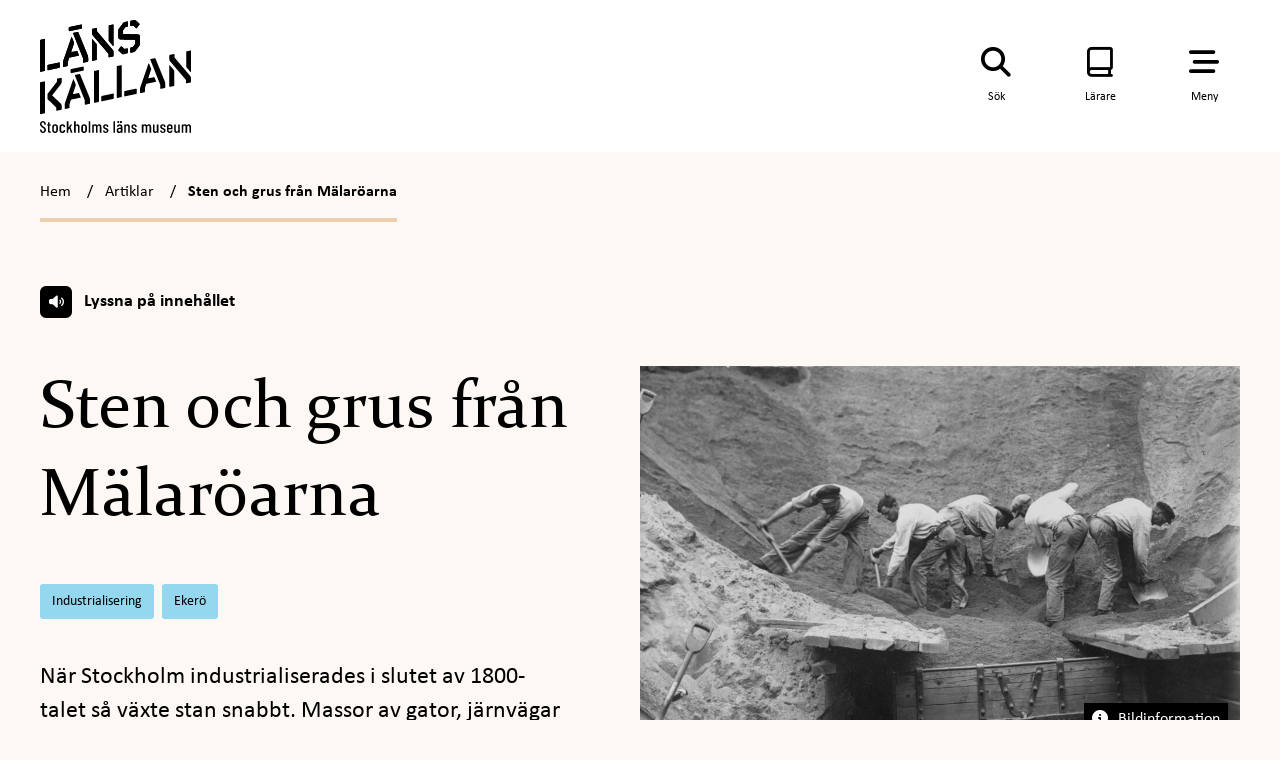

--- FILE ---
content_type: text/html; charset=UTF-8
request_url: https://lanskallan.se/2023/12/12/sten-och-grus-fran-malaroarna/
body_size: 17819
content:
<!DOCTYPE html>
<html lang="sv-SE">
  <head>
    <meta charset="UTF-8">
    <meta name="viewport" content="width=device-width, initial-scale=1">
    <meta name='robots' content='index, follow, max-image-preview:large, max-snippet:-1, max-video-preview:-1' />

	<!-- This site is optimized with the Yoast SEO plugin v19.13 - https://yoast.com/wordpress/plugins/seo/ -->
	<title>Sten och grus från Mälaröarna - Länskällan</title>
	<meta name="description" content="När Stockholm industrialiserades i slutet av 1800-talet så växte stan snabbt. En stor del av byggmaterialet kom från Mälaröarna." />
	<link rel="canonical" href="https://lanskallan.se/2023/12/12/sten-och-grus-fran-malaroarna/" />
	<meta property="og:locale" content="sv_SE" />
	<meta property="og:type" content="article" />
	<meta property="og:title" content="Sten och grus från Mälaröarna - Länskällan" />
	<meta property="og:description" content="När Stockholm industrialiserades i slutet av 1800-talet så växte stan snabbt. En stor del av byggmaterialet kom från Mälaröarna." />
	<meta property="og:url" content="https://lanskallan.se/2023/12/12/sten-och-grus-fran-malaroarna/" />
	<meta property="og:site_name" content="Länskällan" />
	<meta property="article:published_time" content="2023-12-12T10:36:46+00:00" />
	<meta property="article:modified_time" content="2024-01-18T14:19:32+00:00" />
	<meta property="og:image" content="https://lanskallan.se/app/uploads/2023/09/69495-ca-object-representations-media-32747-rlybig.jpg" />
	<meta property="og:image:width" content="2000" />
	<meta property="og:image:height" content="1269" />
	<meta property="og:image:type" content="image/jpeg" />
	<meta name="author" content="Mats Nilsson" />
	<meta name="twitter:card" content="summary_large_image" />
	<meta name="twitter:label1" content="Written by" />
	<meta name="twitter:data1" content="Mats Nilsson" />
	<meta name="twitter:label2" content="Est. reading time" />
	<meta name="twitter:data2" content="4 minuter" />
	<script type="application/ld+json" class="yoast-schema-graph">{"@context":"https://schema.org","@graph":[{"@type":"Article","@id":"https://lanskallan.se/2023/12/12/sten-och-grus-fran-malaroarna/#article","isPartOf":{"@id":"https://lanskallan.se/2023/12/12/sten-och-grus-fran-malaroarna/"},"author":{"name":"Mats Nilsson","@id":"https://lanskallan.se/#/schema/person/388d538d5bc49d2bdaeb8e5214ca595f"},"headline":"Sten och grus från Mälaröarna","datePublished":"2023-12-12T10:36:46+00:00","dateModified":"2024-01-18T14:19:32+00:00","mainEntityOfPage":{"@id":"https://lanskallan.se/2023/12/12/sten-och-grus-fran-malaroarna/"},"wordCount":644,"publisher":{"@id":"https://lanskallan.se/#organization"},"image":{"@id":"https://lanskallan.se/2023/12/12/sten-och-grus-fran-malaroarna/#primaryimage"},"thumbnailUrl":"https://lanskallan.se/app/uploads/2023/09/69495-ca-object-representations-media-32747-rlybig.jpg","articleSection":["Industrialisering"],"inLanguage":"sv-SE"},{"@type":"WebPage","@id":"https://lanskallan.se/2023/12/12/sten-och-grus-fran-malaroarna/","url":"https://lanskallan.se/2023/12/12/sten-och-grus-fran-malaroarna/","name":"Sten och grus från Mälaröarna - Länskällan","isPartOf":{"@id":"https://lanskallan.se/#website"},"primaryImageOfPage":{"@id":"https://lanskallan.se/2023/12/12/sten-och-grus-fran-malaroarna/#primaryimage"},"image":{"@id":"https://lanskallan.se/2023/12/12/sten-och-grus-fran-malaroarna/#primaryimage"},"thumbnailUrl":"https://lanskallan.se/app/uploads/2023/09/69495-ca-object-representations-media-32747-rlybig.jpg","datePublished":"2023-12-12T10:36:46+00:00","dateModified":"2024-01-18T14:19:32+00:00","description":"När Stockholm industrialiserades i slutet av 1800-talet så växte stan snabbt. En stor del av byggmaterialet kom från Mälaröarna.","breadcrumb":{"@id":"https://lanskallan.se/2023/12/12/sten-och-grus-fran-malaroarna/#breadcrumb"},"inLanguage":"sv-SE","potentialAction":[{"@type":"ReadAction","target":["https://lanskallan.se/2023/12/12/sten-och-grus-fran-malaroarna/"]}]},{"@type":"ImageObject","inLanguage":"sv-SE","@id":"https://lanskallan.se/2023/12/12/sten-och-grus-fran-malaroarna/#primaryimage","url":"https://lanskallan.se/app/uploads/2023/09/69495-ca-object-representations-media-32747-rlybig.jpg","contentUrl":"https://lanskallan.se/app/uploads/2023/09/69495-ca-object-representations-media-32747-rlybig.jpg","width":2000,"height":1269,"caption":"Fem män står böjda över en sandgrop och gräver upp sand."},{"@type":"BreadcrumbList","@id":"https://lanskallan.se/2023/12/12/sten-och-grus-fran-malaroarna/#breadcrumb","itemListElement":[{"@type":"ListItem","position":1,"name":"Home","item":"https://lanskallan.se/"},{"@type":"ListItem","position":2,"name":"Sten och grus från Mälaröarna"}]},{"@type":"WebSite","@id":"https://lanskallan.se/#website","url":"https://lanskallan.se/","name":"Länskällan","description":"Lokal historia i Stockholms Län","publisher":{"@id":"https://lanskallan.se/#organization"},"potentialAction":[{"@type":"SearchAction","target":{"@type":"EntryPoint","urlTemplate":"https://lanskallan.se/?s={search_term_string}"},"query-input":"required name=search_term_string"}],"inLanguage":"sv-SE"},{"@type":"Organization","@id":"https://lanskallan.se/#organization","name":"Länskällan","url":"https://lanskallan.se/","logo":{"@type":"ImageObject","inLanguage":"sv-SE","@id":"https://lanskallan.se/#/schema/logo/image/","url":"https://lanskallan.se/app/uploads/2024/04/Lanskallan_stor_RGB.svg","contentUrl":"https://lanskallan.se/app/uploads/2024/04/Lanskallan_stor_RGB.svg","caption":"Länskällan"},"image":{"@id":"https://lanskallan.se/#/schema/logo/image/"}},{"@type":"Person","@id":"https://lanskallan.se/#/schema/person/388d538d5bc49d2bdaeb8e5214ca595f","name":"Mats Nilsson","image":{"@type":"ImageObject","inLanguage":"sv-SE","@id":"https://lanskallan.se/#/schema/person/image/","url":"https://secure.gravatar.com/avatar/03fb68b9ae3ca4b368e47fae27f353cf?s=96&d=mm&r=g","contentUrl":"https://secure.gravatar.com/avatar/03fb68b9ae3ca4b368e47fae27f353cf?s=96&d=mm&r=g","caption":"Mats Nilsson"},"url":"https://lanskallan.se/author/mats/"}]}</script>
	<!-- / Yoast SEO plugin. -->


<link rel='dns-prefetch' href='//s.w.org' />
<script type="text/javascript">
window._wpemojiSettings = {"baseUrl":"https:\/\/s.w.org\/images\/core\/emoji\/14.0.0\/72x72\/","ext":".png","svgUrl":"https:\/\/s.w.org\/images\/core\/emoji\/14.0.0\/svg\/","svgExt":".svg","source":{"concatemoji":"https:\/\/lanskallan.se\/wp\/wp-includes\/js\/wp-emoji-release.min.js?ver=6.0.2"}};
/*! This file is auto-generated */
!function(e,a,t){var n,r,o,i=a.createElement("canvas"),p=i.getContext&&i.getContext("2d");function s(e,t){var a=String.fromCharCode,e=(p.clearRect(0,0,i.width,i.height),p.fillText(a.apply(this,e),0,0),i.toDataURL());return p.clearRect(0,0,i.width,i.height),p.fillText(a.apply(this,t),0,0),e===i.toDataURL()}function c(e){var t=a.createElement("script");t.src=e,t.defer=t.type="text/javascript",a.getElementsByTagName("head")[0].appendChild(t)}for(o=Array("flag","emoji"),t.supports={everything:!0,everythingExceptFlag:!0},r=0;r<o.length;r++)t.supports[o[r]]=function(e){if(!p||!p.fillText)return!1;switch(p.textBaseline="top",p.font="600 32px Arial",e){case"flag":return s([127987,65039,8205,9895,65039],[127987,65039,8203,9895,65039])?!1:!s([55356,56826,55356,56819],[55356,56826,8203,55356,56819])&&!s([55356,57332,56128,56423,56128,56418,56128,56421,56128,56430,56128,56423,56128,56447],[55356,57332,8203,56128,56423,8203,56128,56418,8203,56128,56421,8203,56128,56430,8203,56128,56423,8203,56128,56447]);case"emoji":return!s([129777,127995,8205,129778,127999],[129777,127995,8203,129778,127999])}return!1}(o[r]),t.supports.everything=t.supports.everything&&t.supports[o[r]],"flag"!==o[r]&&(t.supports.everythingExceptFlag=t.supports.everythingExceptFlag&&t.supports[o[r]]);t.supports.everythingExceptFlag=t.supports.everythingExceptFlag&&!t.supports.flag,t.DOMReady=!1,t.readyCallback=function(){t.DOMReady=!0},t.supports.everything||(n=function(){t.readyCallback()},a.addEventListener?(a.addEventListener("DOMContentLoaded",n,!1),e.addEventListener("load",n,!1)):(e.attachEvent("onload",n),a.attachEvent("onreadystatechange",function(){"complete"===a.readyState&&t.readyCallback()})),(e=t.source||{}).concatemoji?c(e.concatemoji):e.wpemoji&&e.twemoji&&(c(e.twemoji),c(e.wpemoji)))}(window,document,window._wpemojiSettings);
</script>
<style type="text/css">
img.wp-smiley,
img.emoji {
	display: inline !important;
	border: none !important;
	box-shadow: none !important;
	height: 1em !important;
	width: 1em !important;
	margin: 0 0.07em !important;
	vertical-align: -0.1em !important;
	background: none !important;
	padding: 0 !important;
}
</style>
	<link rel='stylesheet' id='wp-block-library-css'  href='https://lanskallan.se/wp/wp-includes/css/dist/block-library/style.min.css?ver=6.0.2' type='text/css' media='all' />
<style id='global-styles-inline-css' type='text/css'>
body{--wp--preset--color--black: #000000;--wp--preset--color--cyan-bluish-gray: #abb8c3;--wp--preset--color--white: #ffffff;--wp--preset--color--pale-pink: #f78da7;--wp--preset--color--vivid-red: #cf2e2e;--wp--preset--color--luminous-vivid-orange: #ff6900;--wp--preset--color--luminous-vivid-amber: #fcb900;--wp--preset--color--light-green-cyan: #7bdcb5;--wp--preset--color--vivid-green-cyan: #00d084;--wp--preset--color--pale-cyan-blue: #8ed1fc;--wp--preset--color--vivid-cyan-blue: #0693e3;--wp--preset--color--vivid-purple: #9b51e0;--wp--preset--gradient--vivid-cyan-blue-to-vivid-purple: linear-gradient(135deg,rgba(6,147,227,1) 0%,rgb(155,81,224) 100%);--wp--preset--gradient--light-green-cyan-to-vivid-green-cyan: linear-gradient(135deg,rgb(122,220,180) 0%,rgb(0,208,130) 100%);--wp--preset--gradient--luminous-vivid-amber-to-luminous-vivid-orange: linear-gradient(135deg,rgba(252,185,0,1) 0%,rgba(255,105,0,1) 100%);--wp--preset--gradient--luminous-vivid-orange-to-vivid-red: linear-gradient(135deg,rgba(255,105,0,1) 0%,rgb(207,46,46) 100%);--wp--preset--gradient--very-light-gray-to-cyan-bluish-gray: linear-gradient(135deg,rgb(238,238,238) 0%,rgb(169,184,195) 100%);--wp--preset--gradient--cool-to-warm-spectrum: linear-gradient(135deg,rgb(74,234,220) 0%,rgb(151,120,209) 20%,rgb(207,42,186) 40%,rgb(238,44,130) 60%,rgb(251,105,98) 80%,rgb(254,248,76) 100%);--wp--preset--gradient--blush-light-purple: linear-gradient(135deg,rgb(255,206,236) 0%,rgb(152,150,240) 100%);--wp--preset--gradient--blush-bordeaux: linear-gradient(135deg,rgb(254,205,165) 0%,rgb(254,45,45) 50%,rgb(107,0,62) 100%);--wp--preset--gradient--luminous-dusk: linear-gradient(135deg,rgb(255,203,112) 0%,rgb(199,81,192) 50%,rgb(65,88,208) 100%);--wp--preset--gradient--pale-ocean: linear-gradient(135deg,rgb(255,245,203) 0%,rgb(182,227,212) 50%,rgb(51,167,181) 100%);--wp--preset--gradient--electric-grass: linear-gradient(135deg,rgb(202,248,128) 0%,rgb(113,206,126) 100%);--wp--preset--gradient--midnight: linear-gradient(135deg,rgb(2,3,129) 0%,rgb(40,116,252) 100%);--wp--preset--duotone--dark-grayscale: url('#wp-duotone-dark-grayscale');--wp--preset--duotone--grayscale: url('#wp-duotone-grayscale');--wp--preset--duotone--purple-yellow: url('#wp-duotone-purple-yellow');--wp--preset--duotone--blue-red: url('#wp-duotone-blue-red');--wp--preset--duotone--midnight: url('#wp-duotone-midnight');--wp--preset--duotone--magenta-yellow: url('#wp-duotone-magenta-yellow');--wp--preset--duotone--purple-green: url('#wp-duotone-purple-green');--wp--preset--duotone--blue-orange: url('#wp-duotone-blue-orange');--wp--preset--font-size--small: 13px;--wp--preset--font-size--medium: 20px;--wp--preset--font-size--large: 36px;--wp--preset--font-size--x-large: 42px;}.has-black-color{color: var(--wp--preset--color--black) !important;}.has-cyan-bluish-gray-color{color: var(--wp--preset--color--cyan-bluish-gray) !important;}.has-white-color{color: var(--wp--preset--color--white) !important;}.has-pale-pink-color{color: var(--wp--preset--color--pale-pink) !important;}.has-vivid-red-color{color: var(--wp--preset--color--vivid-red) !important;}.has-luminous-vivid-orange-color{color: var(--wp--preset--color--luminous-vivid-orange) !important;}.has-luminous-vivid-amber-color{color: var(--wp--preset--color--luminous-vivid-amber) !important;}.has-light-green-cyan-color{color: var(--wp--preset--color--light-green-cyan) !important;}.has-vivid-green-cyan-color{color: var(--wp--preset--color--vivid-green-cyan) !important;}.has-pale-cyan-blue-color{color: var(--wp--preset--color--pale-cyan-blue) !important;}.has-vivid-cyan-blue-color{color: var(--wp--preset--color--vivid-cyan-blue) !important;}.has-vivid-purple-color{color: var(--wp--preset--color--vivid-purple) !important;}.has-black-background-color{background-color: var(--wp--preset--color--black) !important;}.has-cyan-bluish-gray-background-color{background-color: var(--wp--preset--color--cyan-bluish-gray) !important;}.has-white-background-color{background-color: var(--wp--preset--color--white) !important;}.has-pale-pink-background-color{background-color: var(--wp--preset--color--pale-pink) !important;}.has-vivid-red-background-color{background-color: var(--wp--preset--color--vivid-red) !important;}.has-luminous-vivid-orange-background-color{background-color: var(--wp--preset--color--luminous-vivid-orange) !important;}.has-luminous-vivid-amber-background-color{background-color: var(--wp--preset--color--luminous-vivid-amber) !important;}.has-light-green-cyan-background-color{background-color: var(--wp--preset--color--light-green-cyan) !important;}.has-vivid-green-cyan-background-color{background-color: var(--wp--preset--color--vivid-green-cyan) !important;}.has-pale-cyan-blue-background-color{background-color: var(--wp--preset--color--pale-cyan-blue) !important;}.has-vivid-cyan-blue-background-color{background-color: var(--wp--preset--color--vivid-cyan-blue) !important;}.has-vivid-purple-background-color{background-color: var(--wp--preset--color--vivid-purple) !important;}.has-black-border-color{border-color: var(--wp--preset--color--black) !important;}.has-cyan-bluish-gray-border-color{border-color: var(--wp--preset--color--cyan-bluish-gray) !important;}.has-white-border-color{border-color: var(--wp--preset--color--white) !important;}.has-pale-pink-border-color{border-color: var(--wp--preset--color--pale-pink) !important;}.has-vivid-red-border-color{border-color: var(--wp--preset--color--vivid-red) !important;}.has-luminous-vivid-orange-border-color{border-color: var(--wp--preset--color--luminous-vivid-orange) !important;}.has-luminous-vivid-amber-border-color{border-color: var(--wp--preset--color--luminous-vivid-amber) !important;}.has-light-green-cyan-border-color{border-color: var(--wp--preset--color--light-green-cyan) !important;}.has-vivid-green-cyan-border-color{border-color: var(--wp--preset--color--vivid-green-cyan) !important;}.has-pale-cyan-blue-border-color{border-color: var(--wp--preset--color--pale-cyan-blue) !important;}.has-vivid-cyan-blue-border-color{border-color: var(--wp--preset--color--vivid-cyan-blue) !important;}.has-vivid-purple-border-color{border-color: var(--wp--preset--color--vivid-purple) !important;}.has-vivid-cyan-blue-to-vivid-purple-gradient-background{background: var(--wp--preset--gradient--vivid-cyan-blue-to-vivid-purple) !important;}.has-light-green-cyan-to-vivid-green-cyan-gradient-background{background: var(--wp--preset--gradient--light-green-cyan-to-vivid-green-cyan) !important;}.has-luminous-vivid-amber-to-luminous-vivid-orange-gradient-background{background: var(--wp--preset--gradient--luminous-vivid-amber-to-luminous-vivid-orange) !important;}.has-luminous-vivid-orange-to-vivid-red-gradient-background{background: var(--wp--preset--gradient--luminous-vivid-orange-to-vivid-red) !important;}.has-very-light-gray-to-cyan-bluish-gray-gradient-background{background: var(--wp--preset--gradient--very-light-gray-to-cyan-bluish-gray) !important;}.has-cool-to-warm-spectrum-gradient-background{background: var(--wp--preset--gradient--cool-to-warm-spectrum) !important;}.has-blush-light-purple-gradient-background{background: var(--wp--preset--gradient--blush-light-purple) !important;}.has-blush-bordeaux-gradient-background{background: var(--wp--preset--gradient--blush-bordeaux) !important;}.has-luminous-dusk-gradient-background{background: var(--wp--preset--gradient--luminous-dusk) !important;}.has-pale-ocean-gradient-background{background: var(--wp--preset--gradient--pale-ocean) !important;}.has-electric-grass-gradient-background{background: var(--wp--preset--gradient--electric-grass) !important;}.has-midnight-gradient-background{background: var(--wp--preset--gradient--midnight) !important;}.has-small-font-size{font-size: var(--wp--preset--font-size--small) !important;}.has-medium-font-size{font-size: var(--wp--preset--font-size--medium) !important;}.has-large-font-size{font-size: var(--wp--preset--font-size--large) !important;}.has-x-large-font-size{font-size: var(--wp--preset--font-size--x-large) !important;}
</style>
<link rel='stylesheet' id='tailwind-css'  href='https://lanskallan.se/app/themes/lanskallan/build/tailwind.css?ver=6.0.2' type='text/css' media='all' />
<link rel='stylesheet' id='ourmaincss-css'  href='https://lanskallan.se/app/themes/lanskallan/build/index.css?ver=6.0.2' type='text/css' media='all' />
<link rel="https://api.w.org/" href="https://lanskallan.se/wp-json/" /><link rel="alternate" type="application/json" href="https://lanskallan.se/wp-json/wp/v2/posts/4407" /><link rel="EditURI" type="application/rsd+xml" title="RSD" href="https://lanskallan.se/wp/xmlrpc.php?rsd" />
<link rel="wlwmanifest" type="application/wlwmanifest+xml" href="https://lanskallan.se/wp/wp-includes/wlwmanifest.xml" /> 
<meta name="generator" content="WordPress 6.0.2" />
<link rel='shortlink' href='https://lanskallan.se/?p=4407' />
<link rel="alternate" type="application/json+oembed" href="https://lanskallan.se/wp-json/oembed/1.0/embed?url=https%3A%2F%2Flanskallan.se%2F2023%2F12%2F12%2Fsten-och-grus-fran-malaroarna%2F" />
<link rel="alternate" type="text/xml+oembed" href="https://lanskallan.se/wp-json/oembed/1.0/embed?url=https%3A%2F%2Flanskallan.se%2F2023%2F12%2F12%2Fsten-och-grus-fran-malaroarna%2F&#038;format=xml" />
<link rel="icon" href="https://lanskallan.se/app/uploads/2023/01/cropped-lanskallan-fav-150x150.jpg" sizes="32x32" />
<link rel="icon" href="https://lanskallan.se/app/uploads/2023/01/cropped-lanskallan-fav-300x300.jpg" sizes="192x192" />
<link rel="apple-touch-icon" href="https://lanskallan.se/app/uploads/2023/01/cropped-lanskallan-fav-300x300.jpg" />
<meta name="msapplication-TileImage" content="https://lanskallan.se/app/uploads/2023/01/cropped-lanskallan-fav-300x300.jpg" />
    <script src="https://cdn-eu.readspeaker.com/script/13560/webReader/webReader.js?pids=wr" type="text/javascript" id="rs_req_Init"></script>
  </head>
  <body class="post-template-default single single-post postid-4407 single-format-standard wp-custom-logo overflow-x-hidden">
          <div id="navbar" class="h-[6rem] sm:h-[9.5rem]"></div>
       
<main>
    <div class="lk-breadcrumbs w-full bg-orange-100 flex">
    <div class="container mx-auto">
            <div class="w-fit min-h-full border-b-solid border-b-4 border-orange-900">
                <ul class="flex pt-7 pb-3.5 text-xs md:text-base list-none m-0">
                    <li class="mb-0">
                        <a href="https://lanskallan.se" class="no-underline">Hem </a>
                        <span class="mx-1 md:mx-3" aria-hidden="true">/</span>
                    </li>
                                                                <li class="mb-0"> 
                                                                                                <a class="no-underline" href="https://lanskallan.se/artiklar/" target="_self" >Artiklar </a>
                                    <span class="mx-1 md:mx-3" aria-hidden="true">/</span>
                                                                                    <li class="mb-0">
                            <span class="font-bold">Sten och grus från Mälaröarna</span>
                        </li>
                                    </ul>
        </div>
    </div>
</div>    <div class="container mx-auto mt-16">
    <!--Readspeaker toggler-->
    <button id="readspeaker-toggler-toggle" class="flex items-center text-lg" aria-label="Visa text till tal verktygsfält">
        <div class="flex justify-center items-center w-[2rem] h-[2rem] bg-black rounded-md mr-3">
            <i class="fa-solid fa-volume text-white text-sm"></i>
        </div>
        <span class="text-lg font-bold">Lyssna på innehållet</span>
    </button>
    <div id="readspeaker_button1" class="rs_skip rsbtn rs_preserve hidden mt-5">
        <a rel="nofollow" class="rsbtn_play" accesskey="L" title="Lyssna p&aring; sidans text med ReadSpeaker webReader" href="https://app-eu.readspeaker.com/cgi-bin/rsent?customerid=13560&lang=sv_se&readid=readspeaker-id&url=https%3A%2F%2Flanskallan.se%2F2023%2F12%2F12%2Fsten-och-grus-fran-malaroarna">
            <span class="rsbtn_left rsimg rspart"><span class="rsbtn_text"><span>Lyssna på innehållet</span></span></span>
            <span class="rsbtn_right rsimg rsplay rspart"></span>    
        </a>
    </div>
</div>    <div id="readspeaker-id" class="pt-12">
                   
                        
<div class="wp-container-3 wp-block-columns">
<div class="wp-container-1 wp-block-column"><h2 class="wp-block-post-title">Sten och grus från Mälaröarna</h2>

<div class="flex flex-col md:flex-row">
    <div class="mb-[2.063rem] flex flex-wrap items-center text-sm">
                                                <span class="bg-blue-900 px-3 py-2 mr-2 mb-2 rounded-[0.188rem] leading-[1.188rem] pointer-events-none">Industrialisering</span>
                                                                <span class="bg-blue-900 px-3 py-2 mr-2 mb-2 rounded-[0.188rem] leading-[1.188rem] pointer-events-none">Ekerö</span>
                        </div>
    </div>

    <div class="lk-preamble-block w-full text-2xl mb-[4.375rem] leading-[2.125rem] md:pr-10 lg:pr-20 xl:pr-32">
        När Stockholm industrialiserades i slutet av 1800-talet så växte stan snabbt. Massor av gator, järnvägar och hus byggdes. En stor del av byggmaterialet kom från Mälaröarna.     </div>



<h2>Stockholm växer</h2>



<p>Mellan år 1850 och 1900 tredubblades Stockholms befolkning. Nya industrier startade och människor från landsbygden strömmade till stan i jakt på arbete och ett bättre liv. Stadens hus byggdes av sten och tegel. Cement, betong och asfalt fanns inte ännu, så nya gator behövde gatsten för att inte bli fyllda av lervälling varje höst. Det behövdes också sten till kajer, murar och trappor. När en ny järnväg eller väg byggdes användes massor av sand och grus för att platta ut marken.</p>



<h2>Tung transport</h2>



<p>Sten och grus väger mycket och är väldigt svårt att frakta många kilomenter med häst och vagn. Det lättaste och billigaste sättet att frakta varor var med båt. I början av 1800-talet var ångbåtar det enda alternativet för att frakta tungt byggmaterial. Därför hämtades det mesta materialet runt om i Mälaren. &nbsp;</p>
</div>



<div class="wp-container-2 wp-block-column"><div class="flex flex-col mb-[2.1rem] lg:mb-[4.375rem] w-full">
    <div class="w-full h-full relative flex justify-center items-center bg-black">
                    <img class="mr-0 w-full object-contain max-h-[36.25rem] "  loading='lazy' src='https://lanskallan.se/app/uploads/2023/09/69495-ca-object-representations-media-32747-rlybig-1024x650.jpg' srcset='https://lanskallan.se/app/uploads/2023/09/69495-ca-object-representations-media-32747-rlybig-1024x650.jpg 1024w, https://lanskallan.se/app/uploads/2023/09/69495-ca-object-representations-media-32747-rlybig-300x190.jpg 300w, https://lanskallan.se/app/uploads/2023/09/69495-ca-object-representations-media-32747-rlybig-768x487.jpg 768w, https://lanskallan.se/app/uploads/2023/09/69495-ca-object-representations-media-32747-rlybig-1536x975.jpg 1536w, https://lanskallan.se/app/uploads/2023/09/69495-ca-object-representations-media-32747-rlybig.jpg 2000w' alt='Fem män står böjda över en sandgrop och gräver upp sand.' sizes='(max-width: 1024px) 100vw, 1024px' width='1024' height='650'  />
            <div class="source-material absolute right-3 bottom-3 bg-black"  data-aria-label-text="Fem män står böjda över en sandgrop och gräver upp sand." id="source-material" data-source-id="4415"></div>
            </div>
            <p class="text-base italic pl-5 pt-5 pb-7 !pr-0 max-w-[60ch]">1930 användes spadar istället för grävskopor men sanden lastas i alla fall på en vagn som rullar på en liten järnväg. </p>
    </div>

<div class="flex flex-col mb-[2.1rem] lg:mb-[4.375rem] w-full">
    <div class="w-full h-full relative flex justify-center items-center bg-black">
                    <img class="mr-0 w-full object-contain max-h-[36.25rem] "  loading='lazy' src='https://lanskallan.se/app/uploads/2023/09/21491-ca-object-representations-media-32763-rlybig-1024x816.jpg' srcset='https://lanskallan.se/app/uploads/2023/09/21491-ca-object-representations-media-32763-rlybig-1024x816.jpg 1024w, https://lanskallan.se/app/uploads/2023/09/21491-ca-object-representations-media-32763-rlybig-300x239.jpg 300w, https://lanskallan.se/app/uploads/2023/09/21491-ca-object-representations-media-32763-rlybig-768x612.jpg 768w, https://lanskallan.se/app/uploads/2023/09/21491-ca-object-representations-media-32763-rlybig-1536x1224.jpg 1536w, https://lanskallan.se/app/uploads/2023/09/21491-ca-object-representations-media-32763-rlybig.jpg 2000w' alt='' sizes='(max-width: 1024px) 100vw, 1024px' width='1024' height='816'  />
            <div class="source-material absolute right-3 bottom-3 bg-black"  data-aria-label-text="" id="source-material" data-source-id="4419"></div>
            </div>
            <p class="text-base italic pl-5 pt-5 pb-7 !pr-0 max-w-[60ch]">Här lastas sand på pråmar, båtar utan egen motor med hjälp av en räls. Sådana små järnvägar fanns i de flesta stenbrott och sandtag. </p>
    </div></div>
</div>



<div class="wp-container-6 wp-block-columns">
<div class="wp-container-4 wp-block-column">
<h2>Tegel</h2>



<p>Det fanns platser där tegel tillverkades redan före industrialiseringen. Det var oftast stora herrgårdar som hade ett eget tegelbruk som gjorde tegelstenar och takpannor till den egna gården. Om det blev något över kunde de också sälja. På 1830-talet fanns sådana gårdsbruk vid Bona gård på Munsö, Stenby på Adelsö och Rastaborg på Ekerö. I mitten av 1800-talet uppstod flera större tegelbruk som sålde tegel. På kartan här kan du se var de låg.</p>
</div>



<div class="wp-container-5 wp-block-column">
<figure class="wp-block-image size-full"><img width="1000" height="673" src="https://lanskallan.se/app/uploads/2023/12/tegelkarta-med-namn.png" alt="" class="wp-image-5358" srcset="https://lanskallan.se/app/uploads/2023/12/tegelkarta-med-namn.png 1000w, https://lanskallan.se/app/uploads/2023/12/tegelkarta-med-namn-300x202.png 300w, https://lanskallan.se/app/uploads/2023/12/tegelkarta-med-namn-768x517.png 768w" sizes="(max-width: 1000px) 100vw, 1000px" /><figcaption>Mälaröarnas tegelbruk under 1900-talet. <br>Källa: Peter Bratt, Mälaröarna kulturhistoriska miljöer.</figcaption></figure>
</div>
</div>



<div style="height:18px" aria-hidden="true" class="wp-block-spacer"></div>



<div class="wp-container-8 wp-block-columns">
<div class="wp-container-7 wp-block-column">
<figure class="wp-block-image size-large"><img loading="lazy" width="1024" height="917" src="https://lanskallan.se/app/uploads/2023/12/tegelbruk-karta-med-foto-1024x917.jpg" alt="" class="wp-image-5359" srcset="https://lanskallan.se/app/uploads/2023/12/tegelbruk-karta-med-foto-1024x917.jpg 1024w, https://lanskallan.se/app/uploads/2023/12/tegelbruk-karta-med-foto-300x269.jpg 300w, https://lanskallan.se/app/uploads/2023/12/tegelbruk-karta-med-foto-768x688.jpg 768w, https://lanskallan.se/app/uploads/2023/12/tegelbruk-karta-med-foto.jpg 1200w" sizes="(max-width: 1024px) 100vw, 1024px" /><figcaption>Bilderna från tegelbruken finns att se i större format längst ner på sidan.</figcaption></figure>
</div>
</div>



<div style="height:32px" aria-hidden="true" class="wp-block-spacer"></div>



<div class="wp-container-11 wp-block-columns">
<div class="wp-container-9 wp-block-column">
<h2>Sten</h2>



<p>Från 1884 till 1919 tillverkades det mesta av gatstenen i Stockholm vid Stenhamra. Förutom gatsten tillverkades sten till trappor, husgrunder, trottoarkanter och kajer. Stenskärvorna som blev över slängdes på en hög som till slut blev 40 meter hög, som ett tiovåningshus! Efter ett tag började gruset användas till vägar eller krossas till mindre korn, sand, som kunde bli cement. Efter att Stenhamra lagt ner så hämtades grus där ända fram till 1970-talet.</p>



<p>Det fanns flera andra stenbrott på Mälaröarna. Ett låg i Hilleviken i Hilleshög och ett annat vid straffarbetsanstalten på Svartsjö. Men tillsammans tillverkade de bara lite mer än 2 % av vad Stenhamra gjorde. Vid Ekeby på Munsö fanns, under en period ett till stenhuggaresamhälle som bröt röd och grå granit precis som i Stenhamra. Det mesta såldes till Stockholm.</p>
</div>



<div class="wp-container-10 wp-block-column"><div class="flex flex-col mb-[2.1rem] lg:mb-[4.375rem] w-full">
    <div class="w-full h-full relative flex justify-center items-center bg-black">
                    <img class="mr-0 w-full object-contain max-h-[36.25rem] "  loading='lazy' src='https://lanskallan.se/app/uploads/2023/09/76570-ca-object-representations-media-32576-rlybig-1024x613.jpg' srcset='https://lanskallan.se/app/uploads/2023/09/76570-ca-object-representations-media-32576-rlybig-1024x613.jpg 1024w, https://lanskallan.se/app/uploads/2023/09/76570-ca-object-representations-media-32576-rlybig-300x180.jpg 300w, https://lanskallan.se/app/uploads/2023/09/76570-ca-object-representations-media-32576-rlybig-768x460.jpg 768w, https://lanskallan.se/app/uploads/2023/09/76570-ca-object-representations-media-32576-rlybig-1536x920.jpg 1536w, https://lanskallan.se/app/uploads/2023/09/76570-ca-object-representations-media-32576-rlybig.jpg 2000w' alt='Fem män och en häst som drar en vagn med gatsten.' sizes='(max-width: 1024px) 100vw, 1024px' width='1024' height='613'  />
            <div class="source-material absolute right-3 bottom-3 bg-black"  data-aria-label-text="Fem män och en häst som drar en vagn med gatsten." id="source-material" data-source-id="4416"></div>
            </div>
            <p class="text-base italic pl-5 pt-5 pb-7 !pr-0 max-w-[60ch]">Arbetare i stenbrottet vid Ekeby. En häst drar den fullastade vagnen med gatsten.</p>
    </div></div>
</div>



<div class="wp-container-14 wp-block-columns">
<div class="wp-container-12 wp-block-column">
<h2>Grus och sand</h2>



<p>Längs hela Munsö och Ekerö går en rullstensås. Den kom till under istiden när smältvatten från inlandsisen förde med sig sten, grus och sand som bildade ett långsmalt berg. På kartan ser du var åsen går och några av de många platser där sand och grus grävts fram. Från dessa sand- och grustag har miljontals ton använts till olika byggen och till att tillverka cement och betong.</p>
</div>



<div class="wp-container-13 wp-block-column">
<figure class="wp-block-image size-full"><img loading="lazy" width="1000" height="673" src="https://lanskallan.se/app/uploads/2023/12/gruskarta-spadar.png" alt="" class="wp-image-5360" srcset="https://lanskallan.se/app/uploads/2023/12/gruskarta-spadar.png 1000w, https://lanskallan.se/app/uploads/2023/12/gruskarta-spadar-300x202.png 300w, https://lanskallan.se/app/uploads/2023/12/gruskarta-spadar-768x517.png 768w" sizes="(max-width: 1000px) 100vw, 1000px" /><figcaption>Grus- och sandtag längs åsen. <br>Källa: Peter Bratt, Mälaröarna kulturhistoriska miljöer.</figcaption></figure>
</div>
</div>



<div class="wp-container-17 wp-block-columns">
<div class="wp-container-15 wp-block-column">
<h2>Stan är byggd av sten</h2>



<p>Om du någon gång går omkring i Stockholm så är det troligtvis sten från Mälaröarna du har under dina fötter. Det är svårt att veta exakt, men om du går längs Skeppsbron och vidare på Strandvägen så kan du vara ganska säker på att du kliver på sten från Ekerö, Munsö eller Färingsö. När du kommer till Djurgårdsbron så kan du också beundra stenpelarna som är huggna i Stenhamra.</p>
</div>



<div class="wp-container-16 wp-block-column">
<figure class="wp-block-image size-large"><img loading="lazy" width="1024" height="657" src="https://lanskallan.se/app/uploads/2023/10/djurgardsbron-2018-48410783271-beskuren-1024x657.jpg" alt="" class="wp-image-4647" srcset="https://lanskallan.se/app/uploads/2023/10/djurgardsbron-2018-48410783271-beskuren-1024x657.jpg 1024w, https://lanskallan.se/app/uploads/2023/10/djurgardsbron-2018-48410783271-beskuren-300x192.jpg 300w, https://lanskallan.se/app/uploads/2023/10/djurgardsbron-2018-48410783271-beskuren-768x493.jpg 768w, https://lanskallan.se/app/uploads/2023/10/djurgardsbron-2018-48410783271-beskuren-1536x985.jpg 1536w, https://lanskallan.se/app/uploads/2023/10/djurgardsbron-2018-48410783271-beskuren-2048x1314.jpg 2048w" sizes="(max-width: 1024px) 100vw, 1024px" /><figcaption>Djurgårdsbrons granitpelare från Stenhamra. <br>Foto: Ray Swi-hymn, CC BY-SA</figcaption></figure>
</div>
</div>



<div class="w-full container mx-auto flex flex-col lg:flex-row lg:justify-between lg:items-center text-sm pb-[4.375rem] mt-24 mt-0">
    <div class="flex flex-col lg:flex-row justify-end">
        <div class="mr-9 mb-2 lg:mb-0 flex items-center">  
            <span class="mr-1">Frågor om innehållet: </span>
            <a href="m&#97;i&#108;to&#58;lan&#115;kallan&#x2e;ku&#x6c;t%75r&#x40;re&#103;ionsto&#x63;k&#x68;olm&#46;se" aria-label="Emejladress för frågor" rel="nofollow">lans&#x6b;al&#108;an&#46;kult&#117;r&#64;&#114;eg&#x69;&#111;n&#x73;to&#x63;kholm&#46;se</a>        </div>
                    <div class="mr-9 mb-2 lg:mb-0  flex items-center">
                <span>Publicerad: 2023-12-12</span>
            </div>
                            <div class="mb-4 lg:mb-0 flex items-center">
                <span>Uppdaterad: 2024-01-18 </span>
            </div>
            </div>
    <div class="flex justify-end">
            </div>
</div>



<div class="w-full bg-white pt-24 pb-36">
    <div class="container mx-auto relative">
        <div class="absolute -top-24 border-t-solid border-b-[16px] border-blue-900 w-[11.75rem] h-[1rem]" aria-hidden="true"></div>
        <div class="grid grid-cols-1 lg:grid-cols-2 gap-8 items-stretch">
                        <div class="bg-blue-100 border-t-[16px] border-blue-900 px-12 pt-10 pb-16 rounded-md">
               <h2 class="slm-h3">Fundera och samtala</h2> 
               <ol class="list-decimal text-2xl">
                                            <li class="pb-10 last:pb-0 ml-[1em] pl-3 ">Vad är ditt hus och din skola byggd av för material?</li>
                                            <li class="pb-10 last:pb-0 ml-[1em] pl-3 ">På vilket sätt påverkades landskapet av samhällsutvecklingen under industrialiseringen?</li>
                                            <li class="pb-10 last:pb-0 ml-[1em] pl-3 ">Vilka konsekvenser fick brytningen av sten, grus och sand för människorna på Mälaröarna?</li>
                                   </ol>
            </div>
            
                        <div>
                <div class="flex flex-col justify-center items-center overflow-hidden relative rounded-md shadow bg-black min-h-[28.25rem]">
                    <div class="particle-box absolute tblr-0 z-0"></div>
                    <div class="text-white h-full relative z-10 text-center p-8">
                        <i class="fa-regular fa-lightbulb text-6xl mb-8"></i>
                        <h3 class="pb-8 text-4xl">Testa dina kunskaper!</h3>
                        <p class="text-2xl pb-8 !m-0">Vad vet du om byggmaterialproduktion på Mälaröarna?</p>
                        <a href="https://lanskallan.se/quiz/sten-och-grus/?callback=https://lanskallan.se/2023/12/12/sten-och-grus-fran-malaroarna/" class="btn-primary bg-orange-900 text-black">Starta quizet</a>
                    </div>
                </div>
            </div>
            


        </div>
    </div>
</div>




<div class="w-full bg-orange-100 pt-24 pb-36">
    <div class="container mx-auto relative">
        <div class="absolute -top-24 border-t-solid border-b-[16px] border-orange-900 w-[11.75rem] h-[1rem]" aria-hidden="true"></div>
                    <h2 class="mb-16">Relaterade artiklar</h2>
                <div class="grid grid-cols-1 md:grid-cols-2 lg:grid-cols-3 gap-8 items-stretch">
                                                <a href="https://lanskallan.se/2022/12/02/tegel-fran-upplands-bro-byggde-samhallet/" aria-label="Artikel Tegel från Upplands Bro byggde samhället, Läs mer." class="flex justify-end w-full rounded-md  overflow-hidden shadow-md bg-white no-underline">
                                                    <img class="object-cover h-full min-w-[7.125rem] min-h-full"  loading='lazy' src='https://lanskallan.se/app/uploads/2022/12/000153a-1-150x150.jpg'  alt='En man vid en skottkärra full av tegelstenar.'  width='150' height='150'  >    
                                                <div class="flex flex-col justify-end pl-4 pt-[1.313rem] pb-2.5 pr-3 w-full max-h-full">
                            <div class="text-lg font-bold mb-4">
                                Tegel från Upplands Bro byggde samhället                            </div>
                            <div class="flex justify-between">
                                <div class="flex flex-wrap items-center">
                                                                                                                        <span class="px-2 py-0.5 mr-2 bg-blue-900 text-sm rounded-sm" >Upplands-Bro</span>
                                                                                                            </div>
                                <i class="fa-solid fa-arrow-right text-3xl" aria-hidden="true"></i>
                            </div>
                        </div>
                    </a>
                                                                <a href="https://lanskallan.se/2023/02/22/tegelbruket-som-forsvann/" aria-label="Artikel Tegelbruket som försvann, Läs mer." class="flex justify-end w-full rounded-md  overflow-hidden shadow-md bg-white no-underline">
                                                    <img class="object-cover h-full min-w-[7.125rem] min-h-full"  loading='lazy' src='https://lanskallan.se/app/uploads/2023/01/multimedia1000029369-150x150.jpg'  alt='Vy från hög höjd över vatten till vänster och land till höger där några hus syns i mitten, bland dem långa lador och ett vitt hus på en höjd. I bakgrunden skymtar en vit byggnad längst in i viken.'  width='150' height='150'  >    
                                                <div class="flex flex-col justify-end pl-4 pt-[1.313rem] pb-2.5 pr-3 w-full max-h-full">
                            <div class="text-lg font-bold mb-4">
                                Tegelbruket som försvann                            </div>
                            <div class="flex justify-between">
                                <div class="flex flex-wrap items-center">
                                                                    </div>
                                <i class="fa-solid fa-arrow-right text-3xl" aria-hidden="true"></i>
                            </div>
                        </div>
                    </a>
                                                                <a href="https://lanskallan.se/2023/10/23/barn-i-stenhuggarebyn/" aria-label="Artikel Barn i stenhuggarebyn, Läs mer." class="flex justify-end w-full rounded-md  overflow-hidden shadow-md bg-white no-underline">
                                                    <img class="object-cover h-full min-w-[7.125rem] min-h-full"  loading='lazy' src='https://lanskallan.se/app/uploads/2023/10/finkladda-stenarbetare-1900-150x150.jpg'  alt='Ett svartvitt foto av barn och vuxna uppställda framför ett hus.'  width='150' height='150'  >    
                                                <div class="flex flex-col justify-end pl-4 pt-[1.313rem] pb-2.5 pr-3 w-full max-h-full">
                            <div class="text-lg font-bold mb-4">
                                Barn i stenhuggarebyn                            </div>
                            <div class="flex justify-between">
                                <div class="flex flex-wrap items-center">
                                                                                                                        <span class="px-2 py-0.5 mr-2 bg-blue-900 text-sm rounded-sm" >Ekerö</span>
                                                                                                            </div>
                                <i class="fa-solid fa-arrow-right text-3xl" aria-hidden="true"></i>
                            </div>
                        </div>
                    </a>
                                                                <a href="https://lanskallan.se/2023/11/02/industrialiseringens-historia-i-stenhamra/" aria-label="Artikel Industrialiseringens historia i Stenhamra, Läs mer." class="flex justify-end w-full rounded-md  overflow-hidden shadow-md bg-white no-underline">
                                                    <img class="object-cover h-full min-w-[7.125rem] min-h-full"  loading='lazy' src='https://lanskallan.se/app/uploads/2023/10/stenhamra-stenbrott-1912-150x150.jpg'  alt='foto av två män i hatt och mustasch vid en vagn på räls. På vagnen står ett stenblock.'  width='150' height='150'  >    
                                                <div class="flex flex-col justify-end pl-4 pt-[1.313rem] pb-2.5 pr-3 w-full max-h-full">
                            <div class="text-lg font-bold mb-4">
                                Industrialiseringens historia i Stenhamra                            </div>
                            <div class="flex justify-between">
                                <div class="flex flex-wrap items-center">
                                                                    </div>
                                <i class="fa-solid fa-arrow-right text-3xl" aria-hidden="true"></i>
                            </div>
                        </div>
                    </a>
                                                                <a href="https://lanskallan.se/2023/10/30/kampa-for-ett-battre-liv/" aria-label="Artikel Kämpa för ett bättre liv, Läs mer." class="flex justify-end w-full rounded-md  overflow-hidden shadow-md bg-white no-underline">
                                                    <img class="object-cover h-full min-w-[7.125rem] min-h-full"  loading='lazy' src='https://lanskallan.se/app/uploads/2023/10/stenhamra-nedre-flygelhuset-150x150.jpg'  alt=''  width='150' height='150'  >    
                                                <div class="flex flex-col justify-end pl-4 pt-[1.313rem] pb-2.5 pr-3 w-full max-h-full">
                            <div class="text-lg font-bold mb-4">
                                Kämpa för ett bättre liv                            </div>
                            <div class="flex justify-between">
                                <div class="flex flex-wrap items-center">
                                                                    </div>
                                <i class="fa-solid fa-arrow-right text-3xl" aria-hidden="true"></i>
                            </div>
                        </div>
                    </a>
                                    </div>
    </div>
</div>


<div id="source-material-listing" class="py-spt bg-blue-100">
    <div class="container mx-auto flex flex-col relative">
        <div class="absolute -top-spt border-t-solid border-b-[16px] border-blue-900 w-[11.75rem] h-[1rem]" aria-hidden="true"></div>
        <div class="flex flex-col mb-16">
                            <h2 class="mb-10">Bilder från Mälaröarnas tegelbruk</h2>
                        <div class="flex flex-col md:flex-row justify-between">
                                            </div>
        </div>
        <div class="grid grid-cols-1 md:grid-cols-2 lg:grid-cols-4 grid-rows-1 gap-6 xl:gap-8">
                                                                                    <div class="h-full flex flex-col items-stretch">
                       
                            <div class="w-full h-[17.5rem] xl:h-[20.5rem] bg-black flex item-center justify-center relative rounded-t-md">
                                                                <img class="object-contain"  loading='lazy' src='https://lanskallan.se/app/uploads/2023/12/ilanda-tegelbruk-1024x606.jpg' srcset='https://lanskallan.se/app/uploads/2023/12/ilanda-tegelbruk-1024x606.jpg 1024w, https://lanskallan.se/app/uploads/2023/12/ilanda-tegelbruk-300x177.jpg 300w, https://lanskallan.se/app/uploads/2023/12/ilanda-tegelbruk-768x454.jpg 768w, https://lanskallan.se/app/uploads/2023/12/ilanda-tegelbruk-1536x909.jpg 1536w, https://lanskallan.se/app/uploads/2023/12/ilanda-tegelbruk.jpg 2000w' alt='Svartvitt flygfoto som visar ett tiotal tätt stående lador med två höga skorstenar vid en havsvik.' sizes='(max-width: 1024px) 100vw, 1024px' width='1024' height='606' >
                                                                <div class="source-material" data-aria-label-text="Ekerö 1910 - 1940, Visa i Modal" data-source-id="5362" data-mode="cover"></div> 
                                                            </div>
                                                    <div class="flex bg-grey-500 h-max text-white rounded-b-md overflow-hidden">
                                                                    <span class="px-5 py-3.5 border-r-solid border-r border-black text-baselg">Ekerö</span>  
                                     
                                                                    <span class="px-5 py-3.5 border-r-solid border-r border-black text-lg">
                                        1910                                                                                    &#8211;
                                                                                1940                                    </span>
                                                            </div>   
                                 
                    </div>
                                                                                                    <div class="h-full flex flex-col items-stretch">
                       
                            <div class="w-full h-[17.5rem] xl:h-[20.5rem] bg-black flex item-center justify-center relative rounded-t-md">
                                                                <img class="object-contain"  loading='lazy' src='https://lanskallan.se/app/uploads/2023/12/84565-ca-object-representations-media-74376-rlybig-1010x1024.jpg' srcset='https://lanskallan.se/app/uploads/2023/12/84565-ca-object-representations-media-74376-rlybig-1010x1024.jpg 1010w, https://lanskallan.se/app/uploads/2023/12/84565-ca-object-representations-media-74376-rlybig-296x300.jpg 296w, https://lanskallan.se/app/uploads/2023/12/84565-ca-object-representations-media-74376-rlybig-768x778.jpg 768w, https://lanskallan.se/app/uploads/2023/12/84565-ca-object-representations-media-74376-rlybig-1515x1536.jpg 1515w, https://lanskallan.se/app/uploads/2023/12/84565-ca-object-representations-media-74376-rlybig.jpg 1772w' alt='Svartvitt foto av en järnvägsräls som går mellan två lador. Den en är murad av tegel, den andra har en öppen vägg där stora högar av tegel syns.' sizes='(max-width: 1010px) 100vw, 1010px' width='1010' height='1024' >
                                                                <div class="source-material" data-aria-label-text="Ekerö 1960 - , Visa i Modal" data-source-id="5363" data-mode="cover"></div> 
                                                            </div>
                                                    <div class="flex bg-grey-500 h-max text-white rounded-b-md overflow-hidden">
                                                                    <span class="px-5 py-3.5 border-r-solid border-r border-black text-baselg">Ekerö</span>  
                                     
                                                                    <span class="px-5 py-3.5 border-r-solid border-r border-black text-lg">
                                        1960                                                                                                                    </span>
                                                            </div>   
                                 
                    </div>
                                                                                                    <div class="h-full flex flex-col items-stretch">
                       
                            <div class="w-full h-[17.5rem] xl:h-[20.5rem] bg-black flex item-center justify-center relative rounded-t-md">
                                                                <img class="object-contain"  loading='lazy' src='https://lanskallan.se/app/uploads/2023/12/20065-ca-object-representations-media-33828-rlybig-1024x719.jpg' srcset='https://lanskallan.se/app/uploads/2023/12/20065-ca-object-representations-media-33828-rlybig-1024x719.jpg 1024w, https://lanskallan.se/app/uploads/2023/12/20065-ca-object-representations-media-33828-rlybig-300x211.jpg 300w, https://lanskallan.se/app/uploads/2023/12/20065-ca-object-representations-media-33828-rlybig-768x540.jpg 768w, https://lanskallan.se/app/uploads/2023/12/20065-ca-object-representations-media-33828-rlybig-1536x1079.jpg 1536w, https://lanskallan.se/app/uploads/2023/12/20065-ca-object-representations-media-33828-rlybig.jpg 2000w' alt='Svartvitt foto av en man i keps och kortärmad skjorta som skjuter en vagn med tegelstenar på en tågräls.' sizes='(max-width: 1024px) 100vw, 1024px' width='1024' height='719' >
                                                                <div class="source-material" data-aria-label-text="Ekerö 1933 - , Visa i Modal" data-source-id="5365" data-mode="cover"></div> 
                                                            </div>
                                                    <div class="flex bg-grey-500 h-max text-white rounded-b-md overflow-hidden">
                                                                    <span class="px-5 py-3.5 border-r-solid border-r border-black text-baselg">Ekerö</span>  
                                     
                                                                    <span class="px-5 py-3.5 border-r-solid border-r border-black text-lg">
                                        1933                                                                                                                    </span>
                                                            </div>   
                                 
                    </div>
                                                                                                    <div class="h-full flex flex-col items-stretch">
                       
                            <div class="w-full h-[17.5rem] xl:h-[20.5rem] bg-black flex item-center justify-center relative rounded-t-md">
                                                                <img class="object-contain"  loading='lazy' src='https://lanskallan.se/app/uploads/2023/12/90357-ca-object-representations-media-33829-rlybig-701x1024.jpg' srcset='https://lanskallan.se/app/uploads/2023/12/90357-ca-object-representations-media-33829-rlybig-701x1024.jpg 701w, https://lanskallan.se/app/uploads/2023/12/90357-ca-object-representations-media-33829-rlybig-205x300.jpg 205w, https://lanskallan.se/app/uploads/2023/12/90357-ca-object-representations-media-33829-rlybig-768x1122.jpg 768w, https://lanskallan.se/app/uploads/2023/12/90357-ca-object-representations-media-33829-rlybig-1052x1536.jpg 1052w, https://lanskallan.se/app/uploads/2023/12/90357-ca-object-representations-media-33829-rlybig-1402x2048.jpg 1402w, https://lanskallan.se/app/uploads/2023/12/90357-ca-object-representations-media-33829-rlybig-scaled.jpg 1753w' alt='Fotot visar en maskin som går på en räls längst ett långt dike där maskinen sträcker sig ner för att ta upp lera och lasta på en vagn på en smalare parallell räls.' sizes='(max-width: 701px) 100vw, 701px' width='701' height='1024' >
                                                                <div class="source-material" data-aria-label-text="Ekerö 1933 - , Visa i Modal" data-source-id="5364" data-mode="cover"></div> 
                                                            </div>
                                                    <div class="flex bg-grey-500 h-max text-white rounded-b-md overflow-hidden">
                                                                    <span class="px-5 py-3.5 border-r-solid border-r border-black text-baselg">Ekerö</span>  
                                     
                                                                    <span class="px-5 py-3.5 border-r-solid border-r border-black text-lg">
                                        1933                                                                                                                    </span>
                                                            </div>   
                                 
                    </div>
                                    </div>
    </div>
</div>
            
            </div>
</main>

<footer class="w-full bg-black">
    <div class="container mx-auto">
        <div class="columns-1 lg:columns-2 pt-16 pb-16 md:pt-36 md:pb-28">
            <div class="w-full lg:break-after-column mb-10 lg:pr-24 xl:pr-36 text-white">
                <h1 class="mb-0">Länskällan</h1>
                <div class="text-subtitle mb-10">Lokal historia i Stockholms län</div>
                <div class="text-2xl mb-10">Länskällan är ett samarbete mellan Stockholms läns museum, kommuner i Stockholms län och Stockholms läns hembygdsförbund. Genom arkivhandlingar, bilder, texter och filmer vill vi väcka nyfikenhet om platsen vi bor på.</div>
                <div class="flex flex-col">
                                            <a class="text-orange-900 text-2xl underline-offset-[12px] mb-6" target="" href="https://lanskallan.se/om-lanskallan/">Läs mer om Länskällan</a>
                                                                <a class="text-orange-900 text-2xl underline-offset-[12px]" target="" href="https://esmaker.net/nx2/s.aspx?id=f1dbb56cb080">Anmäl dig till vårt nyhetsbrev</a>
                                    </div>
            </div>
            <div class="w-full grid grid-cols-2 md:grid-cols-3 gap-4 md:gap-[1.875rem] auto-rows-max ">
                 
                                                          
                        <a href="https://lanskallan.se/nynashamns-kommun-2/" target="_self" aria-label="Nynäshamns kommun" class="bg-grey-900 px-4 py-3.5 md:px-8 flex justify-center items-center rounded-md no-underline">
                                                            <img class="max-h-16 object-contain"  loading='lazy' src='https://lanskallan.se/app/uploads/2022/11/nynashamns-kommun.png'  alt='Logotyp för Nynäshamns kommun'  width='295' height='93'  >
                                                    </a>
                                        
                

                 
                                                          
                        <a href="https://lanskallan.se/stockholms-lans-hembygdsforbund/" target="_self" aria-label="Stockholms läns hembygdsförbund" class="bg-grey-900 px-4 py-3.5 md:px-8 flex justify-center items-center rounded-md no-underline">
                                                            <img class="max-h-16 object-contain"  loading='lazy' src='https://lanskallan.se/app/uploads/2022/12/stockholms-lans-hembygsforbund-logotyp.png'  alt='Logotyp för Stockholms läns hembygdsförbund'  width='291' height='54'  >
                                                    </a>
                                        
                

                 
                                                          
                        <a href="https://lanskallan.se/ekero-kommun/" target="_self" aria-label="Ekerö kommun" class="bg-grey-900 px-4 py-3.5 md:px-8 flex justify-center items-center rounded-md no-underline">
                                                            <img class="max-h-16 object-contain"  loading='lazy' src='https://lanskallan.se/app/uploads/2022/12/ekero-kommun-logotyp.png' srcset='https://lanskallan.se/app/uploads/2022/12/ekero-kommun-logotyp.png 362w, https://lanskallan.se/app/uploads/2022/12/ekero-kommun-logotyp-300x58.png 300w' alt='Ekerö kommuns logotyp' sizes='(max-width: 362px) 100vw, 362px' width='362' height='70'  >
                                                    </a>
                                        
                

                 
                                                          
                        <a href="https://lanskallan.se/nacka-kommun/" target="_self" aria-label="Nacka kommun" class="bg-grey-900 px-4 py-3.5 md:px-8 flex justify-center items-center rounded-md no-underline">
                                                            <img class="max-h-16 object-contain"  loading='lazy' src='https://lanskallan.se/app/uploads/2022/12/nacka-kommun-logotyp.png'  alt='Nacka kommuns logotyp'  width='222' height='70'  >
                                                    </a>
                                        
                

                 
                                                          
                        <a href="https://lanskallan.se/tyreso-kommun/" target="_self" aria-label="Tyresö kommun" class="bg-grey-900 px-4 py-3.5 md:px-8 flex justify-center items-center rounded-md no-underline">
                                                            <img class="max-h-16 object-contain"  loading='lazy' src='https://lanskallan.se/app/uploads/2022/12/tyreso-kommun-logotyp.png' srcset='https://lanskallan.se/app/uploads/2022/12/tyreso-kommun-logotyp.png 512w, https://lanskallan.se/app/uploads/2022/12/tyreso-kommun-logotyp-300x41.png 300w' alt='Tyresö kommuns logotyp' sizes='(max-width: 512px) 100vw, 512px' width='512' height='70'  >
                                                    </a>
                                        
                

                 
                                                          
                        <a href="https://lanskallan.se/taby-kommun/" target="_self" aria-label="Täby kommun" class="bg-grey-900 px-4 py-3.5 md:px-8 flex justify-center items-center rounded-md no-underline">
                                                            <img class="max-h-16 object-contain"  loading='lazy' src='https://lanskallan.se/app/uploads/2022/12/taby-kommun-logotyp.png'  alt='Täby kommuns logotyp'  width='225' height='70'  >
                                                    </a>
                                        
                

                 
                                                          
                        <a href="https://lanskallan.se/upplands-bro-kommun/" target="_self" aria-label="Upplands-Bro kommun" class="bg-grey-900 px-4 py-3.5 md:px-8 flex justify-center items-center rounded-md no-underline">
                                                            <img class="max-h-16 object-contain"  loading='lazy' src='https://lanskallan.se/app/uploads/2022/12/upplandsbro-kommun-logotyp.png'  alt='Logotyp för Upplands-Bros kommun'  width='272' height='70'  >
                                                    </a>
                                        
                

                 
                                                          
                        <a href="https://lanskallan.se/norrtalje-kommun/" target="_self" aria-label="Norrtälje kommun" class="bg-grey-900 px-4 py-3.5 md:px-8 flex justify-center items-center rounded-md no-underline">
                                                            <img class="max-h-16 object-contain"  loading='lazy' src='https://lanskallan.se/app/uploads/2022/12/norrtalje-kommun-logotyp.png' srcset='https://lanskallan.se/app/uploads/2022/12/norrtalje-kommun-logotyp.png 796w, https://lanskallan.se/app/uploads/2022/12/norrtalje-kommun-logotyp-300x112.png 300w, https://lanskallan.se/app/uploads/2022/12/norrtalje-kommun-logotyp-768x287.png 768w' alt='Logotyp för Norrtälje kommun' sizes='(max-width: 796px) 100vw, 796px' width='796' height='297'  >
                                                    </a>
                                        
                

                 
                                                          
                        <a href="https://lanskallan.se/sigtuna-kommun/" target="_self" aria-label="Sigtuna kommun" class="bg-grey-900 px-4 py-3.5 md:px-8 flex justify-center items-center rounded-md no-underline">
                                                            <img class="max-h-16 object-contain"  loading='lazy' src='https://lanskallan.se/app/uploads/2024/02/sigtuna-inverterad.png' srcset='https://lanskallan.se/app/uploads/2024/02/sigtuna-inverterad.png 900w, https://lanskallan.se/app/uploads/2024/02/sigtuna-inverterad-300x98.png 300w, https://lanskallan.se/app/uploads/2024/02/sigtuna-inverterad-768x251.png 768w' alt='' sizes='(max-width: 900px) 100vw, 900px' width='900' height='294'  >
                                                    </a>
                                        
                

                 
                                                          
                        <a href="https://lanskallan.se/?page_id=6977" target="_self" aria-label="Huddinge kommun" class="bg-grey-900 px-4 py-3.5 md:px-8 flex justify-center items-center rounded-md no-underline">
                                                            <img class="max-h-16 object-contain"  loading='lazy' src='https://lanskallan.se/app/uploads/2024/05/huddinge-kommun-logotyp-vit-1024x288.png' srcset='https://lanskallan.se/app/uploads/2024/05/huddinge-kommun-logotyp-vit-1024x288.png 1024w, https://lanskallan.se/app/uploads/2024/05/huddinge-kommun-logotyp-vit-300x84.png 300w, https://lanskallan.se/app/uploads/2024/05/huddinge-kommun-logotyp-vit-768x216.png 768w, https://lanskallan.se/app/uploads/2024/05/huddinge-kommun-logotyp-vit-1536x432.png 1536w, https://lanskallan.se/app/uploads/2024/05/huddinge-kommun-logotyp-vit-2048x576.png 2048w' alt='' sizes='(max-width: 1024px) 100vw, 1024px' width='1024' height='288'  >
                                                    </a>
                                        
                

                                                    <a href="https://lanskallan.se/vara-bidragsgivare/" aria-label="Så kan din kommun vara med och bidra, läs mer" class="flex items-center no-underline bg-orange-900 p-4 font-bold rounded-md">
                        Så kan din kommun vara med och bidra                        <i class="fa-solid fa-arrow-right text-2xl" aria-hidden="true"></i>
                    </a>
                            </div>
        </div>
        <div class="flex flex-col lg:flex-row lg:items-end pb-12 text-lg">
            <div class="mb-4 lg:mr-14 lg:mb-0 max-w-[12rem]">
                <img src="https://lanskallan.se/app/themes/lanskallan/src/images/region-stockholm-vit.png" alt="Länskällans sidfotslogotyp">
            </div>
            <div class="mb-4 lg:mr-14 lg:mb-0">
                <span class="text-white">En webbplats från</span>
                <a class="text-orange-900" href="https://stockholmslansmuseum.se" aria-label="Stockholms Läns museum, Gå till sidan">Stockholms Läns museum</a>
            </div>
            <div>
                <span class="text-white mr-4">Om webbplatsen: </span>
                                    <a class="text-orange-900 mr-6" href="https://lanskallan.se/tillganglighetsredogorelse/" aria-label="Tillgänglighetsredogörelse, Gå till sidan">Tillgänglighetsredogörelse</a>
                                                
            </div>           
        </div>
    </div>
   
</footer>
<style>.wp-container-1 > .alignleft { float: left; margin-inline-start: 0; margin-inline-end: 2em; }.wp-container-1 > .alignright { float: right; margin-inline-start: 2em; margin-inline-end: 0; }.wp-container-1 > .aligncenter { margin-left: auto !important; margin-right: auto !important; }</style>
<style>.wp-container-2 > .alignleft { float: left; margin-inline-start: 0; margin-inline-end: 2em; }.wp-container-2 > .alignright { float: right; margin-inline-start: 2em; margin-inline-end: 0; }.wp-container-2 > .aligncenter { margin-left: auto !important; margin-right: auto !important; }</style>
<style>.wp-container-3 {display: flex;gap: 2em;flex-wrap: nowrap;align-items: center;}.wp-container-3 > * { margin: 0; }</style>
<style>.wp-container-4 > .alignleft { float: left; margin-inline-start: 0; margin-inline-end: 2em; }.wp-container-4 > .alignright { float: right; margin-inline-start: 2em; margin-inline-end: 0; }.wp-container-4 > .aligncenter { margin-left: auto !important; margin-right: auto !important; }</style>
<style>.wp-container-5 > .alignleft { float: left; margin-inline-start: 0; margin-inline-end: 2em; }.wp-container-5 > .alignright { float: right; margin-inline-start: 2em; margin-inline-end: 0; }.wp-container-5 > .aligncenter { margin-left: auto !important; margin-right: auto !important; }</style>
<style>.wp-container-6 {display: flex;gap: 2em;flex-wrap: nowrap;align-items: center;}.wp-container-6 > * { margin: 0; }</style>
<style>.wp-container-7 > .alignleft { float: left; margin-inline-start: 0; margin-inline-end: 2em; }.wp-container-7 > .alignright { float: right; margin-inline-start: 2em; margin-inline-end: 0; }.wp-container-7 > .aligncenter { margin-left: auto !important; margin-right: auto !important; }</style>
<style>.wp-container-8 {display: flex;gap: 2em;flex-wrap: nowrap;align-items: center;}.wp-container-8 > * { margin: 0; }</style>
<style>.wp-container-9 > .alignleft { float: left; margin-inline-start: 0; margin-inline-end: 2em; }.wp-container-9 > .alignright { float: right; margin-inline-start: 2em; margin-inline-end: 0; }.wp-container-9 > .aligncenter { margin-left: auto !important; margin-right: auto !important; }</style>
<style>.wp-container-10 > .alignleft { float: left; margin-inline-start: 0; margin-inline-end: 2em; }.wp-container-10 > .alignright { float: right; margin-inline-start: 2em; margin-inline-end: 0; }.wp-container-10 > .aligncenter { margin-left: auto !important; margin-right: auto !important; }</style>
<style>.wp-container-11 {display: flex;gap: 2em;flex-wrap: nowrap;align-items: center;}.wp-container-11 > * { margin: 0; }</style>
<style>.wp-container-12 > .alignleft { float: left; margin-inline-start: 0; margin-inline-end: 2em; }.wp-container-12 > .alignright { float: right; margin-inline-start: 2em; margin-inline-end: 0; }.wp-container-12 > .aligncenter { margin-left: auto !important; margin-right: auto !important; }</style>
<style>.wp-container-13 > .alignleft { float: left; margin-inline-start: 0; margin-inline-end: 2em; }.wp-container-13 > .alignright { float: right; margin-inline-start: 2em; margin-inline-end: 0; }.wp-container-13 > .aligncenter { margin-left: auto !important; margin-right: auto !important; }</style>
<style>.wp-container-14 {display: flex;gap: 2em;flex-wrap: nowrap;align-items: center;}.wp-container-14 > * { margin: 0; }</style>
<style>.wp-container-15 > .alignleft { float: left; margin-inline-start: 0; margin-inline-end: 2em; }.wp-container-15 > .alignright { float: right; margin-inline-start: 2em; margin-inline-end: 0; }.wp-container-15 > .aligncenter { margin-left: auto !important; margin-right: auto !important; }</style>
<style>.wp-container-16 > .alignleft { float: left; margin-inline-start: 0; margin-inline-end: 2em; }.wp-container-16 > .alignright { float: right; margin-inline-start: 2em; margin-inline-end: 0; }.wp-container-16 > .aligncenter { margin-left: auto !important; margin-right: auto !important; }</style>
<style>.wp-container-17 {display: flex;gap: 2em;flex-wrap: nowrap;align-items: center;}.wp-container-17 > * { margin: 0; }</style>
<script type='text/javascript' src='https://lanskallan.se/wp/wp-includes/js/dist/vendor/lodash.min.js?ver=4.17.19' id='lodash-js'></script>
<script type='text/javascript' id='lodash-js-after'>
window.lodash = _.noConflict();
</script>
<script type='text/javascript' src='https://lanskallan.se/wp/wp-includes/js/dist/vendor/regenerator-runtime.min.js?ver=0.13.9' id='regenerator-runtime-js'></script>
<script type='text/javascript' src='https://lanskallan.se/wp/wp-includes/js/dist/vendor/wp-polyfill.min.js?ver=3.15.0' id='wp-polyfill-js'></script>
<script type='text/javascript' src='https://lanskallan.se/wp/wp-includes/js/dist/vendor/react.min.js?ver=17.0.1' id='react-js'></script>
<script type='text/javascript' src='https://lanskallan.se/wp/wp-includes/js/dist/vendor/react-dom.min.js?ver=17.0.1' id='react-dom-js'></script>
<script type='text/javascript' src='https://lanskallan.se/wp/wp-includes/js/dist/escape-html.min.js?ver=00a5735837e9efe13da1d979f16a7105' id='wp-escape-html-js'></script>
<script type='text/javascript' src='https://lanskallan.se/wp/wp-includes/js/dist/element.min.js?ver=3dfdc75a0abf30f057df44e9a39abe5b' id='wp-element-js'></script>
<script type='text/javascript' id='ourmainjs-js-extra'>
/* <![CDATA[ */
var wp_config = {"menues":{"home":"https:\/\/lanskallan.se","logo":"<?xml version=\"1.0\" encoding=\"UTF-8\"?><svg id=\"Lager_1\" xmlns=\"http:\/\/www.w3.org\/2000\/svg\" viewBox=\"0 0 226.77 170.08\"><g><path d=\"M1.27,168.84c-.81-.83-1.21-1.91-1.21-3.24v-.65c0-.17,.08-.25,.25-.25h1.85c.17,0,.25,.08,.25,.25v.53c0,.77,.19,1.38,.58,1.84,.38,.46,.88,.69,1.48,.69s1.1-.22,1.49-.66c.39-.44,.59-1.02,.59-1.74,0-.48-.1-.91-.31-1.28-.21-.37-.48-.7-.83-.99-.34-.29-.9-.72-1.67-1.29-.85-.63-1.52-1.18-2-1.63-.48-.45-.89-.99-1.23-1.63S0,157.4,0,156.55C0,155.2,.4,154.13,1.2,153.33s1.84-1.19,3.13-1.19,2.41,.43,3.22,1.28c.81,.85,1.21,1.97,1.21,3.36v.63c0,.17-.08,.25-.25,.25h-1.85c-.17,0-.25-.08-.25-.25v-.68c0-.75-.19-1.36-.58-1.82-.38-.46-.89-.69-1.5-.69-.58,0-1.06,.21-1.43,.61-.37,.41-.55,.98-.55,1.72,0,.67,.18,1.23,.55,1.69,.37,.46,1.08,1.07,2.13,1.84,1,.75,1.76,1.36,2.27,1.83,.51,.47,.9,.98,1.18,1.54,.28,.56,.41,1.22,.41,1.99,0,1.4-.41,2.53-1.23,3.37-.82,.84-1.89,1.26-3.21,1.26s-2.38-.41-3.19-1.24Z\"\/><path d=\"M16.13,158.88h-1.75c-.07,0-.1,.03-.1,.1v7.04c0,.67,.12,1.13,.35,1.39,.23,.26,.6,.38,1.1,.36h.23c.17,0,.25,.08,.25,.25v1.6c0,.17-.08,.25-.25,.25h-.78c-1.07,0-1.87-.21-2.42-.63-.54-.42-.81-1.21-.81-2.38v-7.89c0-.07-.03-.1-.1-.1h-.98c-.17,0-.25-.08-.25-.25v-1.25c0-.17,.08-.25,.25-.25h.98c.07,0,.1-.03,.1-.1v-2.83c0-.17,.08-.25,.25-.25h1.83c.17,0,.25,.08,.25,.25v2.83c0,.07,.03,.1,.1,.1h1.75c.17,0,.25,.08,.25,.25v1.25c0,.17-.08,.25-.25,.25Z\"\/><path d=\"M19.52,168.99c-.76-.73-1.14-1.69-1.14-2.89v-5.18c0-1.19,.38-2.15,1.15-2.88,.77-.73,1.79-1.1,3.08-1.1s2.34,.37,3.11,1.1c.77,.73,1.15,1.7,1.15,2.88v5.18c0,1.2-.38,2.17-1.15,2.89-.77,.73-1.8,1.09-3.11,1.09s-2.33-.36-3.09-1.09Zm4.42-1.58c.35-.38,.53-.87,.53-1.49v-4.86c0-.6-.17-1.09-.53-1.48-.35-.38-.79-.58-1.33-.58s-.97,.19-1.31,.58c-.34,.38-.51,.88-.51,1.48v4.86c0,.62,.17,1.11,.51,1.49,.34,.38,.78,.56,1.31,.56s.98-.19,1.33-.56Z\"\/><path d=\"M30.47,169c-.76-.72-1.14-1.69-1.14-2.91v-5.18c0-1.19,.38-2.15,1.14-2.88s1.78-1.1,3.07-1.1c.85,0,1.6,.16,2.24,.49,.64,.33,1.13,.77,1.48,1.33s.51,1.19,.51,1.89v.33c0,.17-.08,.25-.25,.25l-1.9,.08c-.17,0-.25-.08-.25-.25v-.25c0-.48-.17-.9-.53-1.25-.35-.35-.78-.53-1.3-.53s-.97,.19-1.3,.58-.5,.88-.5,1.48v4.88c0,.6,.17,1.09,.5,1.48,.33,.38,.77,.58,1.3,.58s.95-.17,1.3-.53c.35-.35,.53-.77,.53-1.25v-.25c0-.17,.08-.25,.25-.25l1.9,.02c.17,0,.25,.08,.25,.25v.38c0,1.09-.38,1.97-1.15,2.67-.77,.69-1.79,1.04-3.08,1.04s-2.31-.36-3.07-1.08Z\"\/><path d=\"M40.22,169.63v-17.03c0-.17,.08-.25,.25-.25h1.9c.17,0,.25,.08,.25,.25v9.49s.02,.08,.05,.1c.03,.02,.06,0,.07-.05l3.23-4.86c.08-.1,.18-.15,.3-.15h1.95c.1,0,.17,.03,.2,.09,.03,.06,.03,.13-.03,.21l-2.58,3.81s-.06,.1-.02,.15l3,8.21,.03,.1c0,.12-.08,.17-.23,.17h-1.98c-.15,0-.25-.07-.3-.2l-2-6.29c-.02-.1-.07-.11-.15-.03l-1.5,2.18s-.05,.08-.05,.13v3.96c0,.17-.08,.25-.25,.25h-1.9c-.17,0-.25-.08-.25-.25Z\"\/><path d=\"M58.6,158.02c.56,.71,.84,1.72,.84,3.02v8.59c0,.17-.08,.25-.25,.25h-1.9c-.17,0-.25-.08-.25-.25v-8.39c0-.7-.15-1.24-.45-1.63-.3-.38-.72-.58-1.25-.58s-.98,.19-1.29,.56c-.31,.38-.48,.91-.51,1.59,0,.1,0,.15-.03,.15v8.29c0,.17-.08,.25-.25,.25h-1.9c-.17,0-.25-.08-.25-.25v-17.03c0-.17,.08-.25,.25-.25h1.9c.17,0,.25,.08,.25,.25v5.46s.02,.05,.05,.06c.03,0,.07-.01,.1-.06,.6-.73,1.44-1.1,2.53-1.1s1.86,.36,2.42,1.06Z\"\/><path d=\"M63.16,168.99c-.76-.73-1.14-1.69-1.14-2.89v-5.18c0-1.19,.38-2.15,1.15-2.88,.77-.73,1.79-1.1,3.08-1.1s2.34,.37,3.11,1.1c.77,.73,1.15,1.7,1.15,2.88v5.18c0,1.2-.38,2.17-1.15,2.89-.77,.73-1.8,1.09-3.11,1.09s-2.33-.36-3.09-1.09Zm4.42-1.58c.35-.38,.53-.87,.53-1.49v-4.86c0-.6-.17-1.09-.53-1.48-.35-.38-.79-.58-1.33-.58s-.97,.19-1.31,.58c-.34,.38-.51,.88-.51,1.48v4.86c0,.62,.17,1.11,.51,1.49,.34,.38,.78,.56,1.31,.56s.98-.19,1.33-.56Z\"\/><path d=\"M73.09,169.63v-17.03c0-.17,.08-.25,.25-.25h1.9c.17,0,.25,.08,.25,.25v17.03c0,.17-.08,.25-.25,.25h-1.9c-.17,0-.25-.08-.25-.25Z\"\/><path d=\"M91.41,158.07c.56,.74,.84,1.78,.84,3.12v8.44c0,.17-.08,.25-.25,.25h-1.88c-.17,0-.25-.08-.25-.25v-8.27c0-.73-.15-1.31-.45-1.72-.3-.41-.7-.61-1.2-.61-.54,0-.96,.21-1.28,.61-.32,.41-.48,.97-.48,1.69v8.29c0,.17-.08,.25-.25,.25h-1.88c-.17,0-.25-.08-.25-.25v-8.27c0-.73-.15-1.31-.45-1.72-.3-.41-.7-.61-1.2-.61-.53,0-.96,.21-1.28,.61-.32,.41-.48,.97-.48,1.69v8.29c0,.17-.08,.25-.25,.25h-1.88c-.17,0-.25-.08-.25-.25v-12.25c0-.17,.08-.25,.25-.25h1.88c.17,0,.25,.08,.25,.25v.63s.01,.06,.04,.08c.02,.02,.05,0,.09-.02,.33-.37,.72-.64,1.15-.83,.43-.18,.87-.28,1.3-.28,1.27,0,2.18,.56,2.73,1.68,.02,.03,.04,.05,.08,.04,.03,0,.06-.05,.08-.11,.33-.57,.76-.98,1.28-1.23,.52-.25,1.05-.38,1.6-.38,1.03,0,1.83,.37,2.39,1.11Z\"\/><path d=\"M95.74,169.11c-.73-.61-1.09-1.43-1.09-2.47v-.23c0-.17,.08-.25,.25-.25h1.78c.17,0,.25,.08,.25,.25v.18c0,.45,.17,.83,.53,1.14,.35,.31,.78,.46,1.3,.46s.91-.15,1.21-.45c.31-.3,.46-.68,.46-1.15,0-.37-.11-.68-.33-.93-.22-.25-.47-.45-.76-.59-.29-.14-.74-.34-1.34-.59-.65-.28-1.19-.56-1.62-.83-.43-.27-.81-.65-1.14-1.15-.33-.5-.5-1.14-.5-1.9,0-1.13,.35-2.02,1.06-2.65,.71-.63,1.67-.95,2.87-.95s2.21,.33,2.92,.98c.71,.65,1.06,1.54,1.06,2.65v.08c0,.17-.08,.25-.25,.25h-1.73c-.17,0-.25-.08-.25-.25v-.18c0-.45-.16-.83-.48-1.15s-.73-.48-1.23-.48-.93,.16-1.23,.48c-.3,.32-.45,.7-.45,1.15,0,.35,.1,.64,.3,.88,.2,.23,.44,.42,.73,.56,.28,.14,.73,.35,1.35,.61,.68,.3,1.25,.59,1.7,.86,.45,.28,.85,.66,1.19,1.16,.34,.5,.51,1.13,.51,1.88,0,1.09-.37,1.95-1.11,2.58-.74,.64-1.75,.95-3.02,.95s-2.24-.3-2.97-.91Z\"\/><path d=\"M110.33,169.63v-17.03c0-.17,.08-.25,.25-.25h1.9c.17,0,.25,.08,.25,.25v17.03c0,.17-.08,.25-.25,.25h-1.9c-.17,0-.25-.08-.25-.25Z\"\/><path d=\"M122.64,158.08c.78,.77,1.16,1.78,1.16,3.03v8.52c0,.17-.08,.25-.25,.25h-1.9c-.17,0-.25-.08-.25-.25v-.55s-.01-.06-.04-.08c-.03-.02-.05,0-.09,.03-.58,.7-1.44,1.05-2.58,1.05-.95,0-1.79-.27-2.52-.81-.73-.54-1.09-1.51-1.09-2.89s.44-2.52,1.32-3.19,2.02-1.01,3.44-1.01h1.45c.07,0,.1-.03,.1-.1v-.73c0-.7-.17-1.26-.5-1.69-.33-.43-.77-.64-1.3-.64-.42,0-.77,.14-1.05,.43s-.45,.65-.5,1.1c0,.17-.08,.25-.25,.25h-2.03c-.17,0-.25-.08-.25-.25,.08-1.07,.51-1.94,1.28-2.6,.77-.67,1.72-1,2.86-1,1.22,0,2.22,.38,2.99,1.15Zm-6.27-3.41c-.3-.3-.45-.68-.45-1.15s.15-.85,.45-1.15c.3-.3,.68-.45,1.15-.45s.85,.15,1.15,.45,.45,.68,.45,1.15-.15,.85-.45,1.15c-.3,.3-.68,.45-1.15,.45s-.85-.15-1.15-.45Zm4.38,12.75c.43-.37,.65-.88,.65-1.55v-1.7c0-.07-.03-.1-.1-.1h-1.53c-.67,0-1.2,.18-1.6,.54s-.6,.88-.6,1.57c0,.6,.15,1.05,.45,1.35,.3,.3,.7,.45,1.2,.45,.58,0,1.09-.18,1.53-.55Zm-.33-12.75c-.3-.3-.45-.68-.45-1.15s.15-.85,.45-1.15c.3-.3,.68-.45,1.15-.45s.85,.15,1.15,.45c.3,.3,.45,.68,.45,1.15s-.15,.85-.45,1.15-.68,.45-1.15,.45-.85-.15-1.15-.45Z\"\/><path d=\"M133.96,158.02c.56,.71,.84,1.72,.84,3.02v8.59c0,.17-.08,.25-.25,.25h-1.9c-.17,0-.25-.08-.25-.25v-8.39c0-.7-.15-1.24-.45-1.63-.3-.38-.72-.58-1.25-.58s-.98,.19-1.29,.56c-.31,.38-.48,.91-.51,1.59,0,.1,0,.15-.03,.15v8.29c0,.17-.08,.25-.25,.25h-1.9c-.17,0-.25-.08-.25-.25v-12.25c0-.17,.08-.25,.25-.25h1.9c.17,0,.25,.08,.25,.25v.68s.02,.05,.05,.06c.03,0,.07-.01,.1-.06,.6-.73,1.44-1.1,2.53-1.1s1.86,.36,2.42,1.06Z\"\/><path d=\"M138.27,169.11c-.73-.61-1.09-1.43-1.09-2.47v-.23c0-.17,.08-.25,.25-.25h1.78c.17,0,.25,.08,.25,.25v.18c0,.45,.17,.83,.53,1.14,.35,.31,.78,.46,1.3,.46s.91-.15,1.21-.45c.31-.3,.46-.68,.46-1.15,0-.37-.11-.68-.33-.93-.22-.25-.47-.45-.76-.59-.29-.14-.74-.34-1.34-.59-.65-.28-1.19-.56-1.62-.83-.43-.27-.81-.65-1.14-1.15-.33-.5-.5-1.14-.5-1.9,0-1.13,.35-2.02,1.06-2.65,.71-.63,1.67-.95,2.87-.95s2.21,.33,2.92,.98c.71,.65,1.06,1.54,1.06,2.65v.08c0,.17-.08,.25-.25,.25h-1.73c-.17,0-.25-.08-.25-.25v-.18c0-.45-.16-.83-.48-1.15s-.73-.48-1.23-.48-.93,.16-1.23,.48c-.3,.32-.45,.7-.45,1.15,0,.35,.1,.64,.3,.88,.2,.23,.44,.42,.73,.56,.28,.14,.73,.35,1.35,.61,.68,.3,1.25,.59,1.7,.86,.45,.28,.85,.66,1.19,1.16,.34,.5,.51,1.13,.51,1.88,0,1.09-.37,1.95-1.11,2.58-.74,.64-1.75,.95-3.02,.95s-2.24-.3-2.97-.91Z\"\/><path d=\"M166.07,158.07c.56,.74,.84,1.78,.84,3.12v8.44c0,.17-.08,.25-.25,.25h-1.88c-.17,0-.25-.08-.25-.25v-8.27c0-.73-.15-1.31-.45-1.72-.3-.41-.7-.61-1.2-.61-.54,0-.96,.21-1.28,.61-.32,.41-.48,.97-.48,1.69v8.29c0,.17-.08,.25-.25,.25h-1.88c-.17,0-.25-.08-.25-.25v-8.27c0-.73-.15-1.31-.45-1.72-.3-.41-.7-.61-1.2-.61-.53,0-.96,.21-1.28,.61-.32,.41-.48,.97-.48,1.69v8.29c0,.17-.08,.25-.25,.25h-1.88c-.17,0-.25-.08-.25-.25v-12.25c0-.17,.08-.25,.25-.25h1.88c.17,0,.25,.08,.25,.25v.63s.01,.06,.04,.08c.02,.02,.05,0,.09-.02,.33-.37,.72-.64,1.15-.83,.43-.18,.87-.28,1.3-.28,1.27,0,2.18,.56,2.73,1.68,.02,.03,.04,.05,.08,.04,.03,0,.06-.05,.08-.11,.33-.57,.76-.98,1.28-1.23,.52-.25,1.05-.38,1.6-.38,1.03,0,1.83,.37,2.39,1.11Z\"\/><path d=\"M175.78,157.13h1.9c.17,0,.25,.08,.25,.25v12.25c0,.17-.08,.25-.25,.25h-1.9c-.17,0-.25-.08-.25-.25v-.73s-.01-.08-.04-.08-.05,.02-.09,.05c-.5,.79-1.3,1.18-2.4,1.18-1,0-1.81-.3-2.43-.91-.62-.61-.93-1.54-.93-2.79v-8.97c0-.17,.08-.25,.25-.25h1.9c.17,0,.25,.08,.25,.25v8.44c0,1.44,.57,2.15,1.7,2.15,.57,0,1.01-.2,1.32-.61,.31-.41,.46-.97,.46-1.69v-8.29c0-.17,.08-.25,.25-.25Z\"\/><path d=\"M181.55,169.11c-.73-.61-1.09-1.43-1.09-2.47v-.23c0-.17,.08-.25,.25-.25h1.78c.17,0,.25,.08,.25,.25v.18c0,.45,.17,.83,.53,1.14,.35,.31,.78,.46,1.3,.46s.91-.15,1.21-.45c.31-.3,.46-.68,.46-1.15,0-.37-.11-.68-.33-.93-.22-.25-.47-.45-.76-.59-.29-.14-.74-.34-1.34-.59-.65-.28-1.19-.56-1.62-.83-.43-.27-.81-.65-1.14-1.15-.33-.5-.5-1.14-.5-1.9,0-1.13,.35-2.02,1.06-2.65,.71-.63,1.67-.95,2.87-.95s2.21,.33,2.92,.98c.71,.65,1.06,1.54,1.06,2.65v.08c0,.17-.08,.25-.25,.25h-1.73c-.17,0-.25-.08-.25-.25v-.18c0-.45-.16-.83-.48-1.15s-.73-.48-1.23-.48-.93,.16-1.23,.48c-.3,.32-.45,.7-.45,1.15,0,.35,.1,.64,.3,.88,.2,.23,.44,.42,.73,.56,.28,.14,.73,.35,1.35,.61,.68,.3,1.25,.59,1.7,.86,.45,.28,.85,.66,1.19,1.16,.34,.5,.51,1.13,.51,1.88,0,1.09-.37,1.95-1.11,2.58-.74,.64-1.75,.95-3.02,.95s-2.24-.3-2.97-.91Z\"\/><path d=\"M198.84,164.49h-5.66c-.07,0-.1,.03-.1,.1v1.35c0,.6,.17,1.09,.5,1.48,.33,.38,.77,.58,1.3,.58,.47,0,.86-.14,1.18-.43s.52-.65,.6-1.1c.05-.13,.14-.2,.28-.2l1.85,.1c.08,0,.15,.03,.19,.08,.04,.05,.05,.11,.04,.17-.12,1.09-.53,1.93-1.24,2.54-.71,.61-1.67,.91-2.89,.91-1.29,0-2.31-.36-3.07-1.08-.76-.72-1.14-1.68-1.14-2.88v-5.21c0-1.19,.38-2.15,1.14-2.88s1.78-1.1,3.07-1.1,2.33,.37,3.08,1.1c.75,.73,1.13,1.7,1.13,2.88v3.33c0,.17-.08,.25-.25,.25Zm-5.26-4.91c-.33,.38-.5,.88-.5,1.48v1.33c0,.07,.03,.1,.1,.1h3.43c.07,0,.1-.03,.1-.1v-1.33c0-.6-.17-1.09-.5-1.48-.33-.38-.78-.58-1.33-.58s-.97,.19-1.3,.58Z\"\/><path d=\"M207.71,157.13h1.9c.17,0,.25,.08,.25,.25v12.25c0,.17-.08,.25-.25,.25h-1.9c-.17,0-.25-.08-.25-.25v-.73s-.01-.08-.04-.08-.05,.02-.09,.05c-.5,.79-1.3,1.18-2.4,1.18-1,0-1.81-.3-2.43-.91-.62-.61-.93-1.54-.93-2.79v-8.97c0-.17,.08-.25,.25-.25h1.9c.17,0,.25,.08,.25,.25v8.44c0,1.44,.57,2.15,1.7,2.15,.57,0,1.01-.2,1.32-.61,.31-.41,.46-.97,.46-1.69v-8.29c0-.17,.08-.25,.25-.25Z\"\/><path d=\"M225.93,158.07c.56,.74,.84,1.78,.84,3.12v8.44c0,.17-.08,.25-.25,.25h-1.88c-.17,0-.25-.08-.25-.25v-8.27c0-.73-.15-1.31-.45-1.72-.3-.41-.7-.61-1.2-.61-.54,0-.96,.21-1.28,.61-.32,.41-.48,.97-.48,1.69v8.29c0,.17-.08,.25-.25,.25h-1.88c-.17,0-.25-.08-.25-.25v-8.27c0-.73-.15-1.31-.45-1.72-.3-.41-.7-.61-1.2-.61-.53,0-.96,.21-1.28,.61-.32,.41-.48,.97-.48,1.69v8.29c0,.17-.08,.25-.25,.25h-1.88c-.17,0-.25-.08-.25-.25v-12.25c0-.17,.08-.25,.25-.25h1.88c.17,0,.25,.08,.25,.25v.63s.01,.06,.04,.08c.02,.02,.05,0,.09-.02,.33-.37,.72-.64,1.15-.83,.43-.18,.87-.28,1.3-.28,1.27,0,2.18,.56,2.73,1.68,.02,.03,.04,.05,.08,.04,.03,0,.06-.05,.08-.11,.33-.57,.76-.98,1.28-1.23,.52-.25,1.05-.38,1.6-.38,1.03,0,1.83,.37,2.39,1.11Z\"\/><\/g><g><path d=\"M.26,141.54c.38,.27,.72,.18,.72,.18l5.66-1.2s.51-.1,.74-.49c.18-.3,.19-.89,.19-.89v-46.08s.01-.34-.25-.57c-.23-.19-.61-.14-.61-.14l-5.86,1.24s-.29,.03-.59,.36c-.27,.29-.26,.66-.26,.66v46.16s-.03,.57,.26,.77\"\/><path d=\"M32.49,129.06c0-1.37-.25-2.32-1.27-3.27l-12.68-12s-.18-.17-.16-.42c0-.16,.17-.36,.17-.36l12.74-16.19c.89-1.13,1.21-2.35,1.21-3.72v-5.3s.01-.37-.24-.59c-.24-.21-.59-.15-.59-.15l-5.54,1.17s-.29,.04-.52,.29c-.23,.25-.23,.59-.23,.59v3.32c0,.36-.13,.75-.38,1.09l-13.47,17.38s-.22,.25-.3,.49c-.09,.26-.09,.61-.09,.61v6.28s0,.35,.09,.58c.09,.22,.29,.41,.29,.41l12.59,12.12c.26,.24,.38,.57,.38,.93v3.32s-.04,.46,.26,.7c.32,.26,.68,.19,.68,.19l6.4-1.35s.31-.08,.52-.4c.19-.29,.15-.57,.15-.57v-5.17Z\"\/><path d=\"M81.22,124.51c.38,.27,.77,.17,.77,.17l5.66-1.2s.45-.11,.69-.46c.21-.31,.19-.79,.19-.79v-46.19s.01-.34-.25-.57c-.23-.19-.61-.14-.61-.14l-5.86,1.24s-.29,.03-.59,.36c-.27,.29-.26,.65-.26,.65v46.16s-.03,.57,.26,.77\"\/><path d=\"M144.87,103.42c-.24-.16-.6-.12-.6-.12l-16.96,3.6s-.38,.08-.62,.34c-.23,.26-.25,.76-.25,.76v6.17s-.03,.34,.24,.59c.29,.28,.77,.19,.77,.19l16.86-3.57s.41-.12,.62-.38c.22-.28,.2-.72,.2-.72v-6.3s0-.39-.25-.56\"\/><path d=\"M218.82,89.81c.26,.24,.38,.57,.38,.93v3.69s-.02,.51,.21,.71c.33,.29,.72,.17,.72,.17l5.7-1.2s.41-.08,.69-.42c.25-.31,.25-.78,.25-.78v-5.51c0-1.37-.51-2.35-1.27-3.27l-23.27-27.42c-.26-.24-.38-.57-.38-.93v-3.82s.02-.43-.21-.65c-.22-.2-.55-.13-.55-.13l-5.98,1.27s-.31,.05-.55,.3c-.3,.31-.28,.88-.28,.88v5.49c0,1.37,.51,2.35,1.27,3.27l23.27,27.42Z\"\/><path d=\"M58.49,109.95c-.25-.12-.62-.04-.62-.04l-7.83,1.66s-.3,.05-.45-.26c-.08-.16,.01-.4,.01-.4l4.18-12.61s.08-.32,.08-.55c0-.27-.1-.54-.1-.54l-3.17-7.85s-.14-.29-.45-.26c-.29,.03-.41,.41-.41,.41l-12.11,35.14c-.38,1.17-.51,2.2-.51,3.28v5.03s-.02,.55,.26,.77c.29,.23,.67,.15,.67,.15l5.57-1.18s.42-.11,.63-.48c.19-.33,.17-.65,.17-.65v-4.59c0-.8,.19-1.12,.32-1.58l1.61-4.79s.16-.46,.42-.64c.24-.17,.63-.25,.63-.25l13.05-2.76s.44-.12,.59-.48c.12-.3-.02-.65-.02-.65l-2.15-5.37s-.14-.38-.4-.5\"\/><path d=\"M187.96,102.03c.19-.3,.17-.69,.17-.69v-5.38c0-1.08-.13-2.06-.51-3.07l-14.24-34.99s-.13-.28-.38-.4c-.29-.13-.59-.08-.59-.08l-6.24,1.32s-.32,.07-.48,.32c-.19,.3-.08,.64-.08,.64l14.63,36.92c.13,.41,.32,1.01,.32,1.81v4.48s-.01,.37,.2,.58c.26,.25,.69,.17,.69,.17l5.84-1.23s.45-.05,.67-.4\"\/><path d=\"M46.28,74.15c-.28,.35-.29,.85-.29,.85v4.09s-.02,.44,.25,.72c.33,.34,.84,.2,.84,.2l17.61-3.73s.45-.05,.7-.39c.2-.26,.18-.74,.18-.74v-4.22s.03-.5-.27-.74c-.28-.23-.84-.08-.84-.08l-17.46,3.67s-.47,.09-.71,.38\"\/><path d=\"M110.52,110.8c-.24-.16-.6-.12-.6-.12l-16.96,3.6s-.38,.08-.62,.34c-.23,.26-.25,.76-.25,.76v6.17s-.03,.34,.24,.59c.29,.28,.77,.19,.77,.19l16.86-3.57s.41-.12,.62-.38c.22-.28,.2-.72,.2-.72v-6.3s0-.39-.25-.56\"\/><path d=\"M115.57,117.13c.38,.27,.77,.17,.77,.17l5.66-1.2s.45-.11,.69-.46c.21-.31,.19-.79,.19-.79v-46.19s.01-.34-.25-.57c-.23-.19-.61-.14-.61-.14l-5.86,1.24s-.29,.03-.59,.36c-.27,.29-.26,.65-.26,.65v46.16s-.03,.57,.26,.77\"\/><path d=\"M194.48,100.4c.26,.29,.74,.19,.74,.19l5.59-1.18s.37-.08,.56-.34c.17-.24,.16-.64,.16-.64v-21.9s0-.38-.11-.65c-.09-.24-.32-.52-.32-.52l-6.03-7.07s-.21-.26-.51-.15c-.28,.1-.29,.46-.29,.46v31.12s-.02,.45,.2,.69\"\/><path d=\"M219.58,70.51c.07,.31,.38,.68,.38,.68l6.01,7.06s.22,.21,.53,.08c.28-.12,.26-.44,.26-.44v-31.22s.03-.45-.22-.66c-.2-.17-.53-.09-.53-.09l-5.71,1.21s-.38,.08-.58,.31c-.21,.25-.21,.69-.21,.69v21.55s0,.57,.06,.84\"\/><path d=\"M74.79,125.86c.19-.3,.17-.69,.17-.69v-5.38c0-1.08-.13-2.06-.51-3.07l-14.24-34.99s-.13-.28-.38-.4c-.29-.13-.59-.08-.59-.08l-6.24,1.32s-.32,.07-.48,.32c-.19,.3-.08,.64-.08,.64l14.63,36.92c.13,.41,.32,1.01,.32,1.81v4.48s-.01,.37,.2,.58c.26,.25,.69,.17,.69,.17l5.84-1.23s.45-.05,.67-.4\"\/><path d=\"M171.66,86.11c-.25-.12-.62-.04-.62-.04l-7.83,1.66s-.3,.05-.45-.26c-.08-.16,.01-.4,.01-.4l4.18-12.61s.08-.32,.08-.55c0-.27-.1-.54-.1-.54l-3.17-7.85s-.14-.29-.45-.26c-.29,.03-.41,.41-.41,.41l-12.11,35.14c-.38,1.17-.51,2.2-.51,3.28v5.03s-.02,.55,.26,.77c.29,.23,.67,.15,.67,.15l5.57-1.18s.42-.11,.63-.48c.19-.33,.17-.65,.17-.65v-4.59c0-.8,.19-1.12,.32-1.58l1.61-4.79s.16-.46,.42-.64c.24-.17,.63-.25,.63-.25l13.05-2.76s.44-.12,.59-.48c.12-.3-.02-.65-.02-.65l-2.15-5.37s-.14-.38-.4-.5\"\/><g><path d=\"M.28,77.73c.38,.27,.77,.17,.77,.17l5.66-1.2s.45-.11,.69-.46c.21-.31,.19-.79,.19-.79V29.25s.01-.34-.25-.57c-.23-.19-.61-.14-.61-.14l-5.86,1.24s-.29,.03-.59,.36C0,30.42,.02,30.79,.02,30.79v46.16s-.03,.57,.26,.77\"\/><path d=\"M29.58,64.01c-.24-.16-.6-.12-.6-.12l-16.96,3.6s-.38,.08-.62,.34c-.23,.26-.25,.76-.25,.76v6.17s-.03,.34,.24,.59c.29,.28,.77,.19,.77,.19l16.86-3.57s.41-.12,.62-.38c.22-.28,.2-.72,.2-.72v-6.3s0-.39-.25-.56\"\/><path d=\"M72.12,62.6c.19-.3,.17-.69,.17-.69v-5.38c0-1.08-.13-2.06-.51-3.07l-14.24-34.99s-.13-.28-.38-.4c-.29-.13-.59-.08-.59-.08l-6.24,1.32s-.32,.07-.48,.32c-.19,.3-.08,.64-.08,.64l14.63,36.92c.13,.41,.32,1.01,.32,1.81v4.48s-.01,.37,.2,.58c.26,.25,.69,.17,.69,.17l5.84-1.23s.45-.05,.67-.4\"\/><path d=\"M55.82,46.69c-.25-.12-.62-.04-.62-.04l-7.83,1.66s-.3,.05-.45-.26c-.08-.16,.01-.4,.01-.4l4.18-12.61s.08-.32,.08-.55c0-.27-.1-.54-.1-.54l-3.17-7.85s-.14-.29-.45-.26c-.29,.03-.41,.41-.41,.41l-12.11,35.14c-.38,1.17-.51,2.2-.51,3.28v5.03s-.02,.55,.26,.77c.29,.23,.67,.15,.67,.15l5.57-1.18s.42-.11,.63-.48c.19-.33,.17-.65,.17-.65v-4.59c0-.8,.19-1.12,.32-1.58l1.61-4.79s.16-.46,.42-.64c.24-.17,.63-.25,.63-.25l13.05-2.76s.44-.12,.59-.48c.12-.3-.02-.65-.02-.65l-2.15-5.37s-.14-.38-.4-.5\"\/><path d=\"M78.27,61.22c.26,.29,.74,.19,.74,.19l5.59-1.18s.37-.08,.56-.34c.17-.24,.16-.64,.16-.64v-21.9s0-.38-.11-.65c-.09-.24-.32-.52-.32-.52l-6.03-7.07s-.21-.26-.51-.15c-.28,.1-.29,.46-.29,.46v31.12s-.02,.45,.2,.69\"\/><path d=\"M103.36,31.33c.07,.31,.38,.68,.38,.68l6.01,7.06s.22,.21,.53,.08c.28-.12,.26-.44,.26-.44V7.49s.03-.45-.22-.66c-.2-.17-.53-.09-.53-.09l-5.71,1.21s-.38,.08-.58,.31c-.21,.25-.21,.69-.21,.69V30.49s0,.57,.06,.84\"\/><path d=\"M102.6,50.63c.26,.24,.38,.57,.38,.93v3.69s-.02,.51,.21,.71c.33,.29,.72,.17,.72,.17l5.7-1.2s.41-.08,.69-.42c.25-.31,.25-.78,.25-.78v-5.51c0-1.37-.51-2.35-1.27-3.27l-23.27-27.42c-.26-.24-.38-.57-.38-.93v-3.82s.02-.43-.21-.65c-.22-.2-.55-.13-.55-.13l-5.98,1.27s-.31,.05-.55,.3c-.3,.31-.28,.88-.28,.88v5.49c0,1.37,.51,2.35,1.27,3.27l23.27,27.42Z\"\/><path d=\"M136.39,9.02l3.09-.65c.38-.08,.64,0,.89,.24l3.83,3.52s.35,.33,.8,.23c.36-.07,.59-.39,.59-.39l3.75-5.06s.24-.3,.24-.74c0-.35-.19-.53-.19-.53l-5.14-4.73c-.89-.82-1.97-1.1-3.18-.84l-4.52,.97s-.42,.08-.67,.38c-.29,.35-.27,.77-.27,.77v6.09s-.01,.41,.15,.59c.23,.25,.63,.14,.63,.14\"\/><path d=\"M146.73,21.63c-2.1-.13-1.08-.13-6.23-.26l-15.13-.31c-.63,0-.89-.24-.89-1.18v-3.54c0-.36,.13-.75,.38-1.09l2.92-3.95c.26-.34,.51-.56,.89-.64l2.42-.52s.38-.03,.72-.43c.25-.3,.23-.73,.23-.73V3.09s0-.49-.35-.73c-.29-.2-.86-.08-.86-.08l-3.74,.8c-1.21,.26-1.84,.9-2.73,2.1l-5.21,7.03c-.89,1.2-1.78,2.62-1.78,3.99v8.59c0,2.81,.83,4.37,3.56,4.51,2.1,.13,1.08,.13,6.23,.26l15.13,.32c.64,0,.89,.25,.89,1.18v4.04c0,.36-.13,.75-.38,1.09l-2.92,3.94c-.26,.34-.55,.56-.93,.64l-2.5,.53s-.31,.06-.55,.34c-.28,.32-.29,.77-.29,.77v6.07s0,.4,.21,.6c.25,.26,.74,.13,.74,.13l4.01-.85c1.21-.26,2.29-.99,3.18-2.19l5.21-7.03c.89-1.2,1.33-2.52,1.33-3.89v-9.1c0-2.81-.83-4.37-3.56-4.51\"\/><path d=\"M43.62,10.89c-.28,.35-.29,.85-.29,.85v4.09s-.02,.44,.25,.72c.33,.34,.84,.2,.84,.2l17.61-3.73s.45-.05,.7-.39c.2-.26,.18-.74,.18-.74V7.66s.03-.5-.27-.74c-.28-.23-.84-.08-.84-.08l-17.46,3.67s-.47,.09-.71,.38\"\/><path d=\"M29.58,64.01c-.24-.16-.6-.12-.6-.12l-16.96,3.6s-.38,.08-.62,.34c-.23,.26-.25,.76-.25,.76v6.17s-.03,.34,.24,.59c.29,.28,.77,.19,.77,.19l16.86-3.57s.41-.12,.62-.38c.22-.28,.2-.72,.2-.72v-6.3s0-.39-.25-.56\"\/><path d=\"M72.12,62.6c.19-.3,.17-.69,.17-.69v-5.38c0-1.08-.13-2.06-.51-3.07l-14.24-34.99s-.13-.28-.38-.4c-.29-.13-.59-.08-.59-.08l-6.24,1.32s-.32,.07-.48,.32c-.19,.3-.08,.64-.08,.64l14.63,36.92c.13,.41,.32,1.01,.32,1.81v4.48s-.01,.37,.2,.58c.26,.25,.69,.17,.69,.17l5.84-1.23s.45-.05,.67-.4\"\/><path d=\"M102.6,50.63c.26,.24,.38,.57,.38,.93v3.69s-.02,.51,.21,.71c.33,.29,.72,.17,.72,.17l5.7-1.2s.41-.08,.69-.42c.25-.31,.25-.78,.25-.78v-5.51c0-1.37-.51-2.35-1.27-3.27l-23.27-27.42c-.26-.24-.38-.57-.38-.93v-3.82s.02-.43-.21-.65c-.22-.2-.55-.13-.55-.13l-5.98,1.27s-.31,.05-.55,.3c-.3,.31-.28,.88-.28,.88v5.49c0,1.37,.51,2.35,1.27,3.27l23.27,27.42Z\"\/><path d=\"M146.73,21.63c-2.1-.13-1.08-.13-6.23-.26l-15.13-.31c-.63,0-.89-.24-.89-1.18v-3.54c0-.36,.13-.75,.38-1.09l2.92-3.95c.26-.34,.51-.56,.89-.64l2.42-.52s.38-.03,.72-.43c.25-.3,.23-.73,.23-.73V3.09s0-.49-.35-.73c-.29-.2-.86-.08-.86-.08l-3.74,.8c-1.21,.26-1.84,.9-2.73,2.1l-5.21,7.03c-.89,1.2-1.78,2.62-1.78,3.99v8.59c0,2.81,.83,4.37,3.56,4.51,2.1,.13,1.08,.13,6.23,.26l15.13,.32c.64,0,.89,.25,.89,1.18v4.04c0,.36-.13,.75-.38,1.09l-2.92,3.94c-.26,.34-.55,.56-.93,.64l-2.5,.53s-.31,.06-.55,.34c-.28,.32-.29,.77-.29,.77v6.07s0,.4,.21,.6c.25,.26,.74,.13,.74,.13l4.01-.85c1.21-.26,2.29-.99,3.18-2.19l5.21-7.03c.89-1.2,1.33-2.52,1.33-3.89v-9.1c0-2.81-.83-4.37-3.56-4.51\"\/><path d=\"M43.62,10.89c-.28,.35-.29,.85-.29,.85v4.09s-.02,.44,.25,.72c.33,.34,.84,.2,.84,.2l17.61-3.73s.45-.05,.7-.39c.2-.26,.18-.74,.18-.74V7.66s.03-.5-.27-.74c-.28-.23-.84-.08-.84-.08l-17.46,3.67s-.47,.09-.71,.38\"\/><path d=\"M.28,77.73c.38,.27,.77,.17,.77,.17l5.66-1.2s.45-.11,.69-.46c.21-.31,.19-.79,.19-.79V29.25s.01-.34-.25-.57c-.23-.19-.61-.14-.61-.14l-5.86,1.24s-.29,.03-.59,.36C0,30.42,.02,30.79,.02,30.79v46.16s-.03,.57,.26,.77\"\/><path d=\"M55.82,46.69c-.25-.12-.62-.04-.62-.04l-7.83,1.66s-.3,.05-.45-.26c-.08-.16,.01-.4,.01-.4l4.18-12.61s.08-.32,.08-.55c0-.27-.1-.54-.1-.54l-3.17-7.85s-.14-.29-.45-.26c-.29,.03-.41,.41-.41,.41l-12.11,35.14c-.38,1.17-.51,2.2-.51,3.28v5.03s-.02,.55,.26,.77c.29,.23,.67,.15,.67,.15l5.57-1.18s.42-.11,.63-.48c.19-.33,.17-.65,.17-.65v-4.59c0-.8,.19-1.12,.32-1.58l1.61-4.79s.16-.46,.42-.64c.24-.17,.63-.25,.63-.25l13.05-2.76s.44-.12,.59-.48c.12-.3-.02-.65-.02-.65l-2.15-5.37s-.14-.38-.4-.5\"\/><path d=\"M78.27,61.22c.26,.29,.74,.19,.74,.19l5.59-1.18s.37-.08,.56-.34c.17-.24,.16-.64,.16-.64v-21.9s0-.38-.11-.65c-.09-.24-.32-.52-.32-.52l-6.03-7.07s-.21-.26-.51-.15c-.28,.1-.29,.46-.29,.46v31.12s-.02,.45,.2,.69\"\/><path d=\"M103.36,31.33c.07,.31,.38,.68,.38,.68l6.01,7.06s.22,.21,.53,.08c.28-.12,.26-.44,.26-.44V7.49s.03-.45-.22-.66c-.2-.17-.53-.09-.53-.09l-5.71,1.21s-.38,.08-.58,.31c-.21,.25-.21,.69-.21,.69V30.49s0,.57,.06,.84\"\/><path d=\"M136.39,9.02l3.09-.65c.38-.08,.64,0,.89,.24l3.83,3.52s.35,.33,.8,.23c.36-.07,.59-.39,.59-.39l3.75-5.06s.24-.3,.24-.74c0-.35-.19-.53-.19-.53l-5.14-4.73c-.89-.82-1.97-1.1-3.18-.84l-4.52,.97s-.42,.08-.67,.38c-.29,.35-.27,.77-.27,.77v6.09s-.01,.41,.15,.59c.23,.25,.63,.14,.63,.14\"\/><path d=\"M131.78,42.56c-.31-.24-.72-.12-.72-.12l-3.72,.79c-.38,.08-.63,0-.89-.24l-3.89-3.59s-.33-.27-.8-.13c-.39,.12-.69,.59-.69,.59l-3.5,4.71s-.25,.28-.26,.69c-.02,.53,.27,.81,.27,.81l4.99,4.61c.89,.82,1.97,1.1,3.18,.84l5.19-1.1s.5-.1,.84-.56c.27-.36,.26-.75,.26-.75v-5.99s.02-.34-.26-.55\"\/><\/g><\/g><\/svg>","primary":[{"ID":1140,"post_author":"2","post_date":"2022-12-08 10:41:32","post_date_gmt":"2022-12-08 09:41:32","post_content":" ","post_title":"","post_excerpt":"","post_status":"publish","comment_status":"closed","ping_status":"closed","post_password":"","post_name":"1140","to_ping":"","pinged":"","post_modified":"2022-12-08 10:41:32","post_modified_gmt":"2022-12-08 09:41:32","post_content_filtered":"","post_parent":0,"guid":"https:\/\/lanskallan.se\/?p=1140","menu_order":1,"post_type":"nav_menu_item","post_mime_type":"","comment_count":"0","filter":"raw","db_id":1140,"menu_item_parent":"0","object_id":"1138","object":"page","type":"post_type","type_label":"Sida","url":"https:\/\/lanskallan.se\/teman\/","title":"V\u00e5ra teman","target":"","attr_title":"","description":"","classes":[""],"xfn":""},{"ID":477,"post_author":"2","post_date":"2022-12-08 10:41:32","post_date_gmt":"2022-12-01 09:29:47","post_content":" ","post_title":"","post_excerpt":"","post_status":"publish","comment_status":"closed","ping_status":"closed","post_password":"","post_name":"477","to_ping":"","pinged":"","post_modified":"2022-12-08 10:41:32","post_modified_gmt":"2022-12-08 09:41:32","post_content_filtered":"","post_parent":0,"guid":"https:\/\/lanskallan.se\/?p=477","menu_order":2,"post_type":"nav_menu_item","post_mime_type":"","comment_count":"0","filter":"raw","db_id":477,"menu_item_parent":"0","object_id":"475","object":"page","type":"post_type","type_label":"Sida","url":"https:\/\/lanskallan.se\/artiklar\/","title":"Artiklar","target":"","attr_title":"","description":"","classes":[""],"xfn":""},{"ID":478,"post_author":"2","post_date":"2022-12-08 10:41:32","post_date_gmt":"2022-12-01 09:29:47","post_content":" ","post_title":"","post_excerpt":"","post_status":"publish","comment_status":"closed","ping_status":"closed","post_password":"","post_name":"478","to_ping":"","pinged":"","post_modified":"2022-12-08 10:41:32","post_modified_gmt":"2022-12-08 09:41:32","post_content_filtered":"","post_parent":0,"guid":"https:\/\/lanskallan.se\/?p=478","menu_order":3,"post_type":"nav_menu_item","post_mime_type":"","comment_count":"0","filter":"raw","db_id":478,"menu_item_parent":"0","object_id":"473","object":"page","type":"post_type","type_label":"Sida","url":"https:\/\/lanskallan.se\/arkivmaterial\/","title":"Arkivmaterial","target":"","attr_title":"","description":"","classes":[""],"xfn":""}],"secondary":[{"ID":2549,"post_author":"2","post_date":"2023-09-12 17:18:45","post_date_gmt":"2023-01-04 09:25:59","post_content":"","post_title":"Bidra till L\u00e4nsk\u00e4llan","post_excerpt":"","post_status":"publish","comment_status":"closed","ping_status":"closed","post_password":"","post_name":"bidra-till-lanskallan","to_ping":"","pinged":"","post_modified":"2023-09-12 17:18:45","post_modified_gmt":"2023-09-12 15:18:45","post_content_filtered":"","post_parent":0,"guid":"https:\/\/lanskallan.se\/?p=2549","menu_order":1,"post_type":"nav_menu_item","post_mime_type":"","comment_count":"0","filter":"raw","db_id":2549,"menu_item_parent":"0","object_id":"838","object":"page","type":"post_type","type_label":"Sida","url":"https:\/\/lanskallan.se\/vara-bidragsgivare\/","title":"Bidra till L\u00e4nsk\u00e4llan","target":"","attr_title":"","description":"","classes":[""],"xfn":""},{"ID":1905,"post_author":"2","post_date":"2023-09-12 17:18:45","post_date_gmt":"2022-12-21 12:21:10","post_content":" ","post_title":"","post_excerpt":"","post_status":"publish","comment_status":"closed","ping_status":"closed","post_password":"","post_name":"1905","to_ping":"","pinged":"","post_modified":"2023-09-12 17:18:45","post_modified_gmt":"2023-09-12 15:18:45","post_content_filtered":"","post_parent":0,"guid":"https:\/\/lanskallan.se\/?p=1905","menu_order":2,"post_type":"nav_menu_item","post_mime_type":"","comment_count":"0","filter":"raw","db_id":1905,"menu_item_parent":"0","object_id":"1276","object":"page","type":"post_type","type_label":"Sida","url":"https:\/\/lanskallan.se\/pedagogiken-pa-lanskallan\/","title":"Pedagogiken p\u00e5 L\u00e4nsk\u00e4llan","target":"","attr_title":"","description":"","classes":[""],"xfn":""},{"ID":1163,"post_author":"2","post_date":"2023-09-12 17:18:45","post_date_gmt":"2022-12-08 12:24:47","post_content":" ","post_title":"","post_excerpt":"","post_status":"publish","comment_status":"closed","ping_status":"closed","post_password":"","post_name":"1163","to_ping":"","pinged":"","post_modified":"2023-09-12 17:18:45","post_modified_gmt":"2023-09-12 15:18:45","post_content_filtered":"","post_parent":0,"guid":"https:\/\/lanskallan.se\/?p=1163","menu_order":3,"post_type":"nav_menu_item","post_mime_type":"","comment_count":"0","filter":"raw","db_id":1163,"menu_item_parent":"0","object_id":"962","object":"page","type":"post_type","type_label":"Sida","url":"https:\/\/lanskallan.se\/om-lanskallan\/","title":"Om l\u00e4nsk\u00e4llan","target":"","attr_title":"","description":"","classes":[""],"xfn":""},{"ID":2880,"post_author":"2","post_date":"2023-09-12 17:18:45","post_date_gmt":"2023-01-10 15:09:28","post_content":"","post_title":"F\u00f6r l\u00e4rare","post_excerpt":"","post_status":"publish","comment_status":"closed","ping_status":"closed","post_password":"","post_name":"2880","to_ping":"","pinged":"","post_modified":"2023-09-12 17:18:45","post_modified_gmt":"2023-09-12 15:18:45","post_content_filtered":"","post_parent":0,"guid":"https:\/\/lanskallan.se\/?p=2880","menu_order":4,"post_type":"nav_menu_item","post_mime_type":"","comment_count":"0","filter":"raw","db_id":2880,"menu_item_parent":"0","object_id":"1975","object":"page","type":"post_type","type_label":"Sida","url":"https:\/\/lanskallan.se\/larare\/","title":"F\u00f6r l\u00e4rare","target":"","attr_title":"","description":"","classes":[""],"xfn":""},{"ID":4252,"post_author":"2","post_date":"2023-09-12 17:18:45","post_date_gmt":"2023-09-12 15:18:45","post_content":"","post_title":"Prenumerera p\u00e5 nyhetsbrev","post_excerpt":"","post_status":"publish","comment_status":"closed","ping_status":"closed","post_password":"","post_name":"prenumerera-pa-nyhetsbrev","to_ping":"","pinged":"","post_modified":"2023-09-12 17:18:45","post_modified_gmt":"2023-09-12 15:18:45","post_content_filtered":"","post_parent":0,"guid":"https:\/\/lanskallan.se\/?p=4252","menu_order":5,"post_type":"nav_menu_item","post_mime_type":"","comment_count":"0","filter":"raw","db_id":4252,"menu_item_parent":"0","object_id":"4252","object":"custom","type":"custom","type_label":"Anpassad l\u00e4nk","title":"Prenumerera p\u00e5 nyhetsbrev","url":"https:\/\/esmaker.net\/nx2\/s.aspx?id=f1dbb56cb080","target":"_blank","attr_title":"","description":"","classes":[""],"xfn":""}],"footer":[{"ID":7,"post_author":"2","post_date":"2023-09-12 17:11:35","post_date_gmt":"2022-11-15 13:56:38","post_content":"","post_title":"Bidra till L\u00e4nsk\u00e4llan","post_excerpt":"","post_status":"publish","comment_status":"closed","ping_status":"closed","post_password":"","post_name":"lank-3","to_ping":"","pinged":"","post_modified":"2023-09-12 17:11:35","post_modified_gmt":"2023-09-12 15:11:35","post_content_filtered":"","post_parent":0,"guid":"https:\/\/lanskallan.se\/?p=7","menu_order":1,"post_type":"nav_menu_item","post_mime_type":"","comment_count":"0","filter":"raw","db_id":7,"menu_item_parent":"0","object_id":"7","object":"custom","type":"custom","type_label":"Anpassad l\u00e4nk","title":"Bidra till L\u00e4nsk\u00e4llan","url":"#","target":"","attr_title":"","description":"","classes":[""],"xfn":""},{"ID":52,"post_author":"2","post_date":"2023-09-12 17:11:35","post_date_gmt":"2022-11-17 06:50:33","post_content":"","post_title":"Tillg\u00e4nglighetsredog\u00f6relse","post_excerpt":"","post_status":"publish","comment_status":"closed","ping_status":"closed","post_password":"","post_name":"om-lanskallan","to_ping":"","pinged":"","post_modified":"2023-09-12 17:11:35","post_modified_gmt":"2023-09-12 15:11:35","post_content_filtered":"","post_parent":0,"guid":"https:\/\/lanskallan.se\/?p=52","menu_order":2,"post_type":"nav_menu_item","post_mime_type":"","comment_count":"0","filter":"raw","db_id":52,"menu_item_parent":"0","object_id":"52","object":"custom","type":"custom","type_label":"Anpassad l\u00e4nk","title":"Tillg\u00e4nglighetsredog\u00f6relse","url":"https:\/\/lanskallan.se\/tillg\u00e4nglighetsredog\u00f6relse","target":"","attr_title":"","description":"","classes":[""],"xfn":""},{"ID":53,"post_author":"2","post_date":"2023-09-12 17:11:35","post_date_gmt":"2022-11-17 06:50:33","post_content":"","post_title":"R\u00e4ttigheter till k\u00e4llmaterial","post_excerpt":"","post_status":"publish","comment_status":"closed","ping_status":"closed","post_password":"","post_name":"om-webbplatsen","to_ping":"","pinged":"","post_modified":"2023-09-12 17:11:35","post_modified_gmt":"2023-09-12 15:11:35","post_content_filtered":"","post_parent":0,"guid":"https:\/\/lanskallan.se\/?p=53","menu_order":3,"post_type":"nav_menu_item","post_mime_type":"","comment_count":"0","filter":"raw","db_id":53,"menu_item_parent":"0","object_id":"53","object":"custom","type":"custom","type_label":"Anpassad l\u00e4nk","title":"R\u00e4ttigheter till k\u00e4llmaterial","url":"#","target":"","attr_title":"","description":"","classes":[""],"xfn":""},{"ID":4249,"post_author":"2","post_date":"2023-09-12 17:11:35","post_date_gmt":"2023-09-12 15:11:35","post_content":"","post_title":"Prenumerera p\u00e5 L\u00e4nsk\u00e4llans nyhetsbrev","post_excerpt":"","post_status":"publish","comment_status":"closed","ping_status":"closed","post_password":"","post_name":"prenumerera-pa-lanskallans-nyhetsbrev","to_ping":"","pinged":"","post_modified":"2023-09-12 17:11:35","post_modified_gmt":"2023-09-12 15:11:35","post_content_filtered":"","post_parent":0,"guid":"https:\/\/lanskallan.se\/?p=4249","menu_order":4,"post_type":"nav_menu_item","post_mime_type":"","comment_count":"0","filter":"raw","db_id":4249,"menu_item_parent":"0","object_id":"4249","object":"custom","type":"custom","type_label":"Anpassad l\u00e4nk","title":"Prenumerera p\u00e5 L\u00e4nsk\u00e4llans nyhetsbrev","url":"https:\/\/esmaker.net\/nx2\/s.aspx?id=f1dbb56cb080r.net)","target":"_blank","attr_title":"","description":"","classes":[""],"xfn":""}],"teacherMaterial":"https:\/\/lanskallan.se\/larare\/"}};
/* ]]> */
</script>
<script type='text/javascript' src='https://lanskallan.se/app/themes/lanskallan/build/index.js?ver=1.0' id='ourmainjs-js'></script>
<!-- Matomo -->
<script>
  var _paq = window._paq = window._paq || [];
  /* tracker methods like "setCustomDimension" should be called before "trackPageView" */
  _paq.push(["setDocumentTitle", document.domain + "/" + document.title]);
  _paq.push(["setCookieDomain", "*.www.lanskallan.se"]);
  _paq.push(['trackPageView']);
  _paq.push(['enableLinkTracking']);
  (function() {
    var u="https://stockholmslansmuseum.matomo.cloud/";
    _paq.push(['setTrackerUrl', u+'matomo.php']);
    _paq.push(['setSiteId', '2']);
    var d=document, g=d.createElement('script'), s=d.getElementsByTagName('script')[0];
    g.async=true; g.src='//cdn.matomo.cloud/stockholmslansmuseum.matomo.cloud/matomo.js'; s.parentNode.insertBefore(g,s);
  })();
</script>
<!-- End Matomo Code -->
</body>
</html>


--- FILE ---
content_type: text/css
request_url: https://lanskallan.se/app/themes/lanskallan/build/tailwind.css?ver=6.0.2
body_size: 9512
content:
/*
! tailwindcss v3.2.4 | MIT License | https://tailwindcss.com
*/

/*
1. Prevent padding and border from affecting element width. (https://github.com/mozdevs/cssremedy/issues/4)
2. Allow adding a border to an element by just adding a border-width. (https://github.com/tailwindcss/tailwindcss/pull/116)
*/

*,
::before,
::after {
  box-sizing: border-box;
  /* 1 */
  border-width: 0;
  /* 2 */
  border-style: solid;
  /* 2 */
  border-color: currentColor;
  /* 2 */
}

::before,
::after {
  --tw-content: '';
}

/*
1. Use a consistent sensible line-height in all browsers.
2. Prevent adjustments of font size after orientation changes in iOS.
3. Use a more readable tab size.
4. Use the user's configured `sans` font-family by default.
5. Use the user's configured `sans` font-feature-settings by default.
*/

html {
  line-height: 1.5;
  /* 1 */
  -webkit-text-size-adjust: 100%;
  /* 2 */
  -moz-tab-size: 4;
  /* 3 */
  -o-tab-size: 4;
     tab-size: 4;
  /* 3 */
  font-family: Calibri, sans-serif;
  /* 4 */
  font-feature-settings: normal;
  /* 5 */
}

/*
1. Remove the margin in all browsers.
2. Inherit line-height from `html` so users can set them as a class directly on the `html` element.
*/

body {
  margin: 0;
  /* 1 */
  line-height: inherit;
  /* 2 */
}

/*
1. Add the correct height in Firefox.
2. Correct the inheritance of border color in Firefox. (https://bugzilla.mozilla.org/show_bug.cgi?id=190655)
3. Ensure horizontal rules are visible by default.
*/

hr {
  height: 0;
  /* 1 */
  color: inherit;
  /* 2 */
  border-top-width: 1px;
  /* 3 */
}

/*
Add the correct text decoration in Chrome, Edge, and Safari.
*/

abbr:where([title]) {
  -webkit-text-decoration: underline dotted;
          text-decoration: underline dotted;
}

/*
Remove the default font size and weight for headings.
*/

h1,
h2,
h3,
h4,
h5,
h6 {
  font-size: inherit;
  font-weight: inherit;
}

/*
Reset links to optimize for opt-in styling instead of opt-out.
*/

a {
  color: inherit;
  text-decoration: inherit;
}

/*
Add the correct font weight in Edge and Safari.
*/

b,
strong {
  font-weight: bolder;
}

/*
1. Use the user's configured `mono` font family by default.
2. Correct the odd `em` font sizing in all browsers.
*/

code,
kbd,
samp,
pre {
  font-family: ui-monospace, SFMono-Regular, Menlo, Monaco, Consolas, "Liberation Mono", "Courier New", monospace;
  /* 1 */
  font-size: 1em;
  /* 2 */
}

/*
Add the correct font size in all browsers.
*/

small {
  font-size: 80%;
}

/*
Prevent `sub` and `sup` elements from affecting the line height in all browsers.
*/

sub,
sup {
  font-size: 75%;
  line-height: 0;
  position: relative;
  vertical-align: baseline;
}

sub {
  bottom: -0.25em;
}

sup {
  top: -0.5em;
}

/*
1. Remove text indentation from table contents in Chrome and Safari. (https://bugs.chromium.org/p/chromium/issues/detail?id=999088, https://bugs.webkit.org/show_bug.cgi?id=201297)
2. Correct table border color inheritance in all Chrome and Safari. (https://bugs.chromium.org/p/chromium/issues/detail?id=935729, https://bugs.webkit.org/show_bug.cgi?id=195016)
3. Remove gaps between table borders by default.
*/

table {
  text-indent: 0;
  /* 1 */
  border-color: inherit;
  /* 2 */
  border-collapse: collapse;
  /* 3 */
}

/*
1. Change the font styles in all browsers.
2. Remove the margin in Firefox and Safari.
3. Remove default padding in all browsers.
*/

button,
input,
optgroup,
select,
textarea {
  font-family: inherit;
  /* 1 */
  font-size: 100%;
  /* 1 */
  font-weight: inherit;
  /* 1 */
  line-height: inherit;
  /* 1 */
  color: inherit;
  /* 1 */
  margin: 0;
  /* 2 */
  padding: 0;
  /* 3 */
}

/*
Remove the inheritance of text transform in Edge and Firefox.
*/

button,
select {
  text-transform: none;
}

/*
1. Correct the inability to style clickable types in iOS and Safari.
2. Remove default button styles.
*/

button,
[type='button'],
[type='reset'],
[type='submit'] {
  -webkit-appearance: button;
  /* 1 */
  background-color: transparent;
  /* 2 */
  background-image: none;
  /* 2 */
}

/*
Use the modern Firefox focus style for all focusable elements.
*/

:-moz-focusring {
  outline: auto;
}

/*
Remove the additional `:invalid` styles in Firefox. (https://github.com/mozilla/gecko-dev/blob/2f9eacd9d3d995c937b4251a5557d95d494c9be1/layout/style/res/forms.css#L728-L737)
*/

:-moz-ui-invalid {
  box-shadow: none;
}

/*
Add the correct vertical alignment in Chrome and Firefox.
*/

progress {
  vertical-align: baseline;
}

/*
Correct the cursor style of increment and decrement buttons in Safari.
*/

::-webkit-inner-spin-button,
::-webkit-outer-spin-button {
  height: auto;
}

/*
1. Correct the odd appearance in Chrome and Safari.
2. Correct the outline style in Safari.
*/

[type='search'] {
  -webkit-appearance: textfield;
  /* 1 */
  outline-offset: -2px;
  /* 2 */
}

/*
Remove the inner padding in Chrome and Safari on macOS.
*/

::-webkit-search-decoration {
  -webkit-appearance: none;
}

/*
1. Correct the inability to style clickable types in iOS and Safari.
2. Change font properties to `inherit` in Safari.
*/

::-webkit-file-upload-button {
  -webkit-appearance: button;
  /* 1 */
  font: inherit;
  /* 2 */
}

/*
Add the correct display in Chrome and Safari.
*/

summary {
  display: list-item;
}

/*
Removes the default spacing and border for appropriate elements.
*/

blockquote,
dl,
dd,
h1,
h2,
h3,
h4,
h5,
h6,
hr,
figure,
p,
pre {
  margin: 0;
}

fieldset {
  margin: 0;
  padding: 0;
}

legend {
  padding: 0;
}

ol,
ul,
menu {
  list-style: none;
  margin: 0;
  padding: 0;
}

/*
Prevent resizing textareas horizontally by default.
*/

textarea {
  resize: vertical;
}

/*
1. Reset the default placeholder opacity in Firefox. (https://github.com/tailwindlabs/tailwindcss/issues/3300)
2. Set the default placeholder color to the user's configured gray 400 color.
*/

input::-moz-placeholder, textarea::-moz-placeholder {
  opacity: 1;
  /* 1 */
  color: #9ca3af;
  /* 2 */
}

input::placeholder,
textarea::placeholder {
  opacity: 1;
  /* 1 */
  color: #9ca3af;
  /* 2 */
}

/*
Set the default cursor for buttons.
*/

button,
[role="button"] {
  cursor: pointer;
}

/*
Make sure disabled buttons don't get the pointer cursor.
*/

:disabled {
  cursor: default;
}

/*
1. Make replaced elements `display: block` by default. (https://github.com/mozdevs/cssremedy/issues/14)
2. Add `vertical-align: middle` to align replaced elements more sensibly by default. (https://github.com/jensimmons/cssremedy/issues/14#issuecomment-634934210)
   This can trigger a poorly considered lint error in some tools but is included by design.
*/

img,
svg,
video,
canvas,
audio,
iframe,
embed,
object {
  display: block;
  /* 1 */
  vertical-align: middle;
  /* 2 */
}

/*
Constrain images and videos to the parent width and preserve their intrinsic aspect ratio. (https://github.com/mozdevs/cssremedy/issues/14)
*/

img,
video {
  max-width: 100%;
  height: auto;
}

/* Make elements with the HTML hidden attribute stay hidden by default */

[hidden] {
  display: none;
}

*, ::before, ::after {
  --tw-border-spacing-x: 0;
  --tw-border-spacing-y: 0;
  --tw-translate-x: 0;
  --tw-translate-y: 0;
  --tw-rotate: 0;
  --tw-skew-x: 0;
  --tw-skew-y: 0;
  --tw-scale-x: 1;
  --tw-scale-y: 1;
  --tw-pan-x:  ;
  --tw-pan-y:  ;
  --tw-pinch-zoom:  ;
  --tw-scroll-snap-strictness: proximity;
  --tw-ordinal:  ;
  --tw-slashed-zero:  ;
  --tw-numeric-figure:  ;
  --tw-numeric-spacing:  ;
  --tw-numeric-fraction:  ;
  --tw-ring-inset:  ;
  --tw-ring-offset-width: 0px;
  --tw-ring-offset-color: #fff;
  --tw-ring-color: rgb(59 130 246 / 0.5);
  --tw-ring-offset-shadow: 0 0 #0000;
  --tw-ring-shadow: 0 0 #0000;
  --tw-shadow: 0 0 #0000;
  --tw-shadow-colored: 0 0 #0000;
  --tw-blur:  ;
  --tw-brightness:  ;
  --tw-contrast:  ;
  --tw-grayscale:  ;
  --tw-hue-rotate:  ;
  --tw-invert:  ;
  --tw-saturate:  ;
  --tw-sepia:  ;
  --tw-drop-shadow:  ;
  --tw-backdrop-blur:  ;
  --tw-backdrop-brightness:  ;
  --tw-backdrop-contrast:  ;
  --tw-backdrop-grayscale:  ;
  --tw-backdrop-hue-rotate:  ;
  --tw-backdrop-invert:  ;
  --tw-backdrop-opacity:  ;
  --tw-backdrop-saturate:  ;
  --tw-backdrop-sepia:  ;
}

::backdrop {
  --tw-border-spacing-x: 0;
  --tw-border-spacing-y: 0;
  --tw-translate-x: 0;
  --tw-translate-y: 0;
  --tw-rotate: 0;
  --tw-skew-x: 0;
  --tw-skew-y: 0;
  --tw-scale-x: 1;
  --tw-scale-y: 1;
  --tw-pan-x:  ;
  --tw-pan-y:  ;
  --tw-pinch-zoom:  ;
  --tw-scroll-snap-strictness: proximity;
  --tw-ordinal:  ;
  --tw-slashed-zero:  ;
  --tw-numeric-figure:  ;
  --tw-numeric-spacing:  ;
  --tw-numeric-fraction:  ;
  --tw-ring-inset:  ;
  --tw-ring-offset-width: 0px;
  --tw-ring-offset-color: #fff;
  --tw-ring-color: rgb(59 130 246 / 0.5);
  --tw-ring-offset-shadow: 0 0 #0000;
  --tw-ring-shadow: 0 0 #0000;
  --tw-shadow: 0 0 #0000;
  --tw-shadow-colored: 0 0 #0000;
  --tw-blur:  ;
  --tw-brightness:  ;
  --tw-contrast:  ;
  --tw-grayscale:  ;
  --tw-hue-rotate:  ;
  --tw-invert:  ;
  --tw-saturate:  ;
  --tw-sepia:  ;
  --tw-drop-shadow:  ;
  --tw-backdrop-blur:  ;
  --tw-backdrop-brightness:  ;
  --tw-backdrop-contrast:  ;
  --tw-backdrop-grayscale:  ;
  --tw-backdrop-hue-rotate:  ;
  --tw-backdrop-invert:  ;
  --tw-backdrop-opacity:  ;
  --tw-backdrop-saturate:  ;
  --tw-backdrop-sepia:  ;
}

.container {
  width: 100%;
}

@media (min-width: 480px) {
  .container {
    max-width: 480px;
  }
}

@media (min-width: 768px) {
  .container {
    max-width: 768px;
  }
}

@media (min-width: 1024px) {
  .container {
    max-width: 1024px;
  }
}

@media (min-width: 1440px) {
  .container {
    max-width: 1440px;
  }
}

.btn-primary {
  display: inline-block;
  border-radius: 0.25rem;
  --tw-bg-opacity: 1;
  background-color: rgb(0 0 0 / var(--tw-bg-opacity));
  padding-top: 0.5rem;
  padding-bottom: 0.5rem;
  padding-left: 1rem;
  padding-right: 1rem;
  --tw-text-opacity: 1;
  color: rgb(255 255 255 / var(--tw-text-opacity));
  text-decoration-line: none;
}

/* Top bottom left right 0 positioning. You can't go wrong with this one */

.tblr-0, .tbrl-0, .tlbr-0,
    .tlrb-0, .trbl-0, .trlb-0,
    .btlr-0, .btrl-0, .bltr-0,
    .blrt-0, .brtl-0, .brlt-0,
    .ltbr-0, .ltrb-0, .lbtr-0,
    .lbrt-0, .lrtb-0, .lrbt-0,
    .rtbl-0, .rtlb-0, .rbtl-0,
    .rblt-0, .rltb-0, .rlbt-0 {
  top: 0px;
  bottom: 0px;
  right: 0px;
  left: 0px;
}

h1, h2, h3, h4, h5, .slm-h1, .slm-h2, .slm-h3, .slm-h4, .slm-h5 {
  font-family: Constantia, serif;
}

h1, .slm-h1 {
  margin-bottom: 1.5rem;
  font-size: 3rem;
  line-height: 1;
  line-height: 3.313rem;
}

@media (min-width: 1024px) {
  h1, .slm-h1 {
    font-size: 3.75rem;
    line-height: 1;
    line-height: 5.313rem;
  }
}

h2, .slm-h2 {
  margin-bottom: 1.5rem;
  font-size: 2.25rem;
  line-height: 2.5rem;
}

@media (min-width: 1024px) {
  h2, .slm-h2 {
    font-size: 3rem;
    line-height: 1;
  }
}

h3, .slm-h3 {
  margin-bottom: 1.5rem;
  font-size: 1.875rem;
  line-height: 2.25rem;
}

h4, .slm-h4 {
  margin-bottom: 1.5rem;
  font-size: 1.5rem;
}

@media (min-width: 1024px) {
  h4, .slm-h4 {
    font-size: 2rem;
    line-height: 2.813rem;
  }
}

a {
  text-decoration-line: underline;
}

.pointer-events-none {
  pointer-events: none;
}

.static {
  position: static;
}

.fixed {
  position: fixed;
}

.absolute {
  position: absolute;
}

.relative {
  position: relative;
}

.bottom-6 {
  bottom: 1.5rem;
}

.right-6 {
  right: 1.5rem;
}

.top-8 {
  top: 2rem;
}

.left-8 {
  left: 2rem;
}

.top-0 {
  top: 0px;
}

.bottom-0 {
  bottom: 0px;
}

.right-0 {
  right: 0px;
}

.left-0 {
  left: 0px;
}

.top-4 {
  top: 1rem;
}

.right-4 {
  right: 1rem;
}

.bottom-4 {
  bottom: 1rem;
}

.-right-18 {
  right: -4.5rem;
}

.-top-8 {
  top: -2rem;
}

.-top-24 {
  top: -6rem;
}

.top-1\/2 {
  top: 50%;
}

.left-\[50\%\] {
  left: 50%;
}

.top-24 {
  top: 6rem;
}

.right-2 {
  right: 0.5rem;
}

.bottom-5 {
  bottom: 1.25rem;
}

.left-\[3\.8rem\] {
  left: 3.8rem;
}

.-top-9 {
  top: -2.25rem;
}

.right-3 {
  right: 0.75rem;
}

.bottom-3 {
  bottom: 0.75rem;
}

.-top-spt {
  top: -5.5rem;
}

.z-50 {
  z-index: 50;
}

.z-40 {
  z-index: 40;
}

.z-10 {
  z-index: 10;
}

.z-0 {
  z-index: 0;
}

.order-2 {
  order: 2;
}

.order-1 {
  order: 1;
}

.m-0 {
  margin: 0px;
}

.m-2 {
  margin: 0.5rem;
}

.\!m-0 {
  margin: 0px !important;
}

.mx-auto {
  margin-left: auto;
  margin-right: auto;
}

.-my-2 {
  margin-top: -0.5rem;
  margin-bottom: -0.5rem;
}

.my-4 {
  margin-top: 1rem;
  margin-bottom: 1rem;
}

.my-9 {
  margin-top: 2.25rem;
  margin-bottom: 2.25rem;
}

.mx-1 {
  margin-left: 0.25rem;
  margin-right: 0.25rem;
}

.mx-0 {
  margin-left: 0px;
  margin-right: 0px;
}

.my-8 {
  margin-top: 2rem;
  margin-bottom: 2rem;
}

.my-12 {
  margin-top: 3rem;
  margin-bottom: 3rem;
}

.my-auto {
  margin-top: auto;
  margin-bottom: auto;
}

.mb-0 {
  margin-bottom: 0px;
}

.mr-1 {
  margin-right: 0.25rem;
}

.mr-4 {
  margin-right: 1rem;
}

.ml-3 {
  margin-left: 0.75rem;
}

.mb-2 {
  margin-bottom: 0.5rem;
}

.ml-0 {
  margin-left: 0px;
}

.mr-7 {
  margin-right: 1.75rem;
}

.-mt-0\.5 {
  margin-top: -0.125rem;
}

.-mt-0 {
  margin-top: -0px;
}

.mt-4 {
  margin-top: 1rem;
}

.mt-auto {
  margin-top: auto;
}

.mb-4 {
  margin-bottom: 1rem;
}

.-mr-\[100\%\] {
  margin-right: -100%;
}

.mr-\[0\%\] {
  margin-right: 0%;
}

.mr-3 {
  margin-right: 0.75rem;
}

.mb-6 {
  margin-bottom: 1.5rem;
}

.mr-\[1\.125rem\] {
  margin-right: 1.125rem;
}

.mr-2 {
  margin-right: 0.5rem;
}

.mb-16 {
  margin-bottom: 4rem;
}

.mt-3 {
  margin-top: 0.75rem;
}

.mb-\[1\.875rem\] {
  margin-bottom: 1.875rem;
}

.mt-20 {
  margin-top: 5rem;
}

.mr-6 {
  margin-right: 1.5rem;
}

.ml-6 {
  margin-left: 1.5rem;
}

.mb-\[2\.188rem\] {
  margin-bottom: 2.188rem;
}

.mb-32 {
  margin-bottom: 8rem;
}

.mt-6 {
  margin-top: 1.5rem;
}

.ml-\[1em\] {
  margin-left: 1em;
}

.\!mb-4 {
  margin-bottom: 1rem !important;
}

.\!mb-0 {
  margin-bottom: 0px !important;
}

.mt-12 {
  margin-top: 3rem;
}

.mb-10 {
  margin-bottom: 2.5rem;
}

.mb-14 {
  margin-bottom: 3.5rem;
}

.mt-5 {
  margin-top: 1.25rem;
}

.mb-3 {
  margin-bottom: 0.75rem;
}

.mt-16 {
  margin-top: 4rem;
}

.mt-24 {
  margin-top: 6rem;
}

.mt-0 {
  margin-top: 0px;
}

.mr-9 {
  margin-right: 2.25rem;
}

.mb-8 {
  margin-bottom: 2rem;
}

.ml-4 {
  margin-left: 1rem;
}

.mb-\[4\.375rem\] {
  margin-bottom: 4.375rem;
}

.mb-12 {
  margin-bottom: 3rem;
}

.mt-8 {
  margin-top: 2rem;
}

.mb-7 {
  margin-bottom: 1.75rem;
}

.mr-8 {
  margin-right: 2rem;
}

.mb-\[2\.063rem\] {
  margin-bottom: 2.063rem;
}

.mb-\[5\.406rem\] {
  margin-bottom: 5.406rem;
}

.mb-\[2\.1rem\] {
  margin-bottom: 2.1rem;
}

.mr-0 {
  margin-right: 0px;
}

.mr-16 {
  margin-right: 4rem;
}

.block {
  display: block;
}

.inline-block {
  display: inline-block;
}

.inline {
  display: inline;
}

.flex {
  display: flex;
}

.grid {
  display: grid;
}

.hidden {
  display: none;
}

.h-\[6rem\] {
  height: 6rem;
}

.h-\[3\.5rem\] {
  height: 3.5rem;
}

.h-full {
  height: 100%;
}

.h-screen {
  height: 100vh;
}

.h-\[9\.438rem\] {
  height: 9.438rem;
}

.h-\[3\.4rem\] {
  height: 3.4rem;
}

.h-2 {
  height: 0.5rem;
}

.h-3 {
  height: 0.75rem;
}

.h-8 {
  height: 2rem;
}

.h-\[17\.5rem\] {
  height: 17.5rem;
}

.h-max {
  height: -moz-max-content;
  height: max-content;
}

.h-\[250px\] {
  height: 250px;
}

.h-\[10rem\] {
  height: 10rem;
}

.h-\[2rem\] {
  height: 2rem;
}

.h-\[4\.688rem\] {
  height: 4.688rem;
}

.h-\[28\.438rem\] {
  height: 28.438rem;
}

.h-\[100\%\] {
  height: 100%;
}

.h-\[1rem\] {
  height: 1rem;
}

.h-\[49\.313rem\] {
  height: 49.313rem;
}

.h-32 {
  height: 8rem;
}

.h-\[4rem\] {
  height: 4rem;
}

.h-0 {
  height: 0px;
}

.h-\[15\.375rem\] {
  height: 15.375rem;
}

.max-h-screen {
  max-height: 100vh;
}

.max-h-\[3\.375rem\] {
  max-height: 3.375rem;
}

.max-h-full {
  max-height: 100%;
}

.max-h-\[28\.438rem\] {
  max-height: 28.438rem;
}

.max-h-16 {
  max-height: 4rem;
}

.max-h-\[36\.25rem\] {
  max-height: 36.25rem;
}

.max-h-\[46\.25rem\] {
  max-height: 46.25rem;
}

.min-h-\[250px\] {
  min-height: 250px;
}

.min-h-\[50px\] {
  min-height: 50px;
}

.min-h-\[30rem\] {
  min-height: 30rem;
}

.min-h-full {
  min-height: 100%;
}

.min-h-\[28\.25rem\] {
  min-height: 28.25rem;
}

.min-h-\[15\.375rem\] {
  min-height: 15.375rem;
}

.w-full {
  width: 100%;
}

.w-\[3\.5rem\] {
  width: 3.5rem;
}

.w-\[52rem\] {
  width: 52rem;
}

.w-\[11\.125rem\] {
  width: 11.125rem;
}

.w-\[3\.4rem\] {
  width: 3.4rem;
}

.w-3\/4 {
  width: 75%;
}

.w-2\/3 {
  width: 66.666667%;
}

.w-1\/4 {
  width: 25%;
}

.w-1\/3 {
  width: 33.333333%;
}

.w-\[3px\] {
  width: 3px;
}

.w-\[9rem\] {
  width: 9rem;
}

.w-\[2rem\] {
  width: 2rem;
}

.w-\[67\.5rem\] {
  width: 67.5rem;
}

.w-\[100\%\] {
  width: 100%;
}

.w-fit {
  width: -moz-fit-content;
  width: fit-content;
}

.w-\[11\.75rem\] {
  width: 11.75rem;
}

.w-32 {
  width: 8rem;
}

.w-\[3\.8rem\] {
  width: 3.8rem;
}

.w-0 {
  width: 0px;
}

.w-\[15\.375rem\] {
  width: 15.375rem;
}

.min-w-\[200px\] {
  min-width: 200px;
}

.min-w-\[50px\] {
  min-width: 50px;
}

.min-w-full {
  min-width: 100%;
}

.min-w-\[15\.375rem\] {
  min-width: 15.375rem;
}

.min-w-\[7\.125rem\] {
  min-width: 7.125rem;
}

.max-w-full {
  max-width: 100%;
}

.max-w-3xl {
  max-width: 48rem;
}

.max-w-2xl {
  max-width: 42rem;
}

.max-w-\[60rem\] {
  max-width: 60rem;
}

.max-w-\[12rem\] {
  max-width: 12rem;
}

.max-w-fit {
  max-width: -moz-fit-content;
  max-width: fit-content;
}

.max-w-\[44\.75rem\] {
  max-width: 44.75rem;
}

.max-w-\[60ch\] {
  max-width: 60ch;
}

.max-w-\[50ch\] {
  max-width: 50ch;
}

.flex-1 {
  flex: 1 1 0%;
}

.flex-shrink-0 {
  flex-shrink: 0;
}

.-translate-y-1\/2 {
  --tw-translate-y: -50%;
  transform: translate(var(--tw-translate-x), var(--tw-translate-y)) rotate(var(--tw-rotate)) skewX(var(--tw-skew-x)) skewY(var(--tw-skew-y)) scaleX(var(--tw-scale-x)) scaleY(var(--tw-scale-y));
}

.-translate-x-\[50\%\] {
  --tw-translate-x: -50%;
  transform: translate(var(--tw-translate-x), var(--tw-translate-y)) rotate(var(--tw-rotate)) skewX(var(--tw-skew-x)) skewY(var(--tw-skew-y)) scaleX(var(--tw-scale-x)) scaleY(var(--tw-scale-y));
}

.-rotate-45 {
  --tw-rotate: -45deg;
  transform: translate(var(--tw-translate-x), var(--tw-translate-y)) rotate(var(--tw-rotate)) skewX(var(--tw-skew-x)) skewY(var(--tw-skew-y)) scaleX(var(--tw-scale-x)) scaleY(var(--tw-scale-y));
}

.rotate-0 {
  --tw-rotate: 0deg;
  transform: translate(var(--tw-translate-x), var(--tw-translate-y)) rotate(var(--tw-rotate)) skewX(var(--tw-skew-x)) skewY(var(--tw-skew-y)) scaleX(var(--tw-scale-x)) scaleY(var(--tw-scale-y));
}

.rotate-6 {
  --tw-rotate: 6deg;
  transform: translate(var(--tw-translate-x), var(--tw-translate-y)) rotate(var(--tw-rotate)) skewX(var(--tw-skew-x)) skewY(var(--tw-skew-y)) scaleX(var(--tw-scale-x)) scaleY(var(--tw-scale-y));
}

.transform {
  transform: translate(var(--tw-translate-x), var(--tw-translate-y)) rotate(var(--tw-rotate)) skewX(var(--tw-skew-x)) skewY(var(--tw-skew-y)) scaleX(var(--tw-scale-x)) scaleY(var(--tw-scale-y));
}

@keyframes pulse {
  50% {
    opacity: .5;
  }
}

.animate-pulse {
  animation: pulse 2s cubic-bezier(0.4, 0, 0.6, 1) infinite;
}

.cursor-pointer {
  cursor: pointer;
}

.cursor-ew-resize {
  cursor: ew-resize;
}

.touch-none {
  touch-action: none;
}

.resize {
  resize: both;
}

.list-none {
  list-style-type: none;
}

.list-decimal {
  list-style-type: decimal;
}

.columns-1 {
  -moz-columns: 1;
       columns: 1;
}

.auto-rows-max {
  grid-auto-rows: max-content;
}

.grid-cols-1 {
  grid-template-columns: repeat(1, minmax(0, 1fr));
}

.grid-cols-2 {
  grid-template-columns: repeat(2, minmax(0, 1fr));
}

.grid-rows-1 {
  grid-template-rows: repeat(1, minmax(0, 1fr));
}

.flex-row {
  flex-direction: row;
}

.flex-col {
  flex-direction: column;
}

.flex-wrap {
  flex-wrap: wrap;
}

.flex-nowrap {
  flex-wrap: nowrap;
}

.place-content-between {
  place-content: space-between;
}

.place-items-center {
  place-items: center;
}

.items-start {
  align-items: flex-start;
}

.items-end {
  align-items: flex-end;
}

.items-center {
  align-items: center;
}

.items-stretch {
  align-items: stretch;
}

.justify-start {
  justify-content: flex-start;
}

.justify-end {
  justify-content: flex-end;
}

.justify-center {
  justify-content: center;
}

.justify-between {
  justify-content: space-between;
}

.gap-6 {
  gap: 1.5rem;
}

.gap-8 {
  gap: 2rem;
}

.gap-4 {
  gap: 1rem;
}

.space-y-2 > :not([hidden]) ~ :not([hidden]) {
  --tw-space-y-reverse: 0;
  margin-top: calc(0.5rem * calc(1 - var(--tw-space-y-reverse)));
  margin-bottom: calc(0.5rem * var(--tw-space-y-reverse));
}

.space-y-6 > :not([hidden]) ~ :not([hidden]) {
  --tw-space-y-reverse: 0;
  margin-top: calc(1.5rem * calc(1 - var(--tw-space-y-reverse)));
  margin-bottom: calc(1.5rem * var(--tw-space-y-reverse));
}

.self-center {
  align-self: center;
}

.overflow-hidden {
  overflow: hidden;
}

.overflow-y-auto {
  overflow-y: auto;
}

.overflow-x-hidden {
  overflow-x: hidden;
}

.overflow-y-scroll {
  overflow-y: scroll;
}

.rounded {
  border-radius: 0.25rem;
}

.rounded-md {
  border-radius: 0.375rem;
}

.rounded-\[0\.188rem\] {
  border-radius: 0.188rem;
}

.rounded-sm {
  border-radius: 0.125rem;
}

.rounded-\[100\%\] {
  border-radius: 100%;
}

.rounded-\[0\.25rem\] {
  border-radius: 0.25rem;
}

.rounded-b-md {
  border-bottom-right-radius: 0.375rem;
  border-bottom-left-radius: 0.375rem;
}

.rounded-t-md {
  border-top-left-radius: 0.375rem;
  border-top-right-radius: 0.375rem;
}

.border {
  border-width: 1px;
}

.border-2 {
  border-width: 2px;
}

.border-b {
  border-bottom-width: 1px;
}

.border-r-\[88px\] {
  border-right-width: 88px;
}

.border-r-0 {
  border-right-width: 0px;
}

.border-t-\[16px\] {
  border-top-width: 16px;
}

.border-r-2 {
  border-right-width: 2px;
}

.border-r {
  border-right-width: 1px;
}

.border-b-4 {
  border-bottom-width: 4px;
}

.border-b-\[16px\] {
  border-bottom-width: 16px;
}

.border-t-\[2rem\] {
  border-top-width: 2rem;
}

.border-b-\[2rem\] {
  border-bottom-width: 2rem;
}

.border-l-\[1\.5rem\] {
  border-left-width: 1.5rem;
}

.border-solid {
  border-style: solid;
}

.border-black {
  --tw-border-opacity: 1;
  border-color: rgb(0 0 0 / var(--tw-border-opacity));
}

.border-grey-50 {
  --tw-border-opacity: 1;
  border-color: rgb(112 112 112 / var(--tw-border-opacity));
}

.border-white {
  --tw-border-opacity: 1;
  border-color: rgb(255 255 255 / var(--tw-border-opacity));
}

.border-orange-900 {
  --tw-border-opacity: 1;
  border-color: rgb(237 206 175 / var(--tw-border-opacity));
}

.border-blue-900 {
  --tw-border-opacity: 1;
  border-color: rgb(147 216 239 / var(--tw-border-opacity));
}

.border-green-75 {
  --tw-border-opacity: 1;
  border-color: rgb(165 205 138 / var(--tw-border-opacity));
}

.border-l-blue-900 {
  --tw-border-opacity: 1;
  border-left-color: rgb(147 216 239 / var(--tw-border-opacity));
}

.border-l-green-900 {
  --tw-border-opacity: 1;
  border-left-color: rgb(153 207 130 / var(--tw-border-opacity));
}

.bg-orange-900 {
  --tw-bg-opacity: 1;
  background-color: rgb(237 206 175 / var(--tw-bg-opacity));
}

.bg-white {
  --tw-bg-opacity: 1;
  background-color: rgb(255 255 255 / var(--tw-bg-opacity));
}

.bg-orange-500 {
  --tw-bg-opacity: 1;
  background-color: rgb(247 233 219 / var(--tw-bg-opacity));
}

.bg-blue-900 {
  --tw-bg-opacity: 1;
  background-color: rgb(147 216 239 / var(--tw-bg-opacity));
}

.bg-green-100 {
  --tw-bg-opacity: 1;
  background-color: rgb(228 240 220 / var(--tw-bg-opacity));
}

.bg-black {
  --tw-bg-opacity: 1;
  background-color: rgb(0 0 0 / var(--tw-bg-opacity));
}

.bg-grey-500 {
  --tw-bg-opacity: 1;
  background-color: rgb(51 56 54 / var(--tw-bg-opacity));
}

.bg-green-900 {
  --tw-bg-opacity: 1;
  background-color: rgb(153 207 130 / var(--tw-bg-opacity));
}

.bg-grey-900 {
  --tw-bg-opacity: 1;
  background-color: rgb(44 47 46 / var(--tw-bg-opacity));
}

.bg-orange-100 {
  --tw-bg-opacity: 1;
  background-color: rgb(253 248 243 / var(--tw-bg-opacity));
}

.bg-grey-600 {
  --tw-bg-opacity: 1;
  background-color: rgb(56 60 59 / var(--tw-bg-opacity));
}

.bg-blue-100 {
  --tw-bg-opacity: 1;
  background-color: rgb(246 251 253 / var(--tw-bg-opacity));
}

.bg-green-50 {
  --tw-bg-opacity: 1;
  background-color: rgb(245 249 242 / var(--tw-bg-opacity));
}

.bg-opacity-50 {
  --tw-bg-opacity: 0.5;
}

.bg-\[url\(\'\.\.\/src\/images\/wavy-circle\.svg\'\)\] {
  background-image: url('../src/images/wavy-circle.svg');
}

.bg-gradient-to-t {
  background-image: linear-gradient(to top, var(--tw-gradient-stops));
}

.from-black\/100 {
  --tw-gradient-from: rgb(0 0 0 / 1);
  --tw-gradient-to: rgb(0 0 0 / 0);
  --tw-gradient-stops: var(--tw-gradient-from), var(--tw-gradient-to);
}

.via-black\/80 {
  --tw-gradient-to: rgb(0 0 0 / 0);
  --tw-gradient-stops: var(--tw-gradient-from), rgb(0 0 0 / 0.8), var(--tw-gradient-to);
}

.to-black\/0 {
  --tw-gradient-to: rgb(0 0 0 / 0);
}

.bg-\[length\:210px_210px\] {
  background-size: 210px 210px;
}

.bg-center {
  background-position: center;
}

.bg-no-repeat {
  background-repeat: no-repeat;
}

.object-contain {
  -o-object-fit: contain;
     object-fit: contain;
}

.object-cover {
  -o-object-fit: cover;
     object-fit: cover;
}

.object-center {
  -o-object-position: center;
     object-position: center;
}

.p-3 {
  padding: 0.75rem;
}

.p-8 {
  padding: 2rem;
}

.p-2 {
  padding: 0.5rem;
}

.p-5 {
  padding: 1.25rem;
}

.p-4 {
  padding: 1rem;
}

.py-4 {
  padding-top: 1rem;
  padding-bottom: 1rem;
}

.py-8 {
  padding-top: 2rem;
  padding-bottom: 2rem;
}

.px-4 {
  padding-left: 1rem;
  padding-right: 1rem;
}

.px-6 {
  padding-left: 1.5rem;
  padding-right: 1.5rem;
}

.py-2 {
  padding-top: 0.5rem;
  padding-bottom: 0.5rem;
}

.px-7 {
  padding-left: 1.75rem;
  padding-right: 1.75rem;
}

.py-3\.5 {
  padding-top: 0.875rem;
  padding-bottom: 0.875rem;
}

.py-3 {
  padding-top: 0.75rem;
  padding-bottom: 0.75rem;
}

.px-2 {
  padding-left: 0.5rem;
  padding-right: 0.5rem;
}

.py-1 {
  padding-top: 0.25rem;
  padding-bottom: 0.25rem;
}

.px-12 {
  padding-left: 3rem;
  padding-right: 3rem;
}

.py-6 {
  padding-top: 1.5rem;
  padding-bottom: 1.5rem;
}

.px-\[1\.125rem\] {
  padding-left: 1.125rem;
  padding-right: 1.125rem;
}

.px-3 {
  padding-left: 0.75rem;
  padding-right: 0.75rem;
}

.px-5 {
  padding-left: 1.25rem;
  padding-right: 1.25rem;
}

.py-5 {
  padding-top: 1.25rem;
  padding-bottom: 1.25rem;
}

.py-12 {
  padding-top: 3rem;
  padding-bottom: 3rem;
}

.px-2\.5 {
  padding-left: 0.625rem;
  padding-right: 0.625rem;
}

.px-0 {
  padding-left: 0px;
  padding-right: 0px;
}

.py-0\.5 {
  padding-top: 0.125rem;
  padding-bottom: 0.125rem;
}

.py-0 {
  padding-top: 0px;
  padding-bottom: 0px;
}

.py-spt {
  padding-top: 5.5rem;
  padding-bottom: 5.5rem;
}

.py-24 {
  padding-top: 6rem;
  padding-bottom: 6rem;
}

.pt-20 {
  padding-top: 5rem;
}

.pt-14 {
  padding-top: 3.5rem;
}

.pb-3 {
  padding-bottom: 0.75rem;
}

.pb-4 {
  padding-bottom: 1rem;
}

.pt-5 {
  padding-top: 1.25rem;
}

.pb-\[1\.125rem\] {
  padding-bottom: 1.125rem;
}

.pl-4 {
  padding-left: 1rem;
}

.pt-3\.5 {
  padding-top: 0.875rem;
}

.pb-4\.5 {
  padding-bottom: 1.125rem;
}

.pt-3 {
  padding-top: 0.75rem;
}

.pr-2\.5 {
  padding-right: 0.625rem;
}

.pr-2 {
  padding-right: 0.5rem;
}

.pb-8 {
  padding-bottom: 2rem;
}

.pt-8 {
  padding-top: 2rem;
}

.pl-8 {
  padding-left: 2rem;
}

.pr-6 {
  padding-right: 1.5rem;
}

.pl-5 {
  padding-left: 1.25rem;
}

.pb-\[2\.375rem\] {
  padding-bottom: 2.375rem;
}

.pt-\[1\.688rem\] {
  padding-top: 1.688rem;
}

.pl-2 {
  padding-left: 0.5rem;
}

.pb-2 {
  padding-bottom: 0.5rem;
}

.pt-2 {
  padding-top: 0.5rem;
}

.pt-4 {
  padding-top: 1rem;
}

.pt-32 {
  padding-top: 8rem;
}

.pt-12 {
  padding-top: 3rem;
}

.pt-16 {
  padding-top: 4rem;
}

.pb-16 {
  padding-bottom: 4rem;
}

.pb-12 {
  padding-bottom: 3rem;
}

.pt-40 {
  padding-top: 10rem;
}

.pb-14 {
  padding-bottom: 3.5rem;
}

.pb-32 {
  padding-bottom: 8rem;
}

.pb-6 {
  padding-bottom: 1.5rem;
}

.pt-7 {
  padding-top: 1.75rem;
}

.pb-3\.5 {
  padding-bottom: 0.875rem;
}

.pb-\[4\.375rem\] {
  padding-bottom: 4.375rem;
}

.pt-24 {
  padding-top: 6rem;
}

.pb-36 {
  padding-bottom: 9rem;
}

.pb-7 {
  padding-bottom: 1.75rem;
}

.pb-24 {
  padding-bottom: 6rem;
}

.pt-18 {
  padding-top: 4.5rem;
}

.pr-0 {
  padding-right: 0px;
}

.pl-0 {
  padding-left: 0px;
}

.pt-10 {
  padding-top: 2.5rem;
}

.pb-10 {
  padding-bottom: 2.5rem;
}

.pl-3 {
  padding-left: 0.75rem;
}

.\!pr-0 {
  padding-right: 0px !important;
}

.pt-\[1\.313rem\] {
  padding-top: 1.313rem;
}

.pb-2\.5 {
  padding-bottom: 0.625rem;
}

.pr-3 {
  padding-right: 0.75rem;
}

.text-center {
  text-align: center;
}

.text-right {
  text-align: right;
}

.font-serif {
  font-family: Constantia, serif;
}

.font-sans {
  font-family: Calibri, sans-serif;
}

.text-4xl {
  font-size: 2.25rem;
  line-height: 2.5rem;
}

.text-xs {
  font-size: 0.75rem;
  line-height: 1rem;
}

.text-xl {
  font-size: 1.25rem;
  line-height: 1.75rem;
}

.text-sm {
  font-size: 0.875rem;
  line-height: 1.25rem;
}

.text-2xl {
  font-size: 1.5rem;
  line-height: 2rem;
}

.text-lg {
  font-size: 1.125rem;
  line-height: 1.75rem;
}

.text-3xl {
  font-size: 1.875rem;
  line-height: 2.25rem;
}

.text-base {
  font-size: 1rem;
  line-height: 1.5rem;
}

.text-baselg {
  font-size: 1.063rem;
}

.text-\[2\.313rem\] {
  font-size: 2.313rem;
}

.text-\[1\.438rem\] {
  font-size: 1.438rem;
}

.text-\[1\.063rem\] {
  font-size: 1.063rem;
}

.text-subtitle {
  font-size: 1.625rem;
}

.text-6xl {
  font-size: 3.75rem;
  line-height: 1;
}

.text-\[1\.75rem\] {
  font-size: 1.75rem;
}

.text-\[1\.85rem\] {
  font-size: 1.85rem;
}

.font-bold {
  font-weight: 700;
}

.italic {
  font-style: italic;
}

.not-italic {
  font-style: normal;
}

.leading-none {
  line-height: 1;
}

.leading-5 {
  line-height: 1.25rem;
}

.leading-\[1\.188rem\] {
  line-height: 1.188rem;
}

.leading-\[2\.125rem\] {
  line-height: 2.125rem;
}

.tracking-wider {
  letter-spacing: 0.05em;
}

.text-green-900 {
  --tw-text-opacity: 1;
  color: rgb(153 207 130 / var(--tw-text-opacity));
}

.text-white {
  --tw-text-opacity: 1;
  color: rgb(255 255 255 / var(--tw-text-opacity));
}

.text-black {
  --tw-text-opacity: 1;
  color: rgb(0 0 0 / var(--tw-text-opacity));
}

.text-orange-900 {
  --tw-text-opacity: 1;
  color: rgb(237 206 175 / var(--tw-text-opacity));
}

.no-underline {
  text-decoration-line: none;
}

.decoration-black {
  text-decoration-color: #000000;
}

.decoration-2 {
  text-decoration-thickness: 2px;
}

.underline-offset-\[12px\] {
  text-underline-offset: 12px;
}

.underline-offset-\[6\.5px\] {
  text-underline-offset: 6.5px;
}

.opacity-50 {
  opacity: 0.5;
}

.opacity-0 {
  opacity: 0;
}

.opacity-100 {
  opacity: 1;
}

.shadow-lg {
  --tw-shadow: 0 10px 15px -3px rgb(0 0 0 / 0.1), 0 4px 6px -4px rgb(0 0 0 / 0.1);
  --tw-shadow-colored: 0 10px 15px -3px var(--tw-shadow-color), 0 4px 6px -4px var(--tw-shadow-color);
  box-shadow: var(--tw-ring-offset-shadow, 0 0 #0000), var(--tw-ring-shadow, 0 0 #0000), var(--tw-shadow);
}

.shadow-sm {
  --tw-shadow: 0 1px 2px 0 rgb(0 0 0 / 0.05);
  --tw-shadow-colored: 0 1px 2px 0 var(--tw-shadow-color);
  box-shadow: var(--tw-ring-offset-shadow, 0 0 #0000), var(--tw-ring-shadow, 0 0 #0000), var(--tw-shadow);
}

.shadow-md {
  --tw-shadow: 0 4px 6px -1px rgb(0 0 0 / 0.1), 0 2px 4px -2px rgb(0 0 0 / 0.1);
  --tw-shadow-colored: 0 4px 6px -1px var(--tw-shadow-color), 0 2px 4px -2px var(--tw-shadow-color);
  box-shadow: var(--tw-ring-offset-shadow, 0 0 #0000), var(--tw-ring-shadow, 0 0 #0000), var(--tw-shadow);
}

.shadow {
  --tw-shadow: 0 1px 3px 0 rgb(0 0 0 / 0.1), 0 1px 2px -1px rgb(0 0 0 / 0.1);
  --tw-shadow-colored: 0 1px 3px 0 var(--tw-shadow-color), 0 1px 2px -1px var(--tw-shadow-color);
  box-shadow: var(--tw-ring-offset-shadow, 0 0 #0000), var(--tw-ring-shadow, 0 0 #0000), var(--tw-shadow);
}

.filter {
  filter: var(--tw-blur) var(--tw-brightness) var(--tw-contrast) var(--tw-grayscale) var(--tw-hue-rotate) var(--tw-invert) var(--tw-saturate) var(--tw-sepia) var(--tw-drop-shadow);
}

.transition-all {
  transition-property: all;
  transition-timing-function: cubic-bezier(0.4, 0, 0.2, 1);
  transition-duration: 150ms;
}

.transition {
  transition-property: color, background-color, border-color, text-decoration-color, fill, stroke, opacity, box-shadow, transform, filter, -webkit-backdrop-filter;
  transition-property: color, background-color, border-color, text-decoration-color, fill, stroke, opacity, box-shadow, transform, filter, backdrop-filter;
  transition-property: color, background-color, border-color, text-decoration-color, fill, stroke, opacity, box-shadow, transform, filter, backdrop-filter, -webkit-backdrop-filter;
  transition-timing-function: cubic-bezier(0.4, 0, 0.2, 1);
  transition-duration: 150ms;
}

.duration-500 {
  transition-duration: 500ms;
}

.duration-1000 {
  transition-duration: 1000ms;
}

.ease-out {
  transition-timing-function: cubic-bezier(0, 0, 0.2, 1);
}

@font-face {
  font-family: 'Constantia';

  src: url('../src/fonts/Constantia.eot');

  src: url('../src/fonts/Constantia.eot?#iefix') format('embedded-opentype'),
        url('../src/fonts/Constantia.woff2') format('woff2'),
        url('../src/fonts/Constantia.woff') format('woff'),
        url('../src/fonts/Constantia.ttf') format('truetype'),
        url('../src/fonts/Constantia.svg#Constantia') format('svg');

  font-weight: normal;

  font-style: normal;

  font-display: swap;
}

@font-face {
  font-family: 'Calibri';

  src: url('../src/fonts/Calibri-BoldItalic.eot');

  src: url('../src/fonts/Calibri-BoldItalic.eot?#iefix') format('embedded-opentype'),
        url('../src/fonts/Calibri-BoldItalic.woff2') format('woff2'),
        url('../src/fonts/Calibri-BoldItalic.woff') format('woff'),
        url('../src/fonts/Calibri-BoldItalic.ttf') format('truetype'),
        url('../src/fonts/Calibri-BoldItalic.svg#Calibri-BoldItalic') format('svg');

  font-weight: bold;

  font-style: italic;

  font-display: swap;
}

@font-face {
  font-family: 'Calibri';

  src: url('../src/fonts/Calibri-Italic.eot');

  src: url('../src/fonts/Calibri-Italic.eot?#iefix') format('embedded-opentype'),
        url('../src/fonts/Calibri-Italic.woff2') format('woff2'),
        url('../src/fonts/Calibri-Italic.woff') format('woff'),
        url('../src/fonts/Calibri-Italic.ttf') format('truetype'),
        url('../src/fonts/Calibri-Italic.svg#Calibri-Italic') format('svg');

  font-weight: normal;

  font-style: italic;

  font-display: swap;
}

@font-face {
  font-family: 'Calibri';

  src: url('../src/fonts/Calibri.eot');

  src: url('../src/fonts/Calibri.eot?#iefix') format('embedded-opentype'),
        url('../src/fonts/Calibri.woff2') format('woff2'),
        url('../src/fonts/Calibri.woff') format('woff'),
        url('../src/fonts/Calibri.ttf') format('truetype'),
        url('../src/fonts/Calibri.svg#Calibri') format('svg');

  font-weight: normal;

  font-style: normal;

  font-display: swap;
}

@font-face {
  font-family: 'Calibri';

  src: url('../src/fonts/Calibri-Bold.eot');

  src: url('../src/fonts/Calibri-Bold.eot?#iefix') format('embedded-opentype'),
        url('../src/fonts/Calibri-Bold.woff2') format('woff2'),
        url('../src/fonts/Calibri-Bold.woff') format('woff'),
        url('../src/fonts/Calibri-Bold.ttf') format('truetype'),
        url('../src/fonts/Calibri-Bold.svg#Calibri-Bold') format('svg');

  font-weight: bold;

  font-style: normal;

  font-display: swap;
}

.slm-container{
  max-width: 1610px;
  width: 100%;
  margin: 0 auto;
  padding: 0 2rem;
}

.image-contain {
  width: 100%;
  height: 100%;
  -o-object-fit: contain;
     object-fit: contain;
}

.container {
  padding-left: 1rem;
  padding-right: 1rem;
}

@media (min-width: 480px) {
  .container {
    max-width: none;
  }
}

@media (min-width: 768px) {
  .container {
    max-width: none;
    padding-left: 2rem;
    padding-right: 2rem;
  }
}

@media (min-width: 1024px) {
  .container {
    max-width: none;
    padding-left: 2.5rem;
    padding-right: 2.5rem;
  }
}

@media (min-width: 1440px) {
  .container {
    max-width: 1440px;
  }
}

/*
* Flytta detta till separat fil möjligtvis
*/

/*
* 
*/

body {
  --tw-bg-opacity: 1;
  background-color: rgb(253 248 243 / var(--tw-bg-opacity));
}

.wp-block-post-title {
  margin-bottom: 2.625rem;
  font-size: 3rem;
  line-height: 3.5rem;
}

@media (min-width: 1024px) {
  .wp-block-post-title {
    font-size: 4.25rem;
    line-height: 5.5rem;
  }
}

.wp-block-columns > p,
.wp-block-column > p,
.wp-block-group__inner-container > p {
  margin-bottom: 1.5rem;
  font-size: 1.125rem;
  line-height: 1.625rem;
}

@media (min-width: 768px) {
  .wp-block-columns > p,
.wp-block-column > p,
.wp-block-group__inner-container > p {
    padding-right: 2.5rem;
  }
}

@media (min-width: 1024px) {
  .wp-block-columns > p,
.wp-block-column > p,
.wp-block-group__inner-container > p {
    padding-right: 5rem;
  }
}

@media (min-width: 1440px) {
  .wp-block-columns > p,
.wp-block-column > p,
.wp-block-group__inner-container > p {
    padding-right: 8rem;
  }
}

.wp-block-columns > ul > li,
.wp-block-column > ul > li,
.wp-block-group__inner-container > ul > li {
  font-size: 1.125rem;
  line-height: 1.625rem;
}

@media (min-width: 768px) {
  .wp-block-columns > ul > li,
.wp-block-column > ul > li,
.wp-block-group__inner-container > ul > li {
    padding-right: 2.5rem;
  }
}

@media (min-width: 1024px) {
  .wp-block-columns > ul > li,
.wp-block-column > ul > li,
.wp-block-group__inner-container > ul > li {
    padding-right: 5rem;
  }
}

@media (min-width: 1440px) {
  .wp-block-columns > ul > li,
.wp-block-column > ul > li,
.wp-block-group__inner-container > ul > li {
    padding-right: 8rem;
  }
}

.wp-block-columns > ol > li,
.wp-block-column > ol > li,
.wp-block-group__inner-container > ol > li {
  font-size: 1.125rem;
  line-height: 1.625rem;
}

@media (min-width: 768px) {
  .wp-block-columns > ol > li,
.wp-block-column > ol > li,
.wp-block-group__inner-container > ol > li {
    padding-right: 2.5rem;
  }
}

@media (min-width: 1024px) {
  .wp-block-columns > ol > li,
.wp-block-column > ol > li,
.wp-block-group__inner-container > ol > li {
    padding-right: 5rem;
  }
}

@media (min-width: 1440px) {
  .wp-block-columns > ol > li,
.wp-block-column > ol > li,
.wp-block-group__inner-container > ol > li {
    padding-right: 8rem;
  }
}

blockquote {
  margin-bottom: 1.5rem;
  max-width: 100%;
  border-left-width: 3px;
  border-style: solid;
  --tw-border-opacity: 1;
  border-color: rgb(0 0 0 / var(--tw-border-opacity));
  padding: 1.5rem;
  text-align: left;
  text-indent: -0.5rem;
  font-size: 1.25rem;
  line-height: 2rem;
}

blockquote p {
  margin-bottom: 1.5rem;
  font-style: italic;
}

blockquote p::before {
  height: 0px;
  font-size: 1.875rem;
  line-height: 2.25rem;
  --tw-content: '\201C';
  content: var(--tw-content);
}

blockquote p::after {
  position: relative;
  height: 0px;
  font-size: 1.875rem;
  line-height: 2.25rem;
  --tw-content: '\201D';
  content: var(--tw-content);
}

blockquote cite::before {
  margin-right: 0.75rem;
  height: 0px;
  --tw-content: '\2014';
  content: var(--tw-content);
}

.site-logo-container img,
.site-logo-container svg {
  max-height: 57px;
  width: 100%;
}

@media (min-width: 480px) {
  .site-logo-container img,
.site-logo-container svg {
    height: 92px;
    max-height: 100%;
    width: auto;
  }
}

@media (min-width: 768px) {
  .site-logo-container img,
.site-logo-container svg {
    height: 113px;
  }
}

.mejs-container .mejs-inner .mejs-controls {
  left: 0.75rem;
  right: 0.75rem;
  bottom: 0.75rem;
  width: auto;
  border-radius: 0.375rem;
}

/*
* Single post
*/

/* .single-post .wp-block-columns .wp-block-column:first-child{    
    @apply md:pr-10 lg:pr-20 xl:pr-40
} */

.single-post .wp-block-columns {
  width: 100%;
}

@media (min-width: 480px) {
  .single-post .wp-block-columns {
    max-width: 480px;
  }
}

@media (min-width: 768px) {
  .single-post .wp-block-columns {
    max-width: 768px;
  }
}

@media (min-width: 1024px) {
  .single-post .wp-block-columns {
    max-width: 1024px;
  }
}

@media (min-width: 1440px) {
  .single-post .wp-block-columns {
    max-width: 1440px;
  }
}

.single-post .wp-block-columns {
  margin-left: auto;
  margin-right: auto;
  margin-bottom: 0px;
  display: flex;
  flex-direction: column;
  padding-left: 1rem;
  padding-right: 1rem;
}

@media (min-width: 480px) {
  .single-post .wp-block-columns {
    max-width: none;
  }
}

@media (min-width: 768px) {
  .single-post .wp-block-columns {
    max-width: none;
    padding-left: 2rem;
    padding-right: 2rem;
  }
}

@media (min-width: 1024px) {
  .single-post .wp-block-columns {
    max-width: none;
    padding-left: 2.5rem;
    padding-right: 2.5rem;
  }
}

@media (min-width: 1440px) {
  .single-post .wp-block-columns {
    max-width: 1440px;
  }
}

@media (min-width: 1024px) {
  .single-post .wp-block-columns {
    flex-direction: row;
  }
}

.single-post .wp-block-column {
  flex-basis: 100% !important;
}

@media (min-width: 1024px) {
  .single-post .wp-block-column {
    flex-basis: 50% !important;
  }
}

/*
* Single page
*/

.page .wp-block-columns {
  width: 100%;
}

@media (min-width: 480px) {
  .page .wp-block-columns {
    max-width: 480px;
  }
}

@media (min-width: 768px) {
  .page .wp-block-columns {
    max-width: 768px;
  }
}

@media (min-width: 1024px) {
  .page .wp-block-columns {
    max-width: 1024px;
  }
}

@media (min-width: 1440px) {
  .page .wp-block-columns {
    max-width: 1440px;
  }
}

.page .wp-block-columns {
  margin-left: auto;
  margin-right: auto;
  margin-bottom: 0px;
  display: flex;
  flex-direction: column;
  padding-left: 1rem;
  padding-right: 1rem;
}

@media (min-width: 480px) {
  .page .wp-block-columns {
    max-width: none;
  }
}

@media (min-width: 768px) {
  .page .wp-block-columns {
    max-width: none;
    padding-left: 2rem;
    padding-right: 2rem;
  }
}

@media (min-width: 1024px) {
  .page .wp-block-columns {
    max-width: none;
    padding-left: 2.5rem;
    padding-right: 2.5rem;
  }
}

@media (min-width: 1440px) {
  .page .wp-block-columns {
    max-width: 1440px;
  }
}

@media (min-width: 1024px) {
  .page .wp-block-columns {
    flex-direction: row;
  }
}

.page .wp-block-column {
  flex-basis: 100% !important;
}

@media (min-width: 1024px) {
  .page .wp-block-column {
    flex-basis: 50% !important;
  }
}

.wp-block-video video {
  border-radius: 0.375rem;
  --tw-shadow: 0 1px 3px 0 rgb(0 0 0 / 0.1), 0 1px 2px -1px rgb(0 0 0 / 0.1);
  --tw-shadow-colored: 0 1px 3px 0 var(--tw-shadow-color), 0 1px 2px -1px var(--tw-shadow-color);
  box-shadow: var(--tw-ring-offset-shadow, 0 0 #0000), var(--tw-ring-shadow, 0 0 #0000), var(--tw-shadow);
}

.wp-block-video figcaption {
  margin-top: 0px;
  margin-bottom: 0px;
}

figcaption {
  max-width: 60ch;
  padding-left: 1.25rem;
  padding-top: 1.25rem;
  padding-bottom: 1.75rem;
  font-size: 1rem;
  line-height: 1.5rem;
  font-style: italic;
}

/*
* Teachers Material
*/

.single-teachers-material .lk-preamble-block {
  margin-bottom: 10rem;
}

@media (min-width: 768px) {
  .single-teachers-material .lk-preamble-block {
    padding-right: 0px;
    padding-right: 10rem;
  }
}

.single-teachers-material .wp-block-columns:first-child {
  width: 100%;
}

.single-teachers-material .wp-block-columns:first-child .wp-block-column:first-child {
  max-width: 100%;
  padding-right: 0px;
}

@media (min-width: 1024px) {
  .single-teachers-material .wp-block-columns:first-child .wp-block-column:first-child {
    max-width: 75%;
  }
}

@media (min-width: 1440px) {
  .single-teachers-material .wp-block-columns:first-child .wp-block-column:first-child {
    max-width: 55%;
  }
}

/* .single-teachers-material .wp-block-columns .wp-block-column:first-child{    
    @apply md:pr-10 lg:pr-20 xl:pr-24
} */

.single-teachers-material .wp-block-columns {
  width: 100%;
}

@media (min-width: 480px) {
  .single-teachers-material .wp-block-columns {
    max-width: 480px;
  }
}

@media (min-width: 768px) {
  .single-teachers-material .wp-block-columns {
    max-width: 768px;
  }
}

@media (min-width: 1024px) {
  .single-teachers-material .wp-block-columns {
    max-width: 1024px;
  }
}

@media (min-width: 1440px) {
  .single-teachers-material .wp-block-columns {
    max-width: 1440px;
  }
}

.single-teachers-material .wp-block-columns {
  margin-left: auto;
  margin-right: auto;
  margin-bottom: 0px;
  display: flex;
  flex-direction: column;
  padding-left: 1rem;
  padding-right: 1rem;
}

@media (min-width: 480px) {
  .single-teachers-material .wp-block-columns {
    max-width: none;
  }
}

@media (min-width: 768px) {
  .single-teachers-material .wp-block-columns {
    max-width: none;
    padding-left: 2rem;
    padding-right: 2rem;
  }
}

@media (min-width: 1024px) {
  .single-teachers-material .wp-block-columns {
    max-width: none;
    padding-left: 2.5rem;
    padding-right: 2.5rem;
  }
}

@media (min-width: 1440px) {
  .single-teachers-material .wp-block-columns {
    max-width: 1440px;
  }
}

@media (min-width: 1024px) {
  .single-teachers-material .wp-block-columns {
    flex-direction: row;
  }
}

.single-teachers-material .wp-block-column {
  flex-basis: 100% !important;
}

@media (min-width: 1024px) {
  .single-teachers-material .wp-block-column {
    flex-basis: 50% !important;
  }
}

.single-teachers-material .wp-block-group {
  margin-bottom: 6rem;
}

/*
* Theme 
*/

.single-theme h2 {
  margin-bottom: 2rem;
}

.single-theme p {
  margin-bottom: 1.5rem;
  line-height: 1.625rem;
}

.single-theme .wp-block-columns {
  width: 100%;
}

@media (min-width: 480px) {
  .single-theme .wp-block-columns {
    max-width: 480px;
  }
}

@media (min-width: 768px) {
  .single-theme .wp-block-columns {
    max-width: 768px;
  }
}

@media (min-width: 1024px) {
  .single-theme .wp-block-columns {
    max-width: 1024px;
  }
}

@media (min-width: 1440px) {
  .single-theme .wp-block-columns {
    max-width: 1440px;
  }
}

.single-theme .wp-block-columns {
  margin-left: auto;
  margin-right: auto;
  margin-bottom: 0px;
  display: flex;
  flex-direction: column;
  padding-left: 1rem;
  padding-right: 1rem;
}

@media (min-width: 480px) {
  .single-theme .wp-block-columns {
    max-width: none;
  }
}

@media (min-width: 768px) {
  .single-theme .wp-block-columns {
    max-width: none;
    padding-left: 2rem;
    padding-right: 2rem;
  }
}

@media (min-width: 1024px) {
  .single-theme .wp-block-columns {
    max-width: none;
    padding-left: 2.5rem;
    padding-right: 2.5rem;
  }
}

@media (min-width: 1440px) {
  .single-theme .wp-block-columns {
    max-width: 1440px;
  }
}

@media (min-width: 1024px) {
  .single-theme .wp-block-columns {
    flex-direction: row;
  }
}

.single-theme .wp-block-column {
  flex-basis: 100% !important;
}

@media (min-width: 1024px) {
  .single-theme .wp-block-column {
    flex-basis: 50% !important;
  }
}

/*
* List css since tailwind removes it by default
*/

ul {
  margin-left: 1.125rem;
  list-style-position: outside;
  list-style-type: disc;
}

ul li {
  margin-bottom: 0.75rem;
}

ol {
  margin-left: 1.125rem;
  list-style-position: outside;
  list-style-type: decimal;
}

ol li {
  margin-bottom: 0.75rem;
}

/*
*   List templates has no column css
*
*/

.banner-bubble svg {
  height: 16rem;
  width: 16rem;
}

@media (min-width: 480px) {
  .banner-bubble svg {
    height: 24rem;
    width: 24rem;
  }
}

.fade-out-fade-in {
  animation: fade-out-fade-in 2s ease;
}

@keyframes fade-out-fade-in {
  0%, 100% {
    opacity: 100;
  }

  40%, 60% {
    opacity: 0;
  }
}

*:focus {
  outline: 2px black solid;
  outline-offset: 3px;
  border-radius: 0;
}

.source-white:focus{
  outline: 2px white solid;
  outline-offset: 3px;
  border-radius: 0;
}

.source-black:focus{
  outline: 2px black solid;
  outline-offset: 3px;
  border-radius: 0;
}

.quiz-fade-enter .quiz-wrap {
  opacity: 0;
}

.quiz-fade-enter-active .quiz-wrap {
  opacity: 1;
}

.quiz-fade-exit .quiz-wrap {
  opacity: 1;
}

.quiz-fade-exit-active .quiz-wrap {
  opacity: 0;
}

.quiz-fade-enter-active .quiz-wrap,
.quiz-fade-exit-active .quiz-wrap {
  transition: opacity 500ms;
}

.wp-block-embed__wrapper{
  position: relative;
  padding-bottom: 56.25%;
  /* 16:9 */
  height: 0;
  overflow: hidden;
}

.wp-block-embed__wrapper iframe{
  position: absolute;
  top: 0;
  left: 0;
  width: 100%;
  height: 100%;
}

.placeholder\:text-\[\#707071\]::-moz-placeholder {
  --tw-text-opacity: 1;
  color: rgb(112 112 113 / var(--tw-text-opacity));
}

.placeholder\:text-\[\#707071\]::placeholder {
  --tw-text-opacity: 1;
  color: rgb(112 112 113 / var(--tw-text-opacity));
}

.last\:pb-0:last-child {
  padding-bottom: 0px;
}

.odd\:bg-orange-500:nth-child(odd) {
  --tw-bg-opacity: 1;
  background-color: rgb(247 233 219 / var(--tw-bg-opacity));
}

.odd\:bg-white:nth-child(odd) {
  --tw-bg-opacity: 1;
  background-color: rgb(255 255 255 / var(--tw-bg-opacity));
}

.even\:bg-white:nth-child(even) {
  --tw-bg-opacity: 1;
  background-color: rgb(255 255 255 / var(--tw-bg-opacity));
}

.even\:bg-orange-500:nth-child(even) {
  --tw-bg-opacity: 1;
  background-color: rgb(247 233 219 / var(--tw-bg-opacity));
}

.hover\:left-6:hover {
  left: 1.5rem;
}

.hover\:-m-px:hover {
  margin: -1px;
}

.hover\:border:hover {
  border-width: 1px;
}

.hover\:border-l-4:hover {
  border-left-width: 4px;
}

.hover\:border-orange-900:hover {
  --tw-border-opacity: 1;
  border-color: rgb(237 206 175 / var(--tw-border-opacity));
}

.hover\:border-white:hover {
  --tw-border-opacity: 1;
  border-color: rgb(255 255 255 / var(--tw-border-opacity));
}

.hover\:pr-2:hover {
  padding-right: 0.5rem;
}

.hover\:pl-6:hover {
  padding-left: 1.5rem;
}

.focus\:bg-white:focus {
  --tw-bg-opacity: 1;
  background-color: rgb(255 255 255 / var(--tw-bg-opacity));
}

.focus\:text-black:focus {
  --tw-text-opacity: 1;
  color: rgb(0 0 0 / var(--tw-text-opacity));
}

@media (max-width: 250px) {
  .xsm\:h-\[2\.5rem\] {
    height: 2.5rem;
  }

  .xsm\:w-\[2\.5rem\] {
    width: 2.5rem;
  }
}

@media (min-width: 480px) {
  .sm\:right-2 {
    right: 0.5rem;
  }

  .sm\:top-16 {
    top: 4rem;
  }

  .sm\:h-\[9\.5rem\] {
    height: 9.5rem;
  }

  .sm\:h-\[4\.5rem\] {
    height: 4.5rem;
  }

  .sm\:h-64 {
    height: 16rem;
  }

  .sm\:w-\[4\.5rem\] {
    width: 4.5rem;
  }

  .sm\:w-64 {
    width: 16rem;
  }

  .sm\:text-2xl {
    font-size: 1.5rem;
    line-height: 2rem;
  }

  .sm\:text-4xl {
    font-size: 2.25rem;
    line-height: 2.5rem;
  }
}

@media (min-width: 768px) {
  .md\:mx-3 {
    margin-left: 0.75rem;
    margin-right: 0.75rem;
  }

  .md\:mr-8 {
    margin-right: 2rem;
  }

  .md\:mt-6 {
    margin-top: 1.5rem;
  }

  .md\:ml-16 {
    margin-left: 4rem;
  }

  .md\:mb-0 {
    margin-bottom: 0px;
  }

  .md\:flex {
    display: flex;
  }

  .md\:max-h-\[14\.75rem\] {
    max-height: 14.75rem;
  }

  .md\:w-2\/3 {
    width: 66.666667%;
  }

  .md\:w-1\/3 {
    width: 33.333333%;
  }

  .md\:w-3\/5 {
    width: 60%;
  }

  .md\:w-2\/5 {
    width: 40%;
  }

  .md\:grid-cols-2 {
    grid-template-columns: repeat(2, minmax(0, 1fr));
  }

  .md\:grid-cols-3 {
    grid-template-columns: repeat(3, minmax(0, 1fr));
  }

  .md\:flex-row {
    flex-direction: row;
  }

  .md\:items-center {
    align-items: center;
  }

  .md\:gap-\[1\.875rem\] {
    gap: 1.875rem;
  }

  .md\:overflow-hidden {
    overflow: hidden;
  }

  .md\:px-8 {
    padding-left: 2rem;
    padding-right: 2rem;
  }

  .md\:pr-16 {
    padding-right: 4rem;
  }

  .md\:pt-36 {
    padding-top: 9rem;
  }

  .md\:pb-28 {
    padding-bottom: 7rem;
  }

  .md\:pr-10 {
    padding-right: 2.5rem;
  }

  .md\:text-3xl {
    font-size: 1.875rem;
    line-height: 2.25rem;
  }

  .md\:text-base {
    font-size: 1rem;
    line-height: 1.5rem;
  }

  .md\:text-black {
    --tw-text-opacity: 1;
    color: rgb(0 0 0 / var(--tw-text-opacity));
  }

  .md\:shadow-lg {
    --tw-shadow: 0 10px 15px -3px rgb(0 0 0 / 0.1), 0 4px 6px -4px rgb(0 0 0 / 0.1);
    --tw-shadow-colored: 0 10px 15px -3px var(--tw-shadow-color), 0 4px 6px -4px var(--tw-shadow-color);
    box-shadow: var(--tw-ring-offset-shadow, 0 0 #0000), var(--tw-ring-shadow, 0 0 #0000), var(--tw-shadow);
  }
}

@media (min-width: 1024px) {
  .lg\:-top-\[3\.3rem\] {
    top: -3.3rem;
  }

  .lg\:top-9 {
    top: 2.25rem;
  }

  .lg\:-top-14 {
    top: -3.5rem;
  }

  .lg\:right-3 {
    right: 0.75rem;
  }

  .lg\:slm-h2 {
    font-family: Constantia, serif;
  }

  .lg\:mx-8 {
    margin-left: 2rem;
    margin-right: 2rem;
  }

  .lg\:my-24 {
    margin-top: 6rem;
    margin-bottom: 6rem;
  }

  .lg\:mb-0 {
    margin-bottom: 0px;
  }

  .lg\:mr-\[2\.375rem\] {
    margin-right: 2.375rem;
  }

  .lg\:mr-\[3\.313rem\] {
    margin-right: 3.313rem;
  }

  .lg\:mr-14 {
    margin-right: 3.5rem;
  }

  .lg\:mt-0 {
    margin-top: 0px;
  }

  .lg\:mb-\[4\.375rem\] {
    margin-bottom: 4.375rem;
  }

  .lg\:block {
    display: block;
  }

  .lg\:slm-h2 {
    margin-bottom: 1.5rem;
    font-size: 2.25rem;
    line-height: 2.5rem;
  }

  @media (min-width: 1024px) {
    .lg\:slm-h2 {
      font-size: 3rem;
      line-height: 1;
    }
  }

  .lg\:h-\[13\.188rem\] {
    height: 13.188rem;
  }

  .lg\:w-\[11\.188rem\] {
    width: 11.188rem;
  }

  .lg\:w-\[33\%\] {
    width: 33%;
  }

  .lg\:w-\[75\%\] {
    width: 75%;
  }

  .lg\:w-\[40\%\] {
    width: 40%;
  }

  .lg\:w-\[70\%\] {
    width: 70%;
  }

  .lg\:columns-2 {
    -moz-columns: 2;
         columns: 2;
  }

  .lg\:break-after-column {
    -moz-column-break-after: column;
         break-after: column;
  }

  .lg\:grid-cols-4 {
    grid-template-columns: repeat(4, minmax(0, 1fr));
  }

  .lg\:grid-cols-3 {
    grid-template-columns: repeat(3, minmax(0, 1fr));
  }

  .lg\:grid-cols-2 {
    grid-template-columns: repeat(2, minmax(0, 1fr));
  }

  .lg\:flex-row {
    flex-direction: row;
  }

  .lg\:items-end {
    align-items: flex-end;
  }

  .lg\:items-center {
    align-items: center;
  }

  .lg\:justify-between {
    justify-content: space-between;
  }

  .lg\:bg-auto {
    background-size: auto;
  }

  .lg\:py-12 {
    padding-top: 3rem;
    padding-bottom: 3rem;
  }

  .lg\:px-8 {
    padding-left: 2rem;
    padding-right: 2rem;
  }

  .lg\:pl-12 {
    padding-left: 3rem;
  }

  .lg\:pl-8 {
    padding-left: 2rem;
  }

  .lg\:pr-7 {
    padding-right: 1.75rem;
  }

  .lg\:pr-24 {
    padding-right: 6rem;
  }

  .lg\:pl-\[6\.688rem\] {
    padding-left: 6.688rem;
  }

  .lg\:pr-14 {
    padding-right: 3.5rem;
  }

  .lg\:pt-14 {
    padding-top: 3.5rem;
  }

  .lg\:pb-\[4\.313rem\] {
    padding-bottom: 4.313rem;
  }

  .lg\:pl-24 {
    padding-left: 6rem;
  }

  .lg\:pr-20 {
    padding-right: 5rem;
  }

  .lg\:text-\[2\.5rem\] {
    font-size: 2.5rem;
  }

  .lg\:text-2xl {
    font-size: 1.5rem;
    line-height: 2rem;
  }

  .lg\:text-5xl {
    font-size: 3rem;
    line-height: 1;
  }

  .lg\:text-lg {
    font-size: 1.125rem;
    line-height: 1.75rem;
  }

  .lg\:leading-\[64px\] {
    line-height: 64px;
  }
}

@media (min-width: 1440px) {
  .xl\:mb-0 {
    margin-bottom: 0px;
  }

  .xl\:h-\[20\.5rem\] {
    height: 20.5rem;
  }

  .xl\:w-\[60\%\] {
    width: 60%;
  }

  .xl\:w-\[50\%\] {
    width: 50%;
  }

  .xl\:gap-8 {
    gap: 2rem;
  }

  .xl\:pr-36 {
    padding-right: 9rem;
  }

  .xl\:pr-44 {
    padding-right: 11rem;
  }

  .xl\:pl-44 {
    padding-left: 11rem;
  }

  .xl\:pr-32 {
    padding-right: 8rem;
  }
}

--- FILE ---
content_type: application/javascript
request_url: https://lanskallan.se/app/themes/lanskallan/build/index.js?ver=1.0
body_size: 97887
content:
!function(){var e={960:function(e,t){"use strict";var n;Object.defineProperty(t,"__esModule",{value:!0}),t.Doctype=t.CDATA=t.Tag=t.Style=t.Script=t.Comment=t.Directive=t.Text=t.Root=t.isTag=t.ElementType=void 0,function(e){e.Root="root",e.Text="text",e.Directive="directive",e.Comment="comment",e.Script="script",e.Style="style",e.Tag="tag",e.CDATA="cdata",e.Doctype="doctype"}(n=t.ElementType||(t.ElementType={})),t.isTag=function(e){return e.type===n.Tag||e.type===n.Script||e.type===n.Style},t.Root=n.Root,t.Text=n.Text,t.Directive=n.Directive,t.Comment=n.Comment,t.Script=n.Script,t.Style=n.Style,t.Tag=n.Tag,t.CDATA=n.CDATA,t.Doctype=n.Doctype},915:function(e,t,n){"use strict";var i=this&&this.__createBinding||(Object.create?function(e,t,n,i){void 0===i&&(i=n);var o=Object.getOwnPropertyDescriptor(t,n);o&&!("get"in o?!t.__esModule:o.writable||o.configurable)||(o={enumerable:!0,get:function(){return t[n]}}),Object.defineProperty(e,i,o)}:function(e,t,n,i){void 0===i&&(i=n),e[i]=t[n]}),o=this&&this.__exportStar||function(e,t){for(var n in e)"default"===n||Object.prototype.hasOwnProperty.call(t,n)||i(t,e,n)};Object.defineProperty(t,"__esModule",{value:!0}),t.DomHandler=void 0;var a=n(960),r=n(790);o(n(790),t);var s={withStartIndices:!1,withEndIndices:!1,xmlMode:!1},l=function(){function e(e,t,n){this.dom=[],this.root=new r.Document(this.dom),this.done=!1,this.tagStack=[this.root],this.lastNode=null,this.parser=null,"function"==typeof t&&(n=t,t=s),"object"==typeof e&&(t=e,e=void 0),this.callback=null!=e?e:null,this.options=null!=t?t:s,this.elementCB=null!=n?n:null}return e.prototype.onparserinit=function(e){this.parser=e},e.prototype.onreset=function(){this.dom=[],this.root=new r.Document(this.dom),this.done=!1,this.tagStack=[this.root],this.lastNode=null,this.parser=null},e.prototype.onend=function(){this.done||(this.done=!0,this.parser=null,this.handleCallback(null))},e.prototype.onerror=function(e){this.handleCallback(e)},e.prototype.onclosetag=function(){this.lastNode=null;var e=this.tagStack.pop();this.options.withEndIndices&&(e.endIndex=this.parser.endIndex),this.elementCB&&this.elementCB(e)},e.prototype.onopentag=function(e,t){var n=this.options.xmlMode?a.ElementType.Tag:void 0,i=new r.Element(e,t,void 0,n);this.addNode(i),this.tagStack.push(i)},e.prototype.ontext=function(e){var t=this.lastNode;if(t&&t.type===a.ElementType.Text)t.data+=e,this.options.withEndIndices&&(t.endIndex=this.parser.endIndex);else{var n=new r.Text(e);this.addNode(n),this.lastNode=n}},e.prototype.oncomment=function(e){if(this.lastNode&&this.lastNode.type===a.ElementType.Comment)this.lastNode.data+=e;else{var t=new r.Comment(e);this.addNode(t),this.lastNode=t}},e.prototype.oncommentend=function(){this.lastNode=null},e.prototype.oncdatastart=function(){var e=new r.Text(""),t=new r.CDATA([e]);this.addNode(t),e.parent=t,this.lastNode=e},e.prototype.oncdataend=function(){this.lastNode=null},e.prototype.onprocessinginstruction=function(e,t){var n=new r.ProcessingInstruction(e,t);this.addNode(n)},e.prototype.handleCallback=function(e){if("function"==typeof this.callback)this.callback(e,this.dom);else if(e)throw e},e.prototype.addNode=function(e){var t=this.tagStack[this.tagStack.length-1],n=t.children[t.children.length-1];this.options.withStartIndices&&(e.startIndex=this.parser.startIndex),this.options.withEndIndices&&(e.endIndex=this.parser.endIndex),t.children.push(e),n&&(e.prev=n,n.next=e),e.parent=t,this.lastNode=null},e}();t.DomHandler=l,t.default=l},790:function(e,t,n){"use strict";var i,o=this&&this.__extends||(i=function(e,t){return i=Object.setPrototypeOf||{__proto__:[]}instanceof Array&&function(e,t){e.__proto__=t}||function(e,t){for(var n in t)Object.prototype.hasOwnProperty.call(t,n)&&(e[n]=t[n])},i(e,t)},function(e,t){if("function"!=typeof t&&null!==t)throw new TypeError("Class extends value "+String(t)+" is not a constructor or null");function __(){this.constructor=e}i(e,t),e.prototype=null===t?Object.create(t):(__.prototype=t.prototype,new __)}),a=this&&this.__assign||function(){return a=Object.assign||function(e){for(var t,n=1,i=arguments.length;n<i;n++)for(var o in t=arguments[n])Object.prototype.hasOwnProperty.call(t,o)&&(e[o]=t[o]);return e},a.apply(this,arguments)};Object.defineProperty(t,"__esModule",{value:!0}),t.cloneNode=t.hasChildren=t.isDocument=t.isDirective=t.isComment=t.isText=t.isCDATA=t.isTag=t.Element=t.Document=t.CDATA=t.NodeWithChildren=t.ProcessingInstruction=t.Comment=t.Text=t.DataNode=t.Node=void 0;var r=n(960),s=function(){function e(){this.parent=null,this.prev=null,this.next=null,this.startIndex=null,this.endIndex=null}return Object.defineProperty(e.prototype,"parentNode",{get:function(){return this.parent},set:function(e){this.parent=e},enumerable:!1,configurable:!0}),Object.defineProperty(e.prototype,"previousSibling",{get:function(){return this.prev},set:function(e){this.prev=e},enumerable:!1,configurable:!0}),Object.defineProperty(e.prototype,"nextSibling",{get:function(){return this.next},set:function(e){this.next=e},enumerable:!1,configurable:!0}),e.prototype.cloneNode=function(e){return void 0===e&&(e=!1),E(this,e)},e}();t.Node=s;var l=function(e){function t(t){var n=e.call(this)||this;return n.data=t,n}return o(t,e),Object.defineProperty(t.prototype,"nodeValue",{get:function(){return this.data},set:function(e){this.data=e},enumerable:!1,configurable:!0}),t}(s);t.DataNode=l;var c=function(e){function t(){var t=null!==e&&e.apply(this,arguments)||this;return t.type=r.ElementType.Text,t}return o(t,e),Object.defineProperty(t.prototype,"nodeType",{get:function(){return 3},enumerable:!1,configurable:!0}),t}(l);t.Text=c;var u=function(e){function t(){var t=null!==e&&e.apply(this,arguments)||this;return t.type=r.ElementType.Comment,t}return o(t,e),Object.defineProperty(t.prototype,"nodeType",{get:function(){return 8},enumerable:!1,configurable:!0}),t}(l);t.Comment=u;var d=function(e){function t(t,n){var i=e.call(this,n)||this;return i.name=t,i.type=r.ElementType.Directive,i}return o(t,e),Object.defineProperty(t.prototype,"nodeType",{get:function(){return 1},enumerable:!1,configurable:!0}),t}(l);t.ProcessingInstruction=d;var h=function(e){function t(t){var n=e.call(this)||this;return n.children=t,n}return o(t,e),Object.defineProperty(t.prototype,"firstChild",{get:function(){var e;return null!==(e=this.children[0])&&void 0!==e?e:null},enumerable:!1,configurable:!0}),Object.defineProperty(t.prototype,"lastChild",{get:function(){return this.children.length>0?this.children[this.children.length-1]:null},enumerable:!1,configurable:!0}),Object.defineProperty(t.prototype,"childNodes",{get:function(){return this.children},set:function(e){this.children=e},enumerable:!1,configurable:!0}),t}(s);t.NodeWithChildren=h;var p=function(e){function t(){var t=null!==e&&e.apply(this,arguments)||this;return t.type=r.ElementType.CDATA,t}return o(t,e),Object.defineProperty(t.prototype,"nodeType",{get:function(){return 4},enumerable:!1,configurable:!0}),t}(h);t.CDATA=p;var f=function(e){function t(){var t=null!==e&&e.apply(this,arguments)||this;return t.type=r.ElementType.Root,t}return o(t,e),Object.defineProperty(t.prototype,"nodeType",{get:function(){return 9},enumerable:!1,configurable:!0}),t}(h);t.Document=f;var m=function(e){function t(t,n,i,o){void 0===i&&(i=[]),void 0===o&&(o="script"===t?r.ElementType.Script:"style"===t?r.ElementType.Style:r.ElementType.Tag);var a=e.call(this,i)||this;return a.name=t,a.attribs=n,a.type=o,a}return o(t,e),Object.defineProperty(t.prototype,"nodeType",{get:function(){return 1},enumerable:!1,configurable:!0}),Object.defineProperty(t.prototype,"tagName",{get:function(){return this.name},set:function(e){this.name=e},enumerable:!1,configurable:!0}),Object.defineProperty(t.prototype,"attributes",{get:function(){var e=this;return Object.keys(this.attribs).map((function(t){var n,i;return{name:t,value:e.attribs[t],namespace:null===(n=e["x-attribsNamespace"])||void 0===n?void 0:n[t],prefix:null===(i=e["x-attribsPrefix"])||void 0===i?void 0:i[t]}}))},enumerable:!1,configurable:!0}),t}(h);function v(e){return(0,r.isTag)(e)}function g(e){return e.type===r.ElementType.CDATA}function y(e){return e.type===r.ElementType.Text}function b(e){return e.type===r.ElementType.Comment}function w(e){return e.type===r.ElementType.Directive}function x(e){return e.type===r.ElementType.Root}function E(e,t){var n;if(void 0===t&&(t=!1),y(e))n=new c(e.data);else if(b(e))n=new u(e.data);else if(v(e)){var i=t?k(e.children):[],o=new m(e.name,a({},e.attribs),i);i.forEach((function(e){return e.parent=o})),null!=e.namespace&&(o.namespace=e.namespace),e["x-attribsNamespace"]&&(o["x-attribsNamespace"]=a({},e["x-attribsNamespace"])),e["x-attribsPrefix"]&&(o["x-attribsPrefix"]=a({},e["x-attribsPrefix"])),n=o}else if(g(e)){i=t?k(e.children):[];var r=new p(i);i.forEach((function(e){return e.parent=r})),n=r}else if(x(e)){i=t?k(e.children):[];var s=new f(i);i.forEach((function(e){return e.parent=s})),e["x-mode"]&&(s["x-mode"]=e["x-mode"]),n=s}else{if(!w(e))throw new Error("Not implemented yet: ".concat(e.type));var l=new d(e.name,e.data);null!=e["x-name"]&&(l["x-name"]=e["x-name"],l["x-publicId"]=e["x-publicId"],l["x-systemId"]=e["x-systemId"]),n=l}return n.startIndex=e.startIndex,n.endIndex=e.endIndex,null!=e.sourceCodeLocation&&(n.sourceCodeLocation=e.sourceCodeLocation),n}function k(e){for(var t=e.map((function(e){return E(e,!0)})),n=1;n<t.length;n++)t[n].prev=t[n-1],t[n-1].next=t[n];return t}t.Element=m,t.isTag=v,t.isCDATA=g,t.isText=y,t.isComment=b,t.isDirective=w,t.isDocument=x,t.hasChildren=function(e){return Object.prototype.hasOwnProperty.call(e,"children")},t.cloneNode=E},252:function(e){"use strict";e.exports=function e(t,n){if(t===n)return!0;if(t&&n&&"object"==typeof t&&"object"==typeof n){if(t.constructor!==n.constructor)return!1;var i,o,a;if(Array.isArray(t)){if((i=t.length)!=n.length)return!1;for(o=i;0!=o--;)if(!e(t[o],n[o]))return!1;return!0}if(t.constructor===RegExp)return t.source===n.source&&t.flags===n.flags;if(t.valueOf!==Object.prototype.valueOf)return t.valueOf()===n.valueOf();if(t.toString!==Object.prototype.toString)return t.toString()===n.toString();if((i=(a=Object.keys(t)).length)!==Object.keys(n).length)return!1;for(o=i;0!=o--;)if(!Object.prototype.hasOwnProperty.call(n,a[o]))return!1;for(o=i;0!=o--;){var r=a[o];if(!("_owner"===r&&t.$$typeof||e(t[r],n[r])))return!1}return!0}return t!=t&&n!=n}},679:function(e,t,n){"use strict";var i=n(296),o={childContextTypes:!0,contextType:!0,contextTypes:!0,defaultProps:!0,displayName:!0,getDefaultProps:!0,getDerivedStateFromError:!0,getDerivedStateFromProps:!0,mixins:!0,propTypes:!0,type:!0},a={name:!0,length:!0,prototype:!0,caller:!0,callee:!0,arguments:!0,arity:!0},r={$$typeof:!0,compare:!0,defaultProps:!0,displayName:!0,propTypes:!0,type:!0},s={};function l(e){return i.isMemo(e)?r:s[e.$$typeof]||o}s[i.ForwardRef]={$$typeof:!0,render:!0,defaultProps:!0,displayName:!0,propTypes:!0},s[i.Memo]=r;var c=Object.defineProperty,u=Object.getOwnPropertyNames,d=Object.getOwnPropertySymbols,h=Object.getOwnPropertyDescriptor,p=Object.getPrototypeOf,f=Object.prototype;e.exports=function e(t,n,i){if("string"!=typeof n){if(f){var o=p(n);o&&o!==f&&e(t,o,i)}var r=u(n);d&&(r=r.concat(d(n)));for(var s=l(t),m=l(n),v=0;v<r.length;++v){var g=r[v];if(!(a[g]||i&&i[g]||m&&m[g]||s&&s[g])){var y=h(n,g);try{c(t,g,y)}catch(e){}}}}return t}},103:function(e,t){"use strict";var n="function"==typeof Symbol&&Symbol.for,i=n?Symbol.for("react.element"):60103,o=n?Symbol.for("react.portal"):60106,a=n?Symbol.for("react.fragment"):60107,r=n?Symbol.for("react.strict_mode"):60108,s=n?Symbol.for("react.profiler"):60114,l=n?Symbol.for("react.provider"):60109,c=n?Symbol.for("react.context"):60110,u=n?Symbol.for("react.async_mode"):60111,d=n?Symbol.for("react.concurrent_mode"):60111,h=n?Symbol.for("react.forward_ref"):60112,p=n?Symbol.for("react.suspense"):60113,f=n?Symbol.for("react.suspense_list"):60120,m=n?Symbol.for("react.memo"):60115,v=n?Symbol.for("react.lazy"):60116,g=n?Symbol.for("react.block"):60121,y=n?Symbol.for("react.fundamental"):60117,b=n?Symbol.for("react.responder"):60118,w=n?Symbol.for("react.scope"):60119;function x(e){if("object"==typeof e&&null!==e){var t=e.$$typeof;switch(t){case i:switch(e=e.type){case u:case d:case a:case s:case r:case p:return e;default:switch(e=e&&e.$$typeof){case c:case h:case v:case m:case l:return e;default:return t}}case o:return t}}}function E(e){return x(e)===d}t.AsyncMode=u,t.ConcurrentMode=d,t.ContextConsumer=c,t.ContextProvider=l,t.Element=i,t.ForwardRef=h,t.Fragment=a,t.Lazy=v,t.Memo=m,t.Portal=o,t.Profiler=s,t.StrictMode=r,t.Suspense=p,t.isAsyncMode=function(e){return E(e)||x(e)===u},t.isConcurrentMode=E,t.isContextConsumer=function(e){return x(e)===c},t.isContextProvider=function(e){return x(e)===l},t.isElement=function(e){return"object"==typeof e&&null!==e&&e.$$typeof===i},t.isForwardRef=function(e){return x(e)===h},t.isFragment=function(e){return x(e)===a},t.isLazy=function(e){return x(e)===v},t.isMemo=function(e){return x(e)===m},t.isPortal=function(e){return x(e)===o},t.isProfiler=function(e){return x(e)===s},t.isStrictMode=function(e){return x(e)===r},t.isSuspense=function(e){return x(e)===p},t.isValidElementType=function(e){return"string"==typeof e||"function"==typeof e||e===a||e===d||e===s||e===r||e===p||e===f||"object"==typeof e&&null!==e&&(e.$$typeof===v||e.$$typeof===m||e.$$typeof===l||e.$$typeof===c||e.$$typeof===h||e.$$typeof===y||e.$$typeof===b||e.$$typeof===w||e.$$typeof===g)},t.typeOf=x},296:function(e,t,n){"use strict";e.exports=n(103)},885:function(e,t){t.CASE_SENSITIVE_TAG_NAMES=["animateMotion","animateTransform","clipPath","feBlend","feColorMatrix","feComponentTransfer","feComposite","feConvolveMatrix","feDiffuseLighting","feDisplacementMap","feDropShadow","feFlood","feFuncA","feFuncB","feFuncG","feFuncR","feGaussainBlur","feImage","feMerge","feMergeNode","feMorphology","feOffset","fePointLight","feSpecularLighting","feSpotLight","feTile","feTurbulence","foreignObject","linearGradient","radialGradient","textPath"]},276:function(e){var t="html",n="head",i="body",o=/<([a-zA-Z]+[0-9]?)/,a=/<head[^]*>/i,r=/<body[^]*>/i,s=function(){throw new Error("This browser does not support `document.implementation.createHTMLDocument`")},l=function(){throw new Error("This browser does not support `DOMParser.prototype.parseFromString`")},c="object"==typeof window&&window.DOMParser;if("function"==typeof c){var u=new c;s=l=function(e,t){return t&&(e="<"+t+">"+e+"</"+t+">"),u.parseFromString(e,"text/html")}}if("object"==typeof document&&document.implementation){var d=document.implementation.createHTMLDocument();s=function(e,t){return t?(d.documentElement.querySelector(t).innerHTML=e,d):(d.documentElement.innerHTML=e,d)}}var h,p="object"==typeof document?document.createElement("template"):{};p.content&&(h=function(e){return p.innerHTML=e,p.content.childNodes}),e.exports=function(e){var c,u,d,p,f=e.match(o);switch(f&&f[1]&&(c=f[1].toLowerCase()),c){case t:return u=l(e),a.test(e)||(d=u.querySelector(n))&&d.parentNode.removeChild(d),r.test(e)||(d=u.querySelector(i))&&d.parentNode.removeChild(d),u.querySelectorAll(t);case n:case i:return p=(u=s(e)).querySelectorAll(c),r.test(e)&&a.test(e)?p[0].parentNode.childNodes:p;default:return h?h(e):(d=s(e,i).querySelector(i)).childNodes}}},152:function(e,t,n){var i=n(276),o=n(507).formatDOM,a=/<(![a-zA-Z\s]+)>/;e.exports=function(e){if("string"!=typeof e)throw new TypeError("First argument must be a string");if(""===e)return[];var t,n=e.match(a);return n&&n[1]&&(t=n[1]),o(i(e),null,t)}},507:function(e,t,n){for(var i,o=n(915),a=n(885).CASE_SENSITIVE_TAG_NAMES,r=o.Comment,s=o.Element,l=o.ProcessingInstruction,c=o.Text,u={},d=0,h=a.length;d<h;d++)i=a[d],u[i.toLowerCase()]=i;function p(e){for(var t,n={},i=0,o=e.length;i<o;i++)n[(t=e[i]).name]=t.value;return n}function f(e){return function(e){return u[e]}(e=e.toLowerCase())||e}t.formatAttributes=p,t.formatDOM=function e(t,n,i){n=n||null;for(var o=[],a=0,u=t.length;a<u;a++){var d,h=t[a];switch(h.nodeType){case 1:(d=new s(f(h.nodeName),p(h.attributes))).children=e(h.childNodes,d);break;case 3:d=new c(h.nodeValue);break;case 8:d=new r(h.nodeValue);break;default:continue}var m=o[a-1]||null;m&&(m.next=d),d.parent=n,d.prev=m,d.next=null,o.push(d)}return i&&((d=new l(i.substring(0,i.indexOf(" ")).toLowerCase(),i)).next=o[0]||null,d.parent=n,o.unshift(d),o[1]&&(o[1].prev=o[0])),o}},488:function(e,t,n){var i=n(670),o=n(484),a=n(152);a="function"==typeof a.default?a.default:a;var r={lowerCaseAttributeNames:!1};function s(e,t){if("string"!=typeof e)throw new TypeError("First argument must be a string");return""===e?[]:i(a(e,(t=t||{}).htmlparser2||r),t)}s.domToReact=i,s.htmlToDOM=a,s.attributesToProps=o,s.Element=n(915).Element,e.exports=s,e.exports.default=s},484:function(e,t,n){var i=n(726),o=n(606);function a(e){return i.possibleStandardNames[e]}e.exports=function(e){var t,n,r,s,l,c={},u=(e=e||{}).type&&{reset:!0,submit:!0}[e.type];for(t in e)if(r=e[t],i.isCustomAttribute(t))c[t]=r;else if(s=a(n=t.toLowerCase()))switch(l=i.getPropertyInfo(s),"checked"!==s&&"value"!==s||u||(s=a("default"+n)),c[s]=r,l&&l.type){case i.BOOLEAN:c[s]=!0;break;case i.OVERLOADED_BOOLEAN:""===r&&(c[s]=!0)}else o.PRESERVE_CUSTOM_ATTRIBUTES&&(c[t]=r);return o.setStyleProp(e.style,c),c}},670:function(e,t,n){var i=n(196),o=n(484),a=n(606),r=a.setStyleProp,s=a.canTextBeChildOfNode;function l(e){return a.PRESERVE_CUSTOM_ATTRIBUTES&&"tag"===e.type&&a.isCustomComponent(e.name,e.attribs)}e.exports=function e(t,n){for(var a,c,u,d,h,p=(n=n||{}).library||i,f=p.cloneElement,m=p.createElement,v=p.isValidElement,g=[],y="function"==typeof n.replace,b=n.trim,w=0,x=t.length;w<x;w++)if(a=t[w],y&&v(u=n.replace(a)))x>1&&(u=f(u,{key:u.key||w})),g.push(u);else if("text"!==a.type){switch(d=a.attribs,l(a)?r(d.style,d):d&&(d=o(d)),h=null,a.type){case"script":case"style":a.children[0]&&(d.dangerouslySetInnerHTML={__html:a.children[0].data});break;case"tag":"textarea"===a.name&&a.children[0]?d.defaultValue=a.children[0].data:a.children&&a.children.length&&(h=e(a.children,n));break;default:continue}x>1&&(d.key=w),g.push(m(a.name,d,h))}else{if((c=!a.data.trim().length)&&a.parent&&!s(a.parent))continue;if(b&&c)continue;g.push(a.data)}return 1===g.length?g[0]:g}},606:function(e,t,n){var i=n(196),o=n(476).default,a={reactCompat:!0},r=i.version.split(".")[0]>=16,s=new Set(["tr","tbody","thead","tfoot","colgroup","table","head","html","frameset"]);e.exports={PRESERVE_CUSTOM_ATTRIBUTES:r,invertObject:function(e,t){if(!e||"object"!=typeof e)throw new TypeError("First argument must be an object");var n,i,o="function"==typeof t,a={},r={};for(n in e)i=e[n],o&&(a=t(n,i))&&2===a.length?r[a[0]]=a[1]:"string"==typeof i&&(r[i]=n);return r},isCustomComponent:function(e,t){if(-1===e.indexOf("-"))return t&&"string"==typeof t.is;switch(e){case"annotation-xml":case"color-profile":case"font-face":case"font-face-src":case"font-face-uri":case"font-face-format":case"font-face-name":case"missing-glyph":return!1;default:return!0}},setStyleProp:function(e,t){if(null!=e)try{t.style=o(e,a)}catch(e){t.style={}}},canTextBeChildOfNode:function(e){return!s.has(e.name)},elementsWithNoTextChildren:s}},139:function(e){var t=/\/\*[^*]*\*+([^/*][^*]*\*+)*\//g,n=/\n/g,i=/^\s*/,o=/^(\*?[-#/*\\\w]+(\[[0-9a-z_-]+\])?)\s*/,a=/^:\s*/,r=/^((?:'(?:\\'|.)*?'|"(?:\\"|.)*?"|\([^)]*?\)|[^};])+)/,s=/^[;\s]*/,l=/^\s+|\s+$/g,c="";function u(e){return e?e.replace(l,c):c}e.exports=function(e,l){if("string"!=typeof e)throw new TypeError("First argument must be a string");if(!e)return[];l=l||{};var d=1,h=1;function p(e){var t=e.match(n);t&&(d+=t.length);var i=e.lastIndexOf("\n");h=~i?e.length-i:h+e.length}function f(){var e={line:d,column:h};return function(t){return t.position=new m(e),b(),t}}function m(e){this.start=e,this.end={line:d,column:h},this.source=l.source}m.prototype.content=e;var v=[];function g(t){var n=new Error(l.source+":"+d+":"+h+": "+t);if(n.reason=t,n.filename=l.source,n.line=d,n.column=h,n.source=e,!l.silent)throw n;v.push(n)}function y(t){var n=t.exec(e);if(n){var i=n[0];return p(i),e=e.slice(i.length),n}}function b(){y(i)}function w(e){var t;for(e=e||[];t=x();)!1!==t&&e.push(t);return e}function x(){var t=f();if("/"==e.charAt(0)&&"*"==e.charAt(1)){for(var n=2;c!=e.charAt(n)&&("*"!=e.charAt(n)||"/"!=e.charAt(n+1));)++n;if(n+=2,c===e.charAt(n-1))return g("End of comment missing");var i=e.slice(2,n-2);return h+=2,p(i),e=e.slice(n),h+=2,t({type:"comment",comment:i})}}function E(){var e=f(),n=y(o);if(n){if(x(),!y(a))return g("property missing ':'");var i=y(r),l=e({type:"declaration",property:u(n[0].replace(t,c)),value:i?u(i[0].replace(t,c)):c});return y(s),l}}return b(),function(){var e,t=[];for(w(t);e=E();)!1!==e&&(t.push(e),w(t));return t}()}},726:function(e,t,n){"use strict";function i(e,t){(null==t||t>e.length)&&(t=e.length);for(var n=0,i=new Array(t);n<t;n++)i[n]=e[n];return i}function o(e,t,n,i,o,a,r){this.acceptsBooleans=2===t||3===t||4===t,this.attributeName=i,this.attributeNamespace=o,this.mustUseProperty=n,this.propertyName=e,this.type=t,this.sanitizeURL=a,this.removeEmptyString=r}Object.defineProperty(t,"__esModule",{value:!0});var a={};["children","dangerouslySetInnerHTML","defaultValue","defaultChecked","innerHTML","suppressContentEditableWarning","suppressHydrationWarning","style"].forEach((function(e){a[e]=new o(e,0,!1,e,null,!1,!1)})),[["acceptCharset","accept-charset"],["className","class"],["htmlFor","for"],["httpEquiv","http-equiv"]].forEach((function(e){var t,n,r=(n=2,function(e){if(Array.isArray(e))return e}(t=e)||function(e,t){var n=null==e?null:"undefined"!=typeof Symbol&&e[Symbol.iterator]||e["@@iterator"];if(null!=n){var i,o,a=[],_n=!0,r=!1;try{for(n=n.call(e);!(_n=(i=n.next()).done)&&(a.push(i.value),!t||a.length!==t);_n=!0);}catch(e){r=!0,o=e}finally{try{_n||null==n.return||n.return()}finally{if(r)throw o}}return a}}(t,n)||function(e,t){if(e){if("string"==typeof e)return i(e,t);var n=Object.prototype.toString.call(e).slice(8,-1);return"Object"===n&&e.constructor&&(n=e.constructor.name),"Map"===n||"Set"===n?Array.from(e):"Arguments"===n||/^(?:Ui|I)nt(?:8|16|32)(?:Clamped)?Array$/.test(n)?i(e,t):void 0}}(t,n)||function(){throw new TypeError("Invalid attempt to destructure non-iterable instance.\nIn order to be iterable, non-array objects must have a [Symbol.iterator]() method.")}()),s=r[0],l=r[1];a[s]=new o(s,1,!1,l,null,!1,!1)})),["contentEditable","draggable","spellCheck","value"].forEach((function(e){a[e]=new o(e,2,!1,e.toLowerCase(),null,!1,!1)})),["autoReverse","externalResourcesRequired","focusable","preserveAlpha"].forEach((function(e){a[e]=new o(e,2,!1,e,null,!1,!1)})),["allowFullScreen","async","autoFocus","autoPlay","controls","default","defer","disabled","disablePictureInPicture","disableRemotePlayback","formNoValidate","hidden","loop","noModule","noValidate","open","playsInline","readOnly","required","reversed","scoped","seamless","itemScope"].forEach((function(e){a[e]=new o(e,3,!1,e.toLowerCase(),null,!1,!1)})),["checked","multiple","muted","selected"].forEach((function(e){a[e]=new o(e,3,!0,e,null,!1,!1)})),["capture","download"].forEach((function(e){a[e]=new o(e,4,!1,e,null,!1,!1)})),["cols","rows","size","span"].forEach((function(e){a[e]=new o(e,6,!1,e,null,!1,!1)})),["rowSpan","start"].forEach((function(e){a[e]=new o(e,5,!1,e.toLowerCase(),null,!1,!1)}));var r=/[\-\:]([a-z])/g,s=function(e){return e[1].toUpperCase()};["accent-height","alignment-baseline","arabic-form","baseline-shift","cap-height","clip-path","clip-rule","color-interpolation","color-interpolation-filters","color-profile","color-rendering","dominant-baseline","enable-background","fill-opacity","fill-rule","flood-color","flood-opacity","font-family","font-size","font-size-adjust","font-stretch","font-style","font-variant","font-weight","glyph-name","glyph-orientation-horizontal","glyph-orientation-vertical","horiz-adv-x","horiz-origin-x","image-rendering","letter-spacing","lighting-color","marker-end","marker-mid","marker-start","overline-position","overline-thickness","paint-order","panose-1","pointer-events","rendering-intent","shape-rendering","stop-color","stop-opacity","strikethrough-position","strikethrough-thickness","stroke-dasharray","stroke-dashoffset","stroke-linecap","stroke-linejoin","stroke-miterlimit","stroke-opacity","stroke-width","text-anchor","text-decoration","text-rendering","underline-position","underline-thickness","unicode-bidi","unicode-range","units-per-em","v-alphabetic","v-hanging","v-ideographic","v-mathematical","vector-effect","vert-adv-y","vert-origin-x","vert-origin-y","word-spacing","writing-mode","xmlns:xlink","x-height"].forEach((function(e){var t=e.replace(r,s);a[t]=new o(t,1,!1,e,null,!1,!1)})),["xlink:actuate","xlink:arcrole","xlink:role","xlink:show","xlink:title","xlink:type"].forEach((function(e){var t=e.replace(r,s);a[t]=new o(t,1,!1,e,"http://www.w3.org/1999/xlink",!1,!1)})),["xml:base","xml:lang","xml:space"].forEach((function(e){var t=e.replace(r,s);a[t]=new o(t,1,!1,e,"http://www.w3.org/XML/1998/namespace",!1,!1)})),["tabIndex","crossOrigin"].forEach((function(e){a[e]=new o(e,1,!1,e.toLowerCase(),null,!1,!1)})),a.xlinkHref=new o("xlinkHref",1,!1,"xlink:href","http://www.w3.org/1999/xlink",!0,!1),["src","href","action","formAction"].forEach((function(e){a[e]=new o(e,1,!1,e.toLowerCase(),null,!0,!0)}));var l=n(229),c=l.CAMELCASE,u=l.SAME,d=l.possibleStandardNames,h=RegExp.prototype.test.bind(new RegExp("^(data|aria)-[:A-Z_a-z\\u00C0-\\u00D6\\u00D8-\\u00F6\\u00F8-\\u02FF\\u0370-\\u037D\\u037F-\\u1FFF\\u200C-\\u200D\\u2070-\\u218F\\u2C00-\\u2FEF\\u3001-\\uD7FF\\uF900-\\uFDCF\\uFDF0-\\uFFFD\\-.0-9\\u00B7\\u0300-\\u036F\\u203F-\\u2040]*$")),p=Object.keys(d).reduce((function(e,t){var n=d[t];return n===u?e[t]=t:n===c?e[t.toLowerCase()]=t:e[t]=n,e}),{});t.BOOLEAN=3,t.BOOLEANISH_STRING=2,t.NUMERIC=5,t.OVERLOADED_BOOLEAN=4,t.POSITIVE_NUMERIC=6,t.RESERVED=0,t.STRING=1,t.getPropertyInfo=function(e){return a.hasOwnProperty(e)?a[e]:null},t.isCustomAttribute=h,t.possibleStandardNames=p},229:function(e,t){t.SAME=0,t.CAMELCASE=1,t.possibleStandardNames={accept:0,acceptCharset:1,"accept-charset":"acceptCharset",accessKey:1,action:0,allowFullScreen:1,alt:0,as:0,async:0,autoCapitalize:1,autoComplete:1,autoCorrect:1,autoFocus:1,autoPlay:1,autoSave:1,capture:0,cellPadding:1,cellSpacing:1,challenge:0,charSet:1,checked:0,children:0,cite:0,class:"className",classID:1,className:1,cols:0,colSpan:1,content:0,contentEditable:1,contextMenu:1,controls:0,controlsList:1,coords:0,crossOrigin:1,dangerouslySetInnerHTML:1,data:0,dateTime:1,default:0,defaultChecked:1,defaultValue:1,defer:0,dir:0,disabled:0,disablePictureInPicture:1,disableRemotePlayback:1,download:0,draggable:0,encType:1,enterKeyHint:1,for:"htmlFor",form:0,formMethod:1,formAction:1,formEncType:1,formNoValidate:1,formTarget:1,frameBorder:1,headers:0,height:0,hidden:0,high:0,href:0,hrefLang:1,htmlFor:1,httpEquiv:1,"http-equiv":"httpEquiv",icon:0,id:0,innerHTML:1,inputMode:1,integrity:0,is:0,itemID:1,itemProp:1,itemRef:1,itemScope:1,itemType:1,keyParams:1,keyType:1,kind:0,label:0,lang:0,list:0,loop:0,low:0,manifest:0,marginWidth:1,marginHeight:1,max:0,maxLength:1,media:0,mediaGroup:1,method:0,min:0,minLength:1,multiple:0,muted:0,name:0,noModule:1,nonce:0,noValidate:1,open:0,optimum:0,pattern:0,placeholder:0,playsInline:1,poster:0,preload:0,profile:0,radioGroup:1,readOnly:1,referrerPolicy:1,rel:0,required:0,reversed:0,role:0,rows:0,rowSpan:1,sandbox:0,scope:0,scoped:0,scrolling:0,seamless:0,selected:0,shape:0,size:0,sizes:0,span:0,spellCheck:1,src:0,srcDoc:1,srcLang:1,srcSet:1,start:0,step:0,style:0,summary:0,tabIndex:1,target:0,title:0,type:0,useMap:1,value:0,width:0,wmode:0,wrap:0,about:0,accentHeight:1,"accent-height":"accentHeight",accumulate:0,additive:0,alignmentBaseline:1,"alignment-baseline":"alignmentBaseline",allowReorder:1,alphabetic:0,amplitude:0,arabicForm:1,"arabic-form":"arabicForm",ascent:0,attributeName:1,attributeType:1,autoReverse:1,azimuth:0,baseFrequency:1,baselineShift:1,"baseline-shift":"baselineShift",baseProfile:1,bbox:0,begin:0,bias:0,by:0,calcMode:1,capHeight:1,"cap-height":"capHeight",clip:0,clipPath:1,"clip-path":"clipPath",clipPathUnits:1,clipRule:1,"clip-rule":"clipRule",color:0,colorInterpolation:1,"color-interpolation":"colorInterpolation",colorInterpolationFilters:1,"color-interpolation-filters":"colorInterpolationFilters",colorProfile:1,"color-profile":"colorProfile",colorRendering:1,"color-rendering":"colorRendering",contentScriptType:1,contentStyleType:1,cursor:0,cx:0,cy:0,d:0,datatype:0,decelerate:0,descent:0,diffuseConstant:1,direction:0,display:0,divisor:0,dominantBaseline:1,"dominant-baseline":"dominantBaseline",dur:0,dx:0,dy:0,edgeMode:1,elevation:0,enableBackground:1,"enable-background":"enableBackground",end:0,exponent:0,externalResourcesRequired:1,fill:0,fillOpacity:1,"fill-opacity":"fillOpacity",fillRule:1,"fill-rule":"fillRule",filter:0,filterRes:1,filterUnits:1,floodOpacity:1,"flood-opacity":"floodOpacity",floodColor:1,"flood-color":"floodColor",focusable:0,fontFamily:1,"font-family":"fontFamily",fontSize:1,"font-size":"fontSize",fontSizeAdjust:1,"font-size-adjust":"fontSizeAdjust",fontStretch:1,"font-stretch":"fontStretch",fontStyle:1,"font-style":"fontStyle",fontVariant:1,"font-variant":"fontVariant",fontWeight:1,"font-weight":"fontWeight",format:0,from:0,fx:0,fy:0,g1:0,g2:0,glyphName:1,"glyph-name":"glyphName",glyphOrientationHorizontal:1,"glyph-orientation-horizontal":"glyphOrientationHorizontal",glyphOrientationVertical:1,"glyph-orientation-vertical":"glyphOrientationVertical",glyphRef:1,gradientTransform:1,gradientUnits:1,hanging:0,horizAdvX:1,"horiz-adv-x":"horizAdvX",horizOriginX:1,"horiz-origin-x":"horizOriginX",ideographic:0,imageRendering:1,"image-rendering":"imageRendering",in2:0,in:0,inlist:0,intercept:0,k1:0,k2:0,k3:0,k4:0,k:0,kernelMatrix:1,kernelUnitLength:1,kerning:0,keyPoints:1,keySplines:1,keyTimes:1,lengthAdjust:1,letterSpacing:1,"letter-spacing":"letterSpacing",lightingColor:1,"lighting-color":"lightingColor",limitingConeAngle:1,local:0,markerEnd:1,"marker-end":"markerEnd",markerHeight:1,markerMid:1,"marker-mid":"markerMid",markerStart:1,"marker-start":"markerStart",markerUnits:1,markerWidth:1,mask:0,maskContentUnits:1,maskUnits:1,mathematical:0,mode:0,numOctaves:1,offset:0,opacity:0,operator:0,order:0,orient:0,orientation:0,origin:0,overflow:0,overlinePosition:1,"overline-position":"overlinePosition",overlineThickness:1,"overline-thickness":"overlineThickness",paintOrder:1,"paint-order":"paintOrder",panose1:0,"panose-1":"panose1",pathLength:1,patternContentUnits:1,patternTransform:1,patternUnits:1,pointerEvents:1,"pointer-events":"pointerEvents",points:0,pointsAtX:1,pointsAtY:1,pointsAtZ:1,prefix:0,preserveAlpha:1,preserveAspectRatio:1,primitiveUnits:1,property:0,r:0,radius:0,refX:1,refY:1,renderingIntent:1,"rendering-intent":"renderingIntent",repeatCount:1,repeatDur:1,requiredExtensions:1,requiredFeatures:1,resource:0,restart:0,result:0,results:0,rotate:0,rx:0,ry:0,scale:0,security:0,seed:0,shapeRendering:1,"shape-rendering":"shapeRendering",slope:0,spacing:0,specularConstant:1,specularExponent:1,speed:0,spreadMethod:1,startOffset:1,stdDeviation:1,stemh:0,stemv:0,stitchTiles:1,stopColor:1,"stop-color":"stopColor",stopOpacity:1,"stop-opacity":"stopOpacity",strikethroughPosition:1,"strikethrough-position":"strikethroughPosition",strikethroughThickness:1,"strikethrough-thickness":"strikethroughThickness",string:0,stroke:0,strokeDasharray:1,"stroke-dasharray":"strokeDasharray",strokeDashoffset:1,"stroke-dashoffset":"strokeDashoffset",strokeLinecap:1,"stroke-linecap":"strokeLinecap",strokeLinejoin:1,"stroke-linejoin":"strokeLinejoin",strokeMiterlimit:1,"stroke-miterlimit":"strokeMiterlimit",strokeWidth:1,"stroke-width":"strokeWidth",strokeOpacity:1,"stroke-opacity":"strokeOpacity",suppressContentEditableWarning:1,suppressHydrationWarning:1,surfaceScale:1,systemLanguage:1,tableValues:1,targetX:1,targetY:1,textAnchor:1,"text-anchor":"textAnchor",textDecoration:1,"text-decoration":"textDecoration",textLength:1,textRendering:1,"text-rendering":"textRendering",to:0,transform:0,typeof:0,u1:0,u2:0,underlinePosition:1,"underline-position":"underlinePosition",underlineThickness:1,"underline-thickness":"underlineThickness",unicode:0,unicodeBidi:1,"unicode-bidi":"unicodeBidi",unicodeRange:1,"unicode-range":"unicodeRange",unitsPerEm:1,"units-per-em":"unitsPerEm",unselectable:0,vAlphabetic:1,"v-alphabetic":"vAlphabetic",values:0,vectorEffect:1,"vector-effect":"vectorEffect",version:0,vertAdvY:1,"vert-adv-y":"vertAdvY",vertOriginX:1,"vert-origin-x":"vertOriginX",vertOriginY:1,"vert-origin-y":"vertOriginY",vHanging:1,"v-hanging":"vHanging",vIdeographic:1,"v-ideographic":"vIdeographic",viewBox:1,viewTarget:1,visibility:0,vMathematical:1,"v-mathematical":"vMathematical",vocab:0,widths:0,wordSpacing:1,"word-spacing":"wordSpacing",writingMode:1,"writing-mode":"writingMode",x1:0,x2:0,x:0,xChannelSelector:1,xHeight:1,"x-height":"xHeight",xlinkActuate:1,"xlink:actuate":"xlinkActuate",xlinkArcrole:1,"xlink:arcrole":"xlinkArcrole",xlinkHref:1,"xlink:href":"xlinkHref",xlinkRole:1,"xlink:role":"xlinkRole",xlinkShow:1,"xlink:show":"xlinkShow",xlinkTitle:1,"xlink:title":"xlinkTitle",xlinkType:1,"xlink:type":"xlinkType",xmlBase:1,"xml:base":"xmlBase",xmlLang:1,"xml:lang":"xmlLang",xmlns:0,"xml:space":"xmlSpace",xmlnsXlink:1,"xmlns:xlink":"xmlnsXlink",xmlSpace:1,y1:0,y2:0,y:0,yChannelSelector:1,z:0,zoomAndPan:1}},498:function(e,t,n){"use strict";var i=this&&this.__assign||function(){return i=Object.assign||function(e){for(var t,n=1,i=arguments.length;n<i;n++)for(var o in t=arguments[n])Object.prototype.hasOwnProperty.call(t,o)&&(e[o]=t[o]);return e},i.apply(this,arguments)},o=this&&this.__createBinding||(Object.create?function(e,t,n,i){void 0===i&&(i=n);var o=Object.getOwnPropertyDescriptor(t,n);o&&!("get"in o?!t.__esModule:o.writable||o.configurable)||(o={enumerable:!0,get:function(){return t[n]}}),Object.defineProperty(e,i,o)}:function(e,t,n,i){void 0===i&&(i=n),e[i]=t[n]}),a=this&&this.__setModuleDefault||(Object.create?function(e,t){Object.defineProperty(e,"default",{enumerable:!0,value:t})}:function(e,t){e.default=t}),r=this&&this.__importStar||function(e){if(e&&e.__esModule)return e;var t={};if(null!=e)for(var n in e)"default"!==n&&Object.prototype.hasOwnProperty.call(e,n)&&o(t,e,n);return a(t,e),t},s=this&&this.__rest||function(e,t){var n={};for(var i in e)Object.prototype.hasOwnProperty.call(e,i)&&t.indexOf(i)<0&&(n[i]=e[i]);if(null!=e&&"function"==typeof Object.getOwnPropertySymbols){var o=0;for(i=Object.getOwnPropertySymbols(e);o<i.length;o++)t.indexOf(i[o])<0&&Object.prototype.propertyIsEnumerable.call(e,i[o])&&(n[i[o]]=e[i[o]])}return n};Object.defineProperty(t,"__esModule",{value:!0});var l=r(n(196)),c=n(657),u=(0,n(10).createAnimation)("BeatLoader","50% {transform: scale(0.75);opacity: 0.2} 100% {transform: scale(1);opacity: 1}","beat");t.default=function(e){var t=e.loading,n=void 0===t||t,o=e.color,a=void 0===o?"#000000":o,r=e.speedMultiplier,d=void 0===r?1:r,h=e.cssOverride,p=void 0===h?{}:h,f=e.size,m=void 0===f?15:f,v=e.margin,g=void 0===v?2:v,y=s(e,["loading","color","speedMultiplier","cssOverride","size","margin"]),b=i({display:"inherit"},p),w=function(e){return{display:"inline-block",backgroundColor:a,width:(0,c.cssValue)(m),height:(0,c.cssValue)(m),margin:(0,c.cssValue)(g),borderRadius:"100%",animation:"".concat(u," ").concat(.7/d,"s ").concat(e%2?"0s":"".concat(.35/d,"s")," infinite linear"),animationFillMode:"both"}};return n?l.createElement("span",i({style:b},y),l.createElement("span",{style:w(1)}),l.createElement("span",{style:w(2)}),l.createElement("span",{style:w(3)})):null}},664:function(e,t,n){"use strict";var i=this&&this.__assign||function(){return i=Object.assign||function(e){for(var t,n=1,i=arguments.length;n<i;n++)for(var o in t=arguments[n])Object.prototype.hasOwnProperty.call(t,o)&&(e[o]=t[o]);return e},i.apply(this,arguments)},o=this&&this.__createBinding||(Object.create?function(e,t,n,i){void 0===i&&(i=n);var o=Object.getOwnPropertyDescriptor(t,n);o&&!("get"in o?!t.__esModule:o.writable||o.configurable)||(o={enumerable:!0,get:function(){return t[n]}}),Object.defineProperty(e,i,o)}:function(e,t,n,i){void 0===i&&(i=n),e[i]=t[n]}),a=this&&this.__setModuleDefault||(Object.create?function(e,t){Object.defineProperty(e,"default",{enumerable:!0,value:t})}:function(e,t){e.default=t}),r=this&&this.__importStar||function(e){if(e&&e.__esModule)return e;var t={};if(null!=e)for(var n in e)"default"!==n&&Object.prototype.hasOwnProperty.call(e,n)&&o(t,e,n);return a(t,e),t},s=this&&this.__rest||function(e,t){var n={};for(var i in e)Object.prototype.hasOwnProperty.call(e,i)&&t.indexOf(i)<0&&(n[i]=e[i]);if(null!=e&&"function"==typeof Object.getOwnPropertySymbols){var o=0;for(i=Object.getOwnPropertySymbols(e);o<i.length;o++)t.indexOf(i[o])<0&&Object.prototype.propertyIsEnumerable.call(e,i[o])&&(n[i[o]]=e[i[o]])}return n};Object.defineProperty(t,"__esModule",{value:!0});var l=r(n(196)),c=n(657),u=n(10),d=[1,3,5],h=[(0,u.createAnimation)("PropagateLoader","25% {transform: translateX(-".concat(d[0],"rem) scale(0.75)}\n    50% {transform: translateX(-").concat(d[1],"rem) scale(0.6)}\n    75% {transform: translateX(-").concat(d[2],"rem) scale(0.5)}\n    95% {transform: translateX(0rem) scale(1)}"),"propogate-0"),(0,u.createAnimation)("PropagateLoader","25% {transform: translateX(-".concat(d[0],"rem) scale(0.75)}\n    50% {transform: translateX(-").concat(d[1],"rem) scale(0.6)}\n    75% {transform: translateX(-").concat(d[1],"rem) scale(0.6)}\n    95% {transform: translateX(0rem) scale(1)}"),"propogate-1"),(0,u.createAnimation)("PropagateLoader","25% {transform: translateX(-".concat(d[0],"rem) scale(0.75)}\n    75% {transform: translateX(-").concat(d[0],"rem) scale(0.75)}\n    95% {transform: translateX(0rem) scale(1)}"),"propogate-2"),(0,u.createAnimation)("PropagateLoader","25% {transform: translateX(".concat(d[0],"rem) scale(0.75)}\n    75% {transform: translateX(").concat(d[0],"rem) scale(0.75)}\n    95% {transform: translateX(0rem) scale(1)}"),"propogate-3"),(0,u.createAnimation)("PropagateLoader","25% {transform: translateX(".concat(d[0],"rem) scale(0.75)}\n    50% {transform: translateX(").concat(d[1],"rem) scale(0.6)}\n    75% {transform: translateX(").concat(d[1],"rem) scale(0.6)}\n    95% {transform: translateX(0rem) scale(1)}"),"propogate-4"),(0,u.createAnimation)("PropagateLoader","25% {transform: translateX(".concat(d[0],"rem) scale(0.75)}\n    50% {transform: translateX(").concat(d[1],"rem) scale(0.6)}\n    75% {transform: translateX(").concat(d[2],"rem) scale(0.5)}\n    95% {transform: translateX(0rem) scale(1)}"),"propogate-5")];t.default=function(e){var t=e.loading,n=void 0===t||t,o=e.color,a=void 0===o?"#000000":o,r=e.speedMultiplier,u=void 0===r?1:r,d=e.cssOverride,p=void 0===d?{}:d,f=e.size,m=void 0===f?15:f,v=s(e,["loading","color","speedMultiplier","cssOverride","size"]),g=(0,c.parseLengthAndUnit)(m),y=g.value,b=g.unit,w=i({display:"inherit",position:"relative"},p),x=function(e){return{position:"absolute",fontSize:"".concat(y/3).concat(b),width:"".concat(y).concat(b),height:"".concat(y).concat(b),background:a,borderRadius:"50%",animation:"".concat(h[e]," ").concat(1.5/u,"s infinite"),animationFillMode:"forwards"}};return n?l.createElement("span",i({style:w},v),l.createElement("span",{style:x(0)}),l.createElement("span",{style:x(1)}),l.createElement("span",{style:x(2)}),l.createElement("span",{style:x(3)}),l.createElement("span",{style:x(4)}),l.createElement("span",{style:x(5)})):null}},10:function(e,t){"use strict";Object.defineProperty(t,"__esModule",{value:!0}),t.createAnimation=void 0,t.createAnimation=function(e,t,n){var i="react-spinners-".concat(e,"-").concat(n);if("undefined"==typeof window||!window.document)return i;var o=document.createElement("style");document.head.appendChild(o);var a=o.sheet,r="\n    @keyframes ".concat(i," {\n      ").concat(t,"\n    }\n  ");return a&&a.insertRule(r,0),i}},657:function(e,t){"use strict";Object.defineProperty(t,"__esModule",{value:!0}),t.cssValue=t.parseLengthAndUnit=void 0;var n={cm:!0,mm:!0,in:!0,px:!0,pt:!0,pc:!0,em:!0,ex:!0,ch:!0,rem:!0,vw:!0,vh:!0,vmin:!0,vmax:!0,"%":!0};function i(e){if("number"==typeof e)return{value:e,unit:"px"};var t,i=(e.match(/^[0-9.]*/)||"").toString();t=i.includes(".")?parseFloat(i):parseInt(i,10);var o=(e.match(/[^0-9]*$/)||"").toString();return n[o]?{value:t,unit:o}:(console.warn("React Spinners: ".concat(e," is not a valid css value. Defaulting to ").concat(t,"px.")),{value:t,unit:"px"})}t.parseLengthAndUnit=i,t.cssValue=function(e){var t=i(e);return"".concat(t.value).concat(t.unit)}},476:function(e,t,n){"use strict";var i=this&&this.__importDefault||function(e){return e&&e.__esModule?e:{default:e}};t.__esModule=!0;var o=i(n(848)),a=n(678);t.default=function(e,t){var n={};return e&&"string"==typeof e?((0,o.default)(e,(function(e,i){e&&i&&(n[(0,a.camelCase)(e,t)]=i)})),n):n}},678:function(e,t){"use strict";t.__esModule=!0,t.camelCase=void 0;var n=/^--[a-zA-Z0-9-]+$/,i=/-([a-z])/g,o=/^[^-]+$/,a=/^-(webkit|moz|ms|o|khtml)-/,r=/^-(ms)-/,s=function(e,t){return t.toUpperCase()},l=function(e,t){return"".concat(t,"-")};t.camelCase=function(e,t){return void 0===t&&(t={}),function(e){return!e||o.test(e)||n.test(e)}(e)?e:(e=e.toLowerCase(),(e=t.reactCompat?e.replace(r,l):e.replace(a,l)).replace(i,s))}},848:function(e,t,n){var i=n(139);e.exports=function(e,t){var n,o=null;if(!e||"string"!=typeof e)return o;for(var a,r,s=i(e),l="function"==typeof t,c=0,u=s.length;c<u;c++)a=(n=s[c]).property,r=n.value,l?t(a,r,n):r&&(o||(o={}),o[a]=r);return o}},196:function(e){"use strict";e.exports=window.React}},t={};function n(i){var o=t[i];if(void 0!==o)return o.exports;var a=t[i]={exports:{}};return e[i].call(a.exports,a,a.exports,n),a.exports}n.n=function(e){var t=e&&e.__esModule?function(){return e.default}:function(){return e};return n.d(t,{a:t}),t},n.d=function(e,t){for(var i in t)n.o(t,i)&&!n.o(e,i)&&Object.defineProperty(e,i,{enumerable:!0,get:t[i]})},n.o=function(e,t){return Object.prototype.hasOwnProperty.call(e,t)},function(){"use strict";var e,t,i=window.wp.element,o=n(196),a=n.n(o),r=window.ReactDOM,s=n.n(r);function l(){return l=Object.assign?Object.assign.bind():function(e){for(var t=1;t<arguments.length;t++){var n=arguments[t];for(var i in n)Object.prototype.hasOwnProperty.call(n,i)&&(e[i]=n[i])}return e},l.apply(this,arguments)}(t=e||(e={})).Pop="POP",t.Push="PUSH",t.Replace="REPLACE";const c="popstate";function u(e){return{usr:e.state,key:e.key}}function d(e,t,n,i){return void 0===n&&(n=null),l({pathname:"string"==typeof e?e:e.pathname,search:"",hash:""},"string"==typeof t?p(t):t,{state:n,key:t&&t.key||i||Math.random().toString(36).substr(2,8)})}function h(e){let{pathname:t="/",search:n="",hash:i=""}=e;return n&&"?"!==n&&(t+="?"===n.charAt(0)?n:"?"+n),i&&"#"!==i&&(t+="#"===i.charAt(0)?i:"#"+i),t}function p(e){let t={};if(e){let n=e.indexOf("#");n>=0&&(t.hash=e.substr(n),e=e.substr(0,n));let i=e.indexOf("?");i>=0&&(t.search=e.substr(i),e=e.substr(0,i)),e&&(t.pathname=e)}return t}function f(e){let t="undefined"!=typeof window&&void 0!==window.location&&"null"!==window.location.origin?window.location.origin:"unknown://unknown",n="string"==typeof e?e:h(e);return new URL(n,t)}var m;function v(e,t){if(!1===e||null==e)throw new Error(t)}function g(e,t,n,i){return"Cannot include a '"+e+"' character in a manually specified `to."+t+"` field ["+JSON.stringify(i)+"].  Please separate it out to the `to."+n+'` field. Alternatively you may provide the full path as a string in <Link to="..."> and the router will parse it for you.'}!function(e){e.data="data",e.deferred="deferred",e.redirect="redirect",e.error="error"}(m||(m={}));const y=e=>e&&"?"!==e?e.startsWith("?")?e:"?"+e:"",b=e=>e&&"#"!==e?e.startsWith("#")?e:"#"+e:"";class w extends Error{}"undefined"!=typeof window&&void 0!==window.document&&window.document.createElement;const x=new Set(["POST","PUT","PATCH","DELETE"]);new Set(["GET","HEAD",...x]);const E="function"==typeof Object.is?Object.is:function(e,t){return e===t&&(0!==e||1/e==1/t)||e!=e&&t!=t},{useState:k,useEffect:S,useLayoutEffect:O,useDebugValue:C}=o;function P(e){const t=e.getSnapshot,n=e.value;try{const e=t();return!E(n,e)}catch(e){return!0}}"undefined"==typeof window||void 0===window.document||window.document.createElement;"useSyncExternalStore"in o&&o.useSyncExternalStore;const M=o.createContext(null),_=o.createContext(null),z=o.createContext({outlet:null,matches:[]});function I(){return null!=o.useContext(_)}function N(){return I()||v(!1),o.useContext(_).location}function T(){I()||v(!1);let{basename:e,navigator:t}=o.useContext(M),{matches:n}=o.useContext(z),{pathname:i}=N(),a=JSON.stringify(function(e){return e.filter(((e,t)=>0===t||e.route.path&&e.route.path.length>0))}(n).map((e=>e.pathnameBase))),r=o.useRef(!1);o.useEffect((()=>{r.current=!0}));let s=o.useCallback((function(n,o){if(void 0===o&&(o={}),!r.current)return;if("number"==typeof n)return void t.go(n);let s=function(e,t,n,i){let o;void 0===i&&(i=!1),"string"==typeof e?o=p(e):(o=l({},e),v(!o.pathname||!o.pathname.includes("?"),g("?","pathname","search",o)),v(!o.pathname||!o.pathname.includes("#"),g("#","pathname","hash",o)),v(!o.search||!o.search.includes("#"),g("#","search","hash",o)));let a,r=""===e||""===o.pathname,s=r?"/":o.pathname;if(i||null==s)a=n;else{let e=t.length-1;if(s.startsWith("..")){let t=s.split("/");for(;".."===t[0];)t.shift(),e-=1;o.pathname=t.join("/")}a=e>=0?t[e]:"/"}let c=function(e,t){void 0===t&&(t="/");let{pathname:n,search:i="",hash:o=""}="string"==typeof e?p(e):e,a=n?n.startsWith("/")?n:function(e,t){let n=t.replace(/\/+$/,"").split("/");return e.split("/").forEach((e=>{".."===e?n.length>1&&n.pop():"."!==e&&n.push(e)})),n.length>1?n.join("/"):"/"}(n,t):t;return{pathname:a,search:y(i),hash:b(o)}}(o,a),u=s&&"/"!==s&&s.endsWith("/"),d=(r||"."===s)&&n.endsWith("/");return c.pathname.endsWith("/")||!u&&!d||(c.pathname+="/"),c}(n,JSON.parse(a),i,"path"===o.relative);"/"!==e&&(s.pathname="/"===s.pathname?e:[e,s.pathname].join("/").replace(/\/\/+/g,"/")),(o.replace?t.replace:t.push)(s,o.state,o)}),[e,t,a,i]);return s}class R extends o.Component{constructor(e){super(e),this.state={location:e.location,error:e.error}}static getDerivedStateFromError(e){return{error:e}}static getDerivedStateFromProps(e,t){return t.location!==e.location?{error:e.error,location:e.location}:{error:e.error||t.error,location:t.location}}componentDidCatch(e,t){console.error("React Router caught the following error during render",e,t)}render(){return this.state.error?React.createElement(RouteErrorContext.Provider,{value:this.state.error,children:this.props.component}):this.props.children}}var D,L,A,j,V;function F(t){let{basename:n="/",children:i=null,location:a,navigationType:r=e.Pop,navigator:s,static:l=!1}=t;I()&&v(!1);let c=n.replace(/^\/*/,"/"),u=o.useMemo((()=>({basename:c,navigator:s,static:l})),[c,s,l]);"string"==typeof a&&(a=p(a));let{pathname:d="/",search:h="",hash:f="",state:m=null,key:g="default"}=a,y=o.useMemo((()=>{let e=function(e,t){if("/"===t)return e;if(!e.toLowerCase().startsWith(t.toLowerCase()))return null;let n=t.endsWith("/")?t.length-1:t.length,i=e.charAt(n);return i&&"/"!==i?null:e.slice(n)||"/"}(d,c);return null==e?null:{pathname:e,search:h,hash:f,state:m,key:g}}),[c,d,h,f,m,g]);return null==y?null:o.createElement(M.Provider,{value:u},o.createElement(_.Provider,{children:i,value:{location:y,navigationType:r}}))}!function(e){e.UseRevalidator="useRevalidator"}(D||(D={})),function(e){e.UseLoaderData="useLoaderData",e.UseActionData="useActionData",e.UseRouteError="useRouteError",e.UseNavigation="useNavigation",e.UseRouteLoaderData="useRouteLoaderData",e.UseMatches="useMatches",e.UseRevalidator="useRevalidator"}(L||(L={})),function(e){e[e.pending=0]="pending",e[e.success=1]="success",e[e.error=2]="error"}(A||(A={})),new Promise((()=>{}));class H extends o.Component{constructor(e){super(e),this.state={error:null}}static getDerivedStateFromError(e){return{error:e}}componentDidCatch(e,t){console.error("<Await> caught the following error during render",e,t)}render(){let{children:e,errorElement:t,resolve:n}=this.props,i=null,o=A.pending;if(n instanceof Promise)if(this.state.error){A.error;let e=this.state.error;Promise.reject().catch((()=>{})),Object.defineProperty(i,"_tracked",{get:()=>!0}),Object.defineProperty(i,"_error",{get:()=>e})}else n._tracked?void 0!==i._error?A.error:void 0!==i._data?A.success:A.pending:(A.pending,Object.defineProperty(n,"_tracked",{get:()=>!0}),n.then((e=>Object.defineProperty(n,"_data",{get:()=>e})),(e=>Object.defineProperty(n,"_error",{get:()=>e}))));else A.success,Promise.resolve(),Object.defineProperty(i,"_tracked",{get:()=>!0}),Object.defineProperty(i,"_data",{get:()=>n});if(o===A.error&&i._error instanceof AbortedDeferredError)throw neverSettledPromise;if(o===A.error&&!t)throw i._error;if(o===A.error)return React.createElement(AwaitContext.Provider,{value:i,children:t});if(o===A.success)return React.createElement(AwaitContext.Provider,{value:i,children:e});throw i}}function B(e){return void 0===e&&(e=""),new URLSearchParams("string"==typeof e||Array.isArray(e)||e instanceof URLSearchParams?e:Object.keys(e).reduce(((t,n)=>{let i=e[n];return t.concat(Array.isArray(i)?i.map((e=>[n,e])):[[n,i]])}),[]))}function U(t){let{basename:n,children:i,window:a}=t,r=o.useRef();null==r.current&&(r.current=function(t){return void 0===t&&(t={}),function(t,n,i,o){void 0===o&&(o={});let{window:a=document.defaultView,v5Compat:r=!1}=o,s=a.history,p=e.Pop,m=null;function v(){p=e.Pop,m&&m({action:p,location:g.location})}let g={get action(){return p},get location(){return t(a,s)},listen(e){if(m)throw new Error("A history only accepts one active listener");return a.addEventListener(c,v),m=e,()=>{a.removeEventListener(c,v),m=null}},createHref(e){return n(a,e)},encodeLocation(e){let t=f(h(e));return l({},e,{pathname:t.pathname,search:t.search,hash:t.hash})},push:function(t,n){p=e.Push;let o=d(g.location,t,n);i&&i(o,t);let l=u(o),c=g.createHref(o);try{s.pushState(l,"",c)}catch(e){a.location.assign(c)}r&&m&&m({action:p,location:g.location})},replace:function(t,n){p=e.Replace;let o=d(g.location,t,n);i&&i(o,t);let a=u(o),l=g.createHref(o);s.replaceState(a,"",l),r&&m&&m({action:p,location:g.location})},go(e){return s.go(e)}};return g}((function(e,t){let{pathname:n,search:i,hash:o}=e.location;return d("",{pathname:n,search:i,hash:o},t.state&&t.state.usr||null,t.state&&t.state.key||"default")}),(function(e,t){return"string"==typeof t?t:h(t)}),null,t)}({window:a,v5Compat:!0}));let s=r.current,[p,m]=o.useState({action:s.action,location:s.location});return o.useLayoutEffect((()=>s.listen(m)),[s]),o.createElement(F,{basename:n,children:i,location:p.location,navigationType:p.action,navigator:s})}function q(e){let t=o.useRef(B(e)),n=N(),i=o.useMemo((()=>function(e,t){let n=B(e);for(let e of t.keys())n.has(e)||t.getAll(e).forEach((t=>{n.append(e,t)}));return n}(n.search,t.current)),[n.search]),a=T(),r=o.useCallback(((e,t)=>{const n=B("function"==typeof e?e(i):e);a("?"+n,t)}),[a,i]);return[i,r]}(function(e){e.UseScrollRestoration="useScrollRestoration",e.UseSubmitImpl="useSubmitImpl",e.UseFetcher="useFetcher"})(j||(j={})),function(e){e.UseFetchers="useFetchers",e.UseScrollRestoration="useScrollRestoration"}(V||(V={}));var $=n(488),W=($.domToReact,$.htmlToDOM,$.attributesToProps,$.Element,$),G=n(664),X=n.n(G),Y=function(e){let{type:t}=e;switch(t){case"textline":return(0,i.createElement)("div",{className:"h-2 bg-black rounded"});case"paragraph":return(0,i.createElement)("div",{className:"grid"},(0,i.createElement)("div",{className:"space-y-2"},(0,i.createElement)("div",{className:"w-3/4 h-3 rounded bg-black"}),(0,i.createElement)("div",{className:"w-full h-3 rounded bg-black"}),(0,i.createElement)("div",{className:"w-2/3 h-3 rounded bg-black"})));case"meta":return(0,i.createElement)("div",{className:"grid"},(0,i.createElement)("div",{className:"space-y-2"},(0,i.createElement)("div",{className:"w-1/4 h-3 rounded bg-black"}),(0,i.createElement)("div",{className:"w-1/3 h-3 rounded bg-black"})));case"spacer":return(0,i.createElement)("div",{className:"grid"},(0,i.createElement)("div",{className:"space-y-6"},(0,i.createElement)("div",{className:"w-full h-8"})))}};function J(e,t){if(null==e)return{};var n,i,o={},a=Object.keys(e);for(i=0;i<a.length;i++)n=a[i],t.indexOf(n)>=0||(o[n]=e[n]);return o}function K(){return K=Object.assign?Object.assign.bind():function(e){for(var t=1;t<arguments.length;t++){var n=arguments[t];for(var i in n)Object.prototype.hasOwnProperty.call(n,i)&&(e[i]=n[i])}return e},K.apply(this,arguments)}var Q="data-focus-lock",Z="data-focus-lock-disabled";var ee={width:"1px",height:"0px",padding:0,overflow:"hidden",position:"fixed",top:"1px",left:"1px"},te=function(e){var t=e.children;return o.createElement(o.Fragment,null,o.createElement("div",{key:"guard-first","data-focus-guard":!0,"data-focus-auto-guard":!0,style:ee}),t,t&&o.createElement("div",{key:"guard-last","data-focus-guard":!0,"data-focus-auto-guard":!0,style:ee}))};te.propTypes={},te.defaultProps={children:null};var ne=function(){return ne=Object.assign||function(e){for(var t,n=1,i=arguments.length;n<i;n++)for(var o in t=arguments[n])Object.prototype.hasOwnProperty.call(t,o)&&(e[o]=t[o]);return e},ne.apply(this,arguments)};function ie(e){return e}function oe(e,t){void 0===t&&(t=ie);var n=[],i=!1,o={read:function(){if(i)throw new Error("Sidecar: could not `read` from an `assigned` medium. `read` could be used only with `useMedium`.");return n.length?n[n.length-1]:e},useMedium:function(e){var o=t(e,i);return n.push(o),function(){n=n.filter((function(e){return e!==o}))}},assignSyncMedium:function(e){for(i=!0;n.length;){var t=n;n=[],t.forEach(e)}n={push:function(t){return e(t)},filter:function(){return n}}},assignMedium:function(e){i=!0;var t=[];if(n.length){var o=n;n=[],o.forEach(e),t=n}var a=function(){var n=t;t=[],n.forEach(e)},r=function(){return Promise.resolve().then(a)};r(),n={push:function(e){t.push(e),r()},filter:function(e){return t=t.filter(e),n}}}};return o}function ae(e,t){return void 0===t&&(t=ie),oe(e,t)}Object.create,Object.create;var re=ae({},(function(e){return{target:e.target,currentTarget:e.currentTarget}})),se=ae(),le=ae(),ce=function(e){void 0===e&&(e={});var t=oe(null);return t.options=ne({async:!0,ssr:!1},e),t}({async:!0}),ue=[],de=o.forwardRef((function(e,t){var n,i=o.useState(),a=i[0],r=i[1],s=o.useRef(),l=o.useRef(!1),c=o.useRef(null),u=e.children,d=e.disabled,h=e.noFocusGuards,p=e.persistentFocus,f=e.crossFrame,m=e.autoFocus,v=(e.allowTextSelection,e.group),g=e.className,y=e.whiteList,b=e.hasPositiveIndices,w=e.shards,x=void 0===w?ue:w,E=e.as,k=void 0===E?"div":E,S=e.lockProps,O=void 0===S?{}:S,C=e.sideCar,P=e.returnFocus,M=e.focusOptions,_=e.onActivation,z=e.onDeactivation,I=o.useState({})[0],N=o.useCallback((function(){c.current=c.current||document&&document.activeElement,s.current&&_&&_(s.current),l.current=!0}),[_]),T=o.useCallback((function(){l.current=!1,z&&z(s.current)}),[z]);(0,o.useEffect)((function(){d||(c.current=null)}),[]);var R,D,L,A,j,V=o.useCallback((function(e){var t=c.current;if(t&&t.focus){var n="function"==typeof P?P(t):P;if(n){var i="object"==typeof n?n:void 0;c.current=null,e?Promise.resolve().then((function(){return t.focus(i)})):t.focus(i)}}}),[P]),F=o.useCallback((function(e){l.current&&re.useMedium(e)}),[]),H=se.useMedium,B=o.useCallback((function(e){s.current!==e&&(s.current=e,r(e))}),[]),U=K(((n={})[Z]=d&&"disabled",n[Q]=v,n),O),q=!0!==h,$=q&&"tail"!==h,W=(R=[t,B],L=D||null,A=function(e){return R.forEach((function(t){return function(e,t){return"function"==typeof e?e(t):e&&(e.current=t),e}(t,e)}))},(j=(0,o.useState)((function(){return{value:L,callback:A,facade:{get current(){return j.value},set current(e){var t=j.value;t!==e&&(j.value=e,j.callback(e,t))}}}}))[0]).callback=A,j.facade);return o.createElement(o.Fragment,null,q&&[o.createElement("div",{key:"guard-first","data-focus-guard":!0,tabIndex:d?-1:0,style:ee}),b?o.createElement("div",{key:"guard-nearest","data-focus-guard":!0,tabIndex:d?-1:1,style:ee}):null],!d&&o.createElement(C,{id:I,sideCar:ce,observed:a,disabled:d,persistentFocus:p,crossFrame:f,autoFocus:m,whiteList:y,shards:x,onActivation:N,onDeactivation:T,returnFocus:V,focusOptions:M}),o.createElement(k,K({ref:W},U,{className:g,onBlur:H,onFocus:F}),u),$&&o.createElement("div",{"data-focus-guard":!0,tabIndex:d?-1:0,style:ee}))}));de.propTypes={},de.defaultProps={children:void 0,disabled:!1,returnFocus:!1,focusOptions:void 0,noFocusGuards:!1,autoFocus:!0,persistentFocus:!1,crossFrame:!0,hasPositiveIndices:void 0,allowTextSelection:void 0,group:void 0,className:void 0,whiteList:void 0,shards:void 0,as:"div",lockProps:{},onActivation:void 0,onDeactivation:void 0};var he=de;function pe(e,t){return pe=Object.setPrototypeOf?Object.setPrototypeOf.bind():function(e,t){return e.__proto__=t,e},pe(e,t)}function fe(e,t){e.prototype=Object.create(t.prototype),e.prototype.constructor=e,pe(e,t)}function me(e,t,n){return t in e?Object.defineProperty(e,t,{value:n,enumerable:!0,configurable:!0,writable:!0}):e[t]=n,e}var ve=function(e){for(var t=Array(e.length),n=0;n<e.length;++n)t[n]=e[n];return t},ge=function(e){return Array.isArray(e)?e:[e]},ye=function(e){return e.parentNode&&e.parentNode.nodeType===Node.DOCUMENT_FRAGMENT_NODE?e.parentNode.host:e.parentNode},be=function(e){return e===document||e&&e.nodeType===Node.DOCUMENT_NODE},we=function(e,t){var n=e.get(t);if(void 0!==n)return n;var i=function(e,t){return!e||be(e)||!function(e){if(e.nodeType!==Node.ELEMENT_NODE)return!1;var t=window.getComputedStyle(e,null);return!(!t||!t.getPropertyValue||"none"!==t.getPropertyValue("display")&&"hidden"!==t.getPropertyValue("visibility"))}(e)&&t(ye(e))}(t,we.bind(void 0,e));return e.set(t,i),i},xe=function(e,t){var n=e.get(t);if(void 0!==n)return n;var i=function(e,t){return!(e&&!be(e))||!!Oe(e)&&t(ye(e))}(t,xe.bind(void 0,e));return e.set(t,i),i},Ee=function(e){return e.dataset},ke=function(e){return"INPUT"===e.tagName},Se=function(e){return ke(e)&&"radio"===e.type},Oe=function(e){var t=e.getAttribute("data-no-autofocus");return![!0,"true",""].includes(t)},Ce=function(e){var t;return Boolean(e&&(null===(t=Ee(e))||void 0===t?void 0:t.focusGuard))},Pe=function(e){return!Ce(e)},Me=function(e){return Boolean(e)},_e=function(e,t){var n=e.tabIndex-t.tabIndex,i=e.index-t.index;if(n){if(!e.tabIndex)return 1;if(!t.tabIndex)return-1}return n||i},ze=function(e,t,n){return ve(e).map((function(e,t){return{node:e,index:t,tabIndex:n&&-1===e.tabIndex?(e.dataset||{}).focusGuard?0:-1:e.tabIndex}})).filter((function(e){return!t||e.tabIndex>=0})).sort(_e)},Ie=["button:enabled","select:enabled","textarea:enabled","input:enabled","a[href]","area[href]","summary","iframe","object","embed","audio[controls]","video[controls]","[tabindex]","[contenteditable]","[autofocus]"].join(","),Ne="".concat(Ie,", [data-focus-guard]"),Te=function(e,t){var n;return ve((null===(n=e.shadowRoot)||void 0===n?void 0:n.children)||e.children).reduce((function(e,n){return e.concat(n.matches(t?Ne:Ie)?[n]:[],Te(n))}),[])},Re=function(e,t){return e.reduce((function(e,n){return e.concat(Te(n,t),n.parentNode?ve(n.parentNode.querySelectorAll(Ie)).filter((function(e){return e===n})):[])}),[])},De=function(e,t){return ve(e).filter((function(e){return we(t,e)})).filter((function(e){return function(e){return!((ke(e)||function(e){return"BUTTON"===e.tagName}(e))&&("hidden"===e.type||e.disabled))}(e)}))},Le=function(e,t){return void 0===t&&(t=new Map),ve(e).filter((function(e){return xe(t,e)}))},Ae=function(e,t,n){return ze(De(Re(e,n),t),!0,n)},je=function(e,t){return ze(De(Re(e),t),!1)},Ve=function(e,t){return e.shadowRoot?Ve(e.shadowRoot,t):!(void 0===Object.getPrototypeOf(e).contains||!Object.getPrototypeOf(e).contains.call(e,t))||ve(e.children).some((function(e){return Ve(e,t)}))},Fe=function(e){return e.activeElement?e.activeElement.shadowRoot?Fe(e.activeElement.shadowRoot):e.activeElement:void 0},He=function(){return document.activeElement?document.activeElement.shadowRoot?Fe(document.activeElement.shadowRoot):document.activeElement:void 0},Be=function(e){return e.parentNode?Be(e.parentNode):e},Ue=function(e){return ge(e).filter(Boolean).reduce((function(e,t){var n=t.getAttribute(Q);return e.push.apply(e,n?function(e){for(var t=new Set,n=e.length,i=0;i<n;i+=1)for(var o=i+1;o<n;o+=1){var a=e[i].compareDocumentPosition(e[o]);(a&Node.DOCUMENT_POSITION_CONTAINED_BY)>0&&t.add(o),(a&Node.DOCUMENT_POSITION_CONTAINS)>0&&t.add(i)}return e.filter((function(e,n){return!t.has(n)}))}(ve(Be(t).querySelectorAll("[".concat(Q,'="').concat(n,'"]:not([').concat(Z,'="disabled"])')))):[t]),e}),[])},qe=function(e){var t=document&&He();return!(!t||t.dataset&&t.dataset.focusGuard)&&Ue(e).some((function(e){return Ve(e,t)||function(e){return Boolean(ve(e.querySelectorAll("iframe")).some((function(e){return e===document.activeElement})))}(e)}))},$e=function(e,t){return Se(e)&&e.name?function(e,t){return t.filter(Se).filter((function(t){return t.name===e.name})).filter((function(e){return e.checked}))[0]||e}(e,t):e},We=function(e){return e[0]&&e.length>1?$e(e[0],e):e[0]},Ge=function(e,t){return e.length>1?e.indexOf($e(e[t],e)):t},Xe="NEW_FOCUS",Ye=function(e,t){return void 0===t&&(t=[]),t.push(e),e.parentNode&&Ye(e.parentNode.host||e.parentNode,t),t},Je=function(e,t){for(var n=Ye(e),i=Ye(t),o=0;o<n.length;o+=1){var a=n[o];if(i.indexOf(a)>=0)return a}return!1},Ke=function(e,t,n){var i=ge(e),o=ge(t),a=i[0],r=!1;return o.filter(Boolean).forEach((function(e){r=Je(r||e,e)||r,n.filter(Boolean).forEach((function(e){var t=Je(a,e);t&&(r=!r||Ve(t,r)?t:Je(t,r))}))})),r},Qe=function(e,t){var n,i,o,a,r,s,l=document&&He(),c=Ue(e).filter(Pe),u=Ke(l||e,e,c),d=new Map,h=je(c,d),p=Ae(c,d).filter((function(e){var t=e.node;return Pe(t)}));if(p[0]||(p=h)[0]){var f,m,v,g=je([u],d).map((function(e){return e.node})),y=(f=g,m=p,v=new Map,m.forEach((function(e){return v.set(e.node,e)})),f.map((function(e){return v.get(e)})).filter(Me)),b=y.map((function(e){return e.node})),w=function(e,t,n,i){var o=e.length,a=e[0],r=e[o-1],s=Ce(n);if(!(n&&e.indexOf(n)>=0)){var l,c,u=void 0!==n?t.indexOf(n):-1,d=i?t.indexOf(i):u,h=i?e.indexOf(i):-1,p=u-d,f=t.indexOf(a),m=t.indexOf(r),v=(l=t,c=new Set,l.forEach((function(e){return c.add($e(e,l))})),l.filter((function(e){return c.has(e)}))),g=(void 0!==n?v.indexOf(n):-1)-(i?v.indexOf(i):u),y=Ge(e,0),b=Ge(e,o-1);return-1===u||-1===h?Xe:!p&&h>=0?h:u<=f&&s&&Math.abs(p)>1?b:u>=m&&s&&Math.abs(p)>1?y:p&&Math.abs(g)>1?h:u<=f?b:u>m?y:p?Math.abs(p)>1?h:(o+h+p)%o:void 0}}(b,g,l,t);if(w===Xe){var x=(n=h,i=b,o=function(e,t){return e.reduce((function(e,n){return e.concat(function(e,t){return De((n=e.querySelectorAll("[".concat("data-autofocus-inside","]")),ve(n).map((function(e){return Re([e])})).reduce((function(e,t){return e.concat(t)}),[])),t);var n}(n,t))}),[])}(c,d),r=n.map((function(e){return e.node})),s=Le(r.filter((a=o,function(e){var t,n=null===(t=Ee(e))||void 0===t?void 0:t.autofocus;return e.autofocus||void 0!==n&&"false"!==n||a.indexOf(e)>=0}))),s&&s.length?We(s):We(Le(i)));return x?{node:x}:void console.warn("focus-lock: cannot find any node to move focus into")}return void 0===w?w:y[w]}},Ze=0,et=!1,tt=function(e,t,n){void 0===n&&(n={});var i,o,a=Qe(e,t);if(!et&&a){if(Ze>2)return console.error("FocusLock: focus-fighting detected. Only one focus management system could be active. See https://github.com/theKashey/focus-lock/#focus-fighting"),et=!0,void setTimeout((function(){et=!1}),1);Ze++,i=a.node,o=n.focusOptions,"focus"in i&&i.focus(o),"contentWindow"in i&&i.contentWindow&&i.contentWindow.focus(),Ze--}};function nt(e){var t=window.setImmediate;void 0!==t?t(e):setTimeout(e,1)}var it=null,ot=null,at=null,rt=!1,st=function(){return!0};function lt(e,t,n,i){var o=null,a=e;do{var r=i[a];if(r.guard)r.node.dataset.focusAutoGuard&&(o=r);else{if(!r.lockItem)break;if(a!==e)return;o=null}}while((a+=n)!==t);o&&(o.node.tabIndex=0)}var ct=function(e){return e&&"current"in e?e.current:e},ut=function e(t,n,i){return n&&(n.host===t&&(!n.activeElement||i.contains(n.activeElement))||n.parentNode&&e(t,n.parentNode,i))},dt=function(){var e,t,n,i,o,a,r,s=!1;if(it){var l=it,c=l.observed,u=l.persistentFocus,d=l.autoFocus,h=l.shards,p=l.crossFrame,f=l.focusOptions,m=c||at&&at.portaledElement,v=document&&document.activeElement;if(m){var g=[m].concat(h.map(ct).filter(Boolean));if(v&&!function(e){return(it.whiteList||st)(e)}(v)||(u||(p?Boolean(rt):"meanwhile"===rt)||!function(){return document&&document.activeElement===document.body||!!(e=document&&He())&&ve(document.querySelectorAll("[".concat("data-no-focus-lock","]"))).some((function(t){return Ve(t,e)}));var e}()||!ot&&d)&&(m&&!(qe(g)||v&&function(e,t){return t.some((function(t){return ut(e,t,t)}))}(v,g)||(e=v,at&&at.portaledElement===e))&&(document&&!ot&&v&&!d?(v.blur&&v.blur(),document.body.focus()):(s=tt(g,ot,{focusOptions:f}),at={})),rt=!1,ot=document&&document.activeElement),document){var y=document&&document.activeElement,b=(n=Ue(t=g).filter(Pe),i=Ke(t,t,n),o=new Map,a=Ae([i],o,!0),r=Ae(n,o).filter((function(e){var t=e.node;return Pe(t)})).map((function(e){return e.node})),a.map((function(e){var t=e.node;return{node:t,index:e.index,lockItem:r.indexOf(t)>=0,guard:Ce(t)}}))),w=b.map((function(e){return e.node})).indexOf(y);w>-1&&(b.filter((function(e){var t=e.guard,n=e.node;return t&&n.dataset.focusAutoGuard})).forEach((function(e){return e.node.removeAttribute("tabIndex")})),lt(w,b.length,1,b),lt(w,-1,-1,b))}}}return s},ht=function(e){dt()&&e&&(e.stopPropagation(),e.preventDefault())},pt=function(){return nt(dt)},ft=function(){rt="just",setTimeout((function(){rt="meanwhile"}),0)};re.assignSyncMedium((function(e){var t=e.target,n=e.currentTarget;n.contains(t)||(at={observerNode:n,portaledElement:t})})),se.assignMedium(pt),le.assignMedium((function(e){return e({moveFocusInside:tt,focusInside:qe})}));var mt,vt,gt=(mt=function(e){return e.filter((function(e){return!e.disabled}))},vt=function(e){var t=e.slice(-1)[0];t&&!it&&(document.addEventListener("focusin",ht),document.addEventListener("focusout",pt),window.addEventListener("blur",ft));var n=it,i=n&&t&&t.id===n.id;it=t,n&&!i&&(n.onDeactivation(),e.filter((function(e){return e.id===n.id})).length||n.returnFocus(!t)),t?(ot=null,i&&n.observed===t.observed||t.onActivation(),dt(),nt(dt)):(document.removeEventListener("focusin",ht),document.removeEventListener("focusout",pt),window.removeEventListener("blur",ft),ot=null)},function(e){var t,n=[];function i(){t=mt(n.map((function(e){return e.props}))),vt(t)}var r=function(o){function r(){return o.apply(this,arguments)||this}fe(r,o),r.peek=function(){return t};var s=r.prototype;return s.componentDidMount=function(){n.push(this),i()},s.componentDidUpdate=function(){i()},s.componentWillUnmount=function(){var e=n.indexOf(this);n.splice(e,1),i()},s.render=function(){return a().createElement(e,this.props)},r}(o.PureComponent);return me(r,"displayName","SideEffect("+function(e){return e.displayName||e.name||"Component"}(e)+")"),r})((function(){return null})),yt=o.forwardRef((function(e,t){return o.createElement(he,K({sideCar:gt,ref:t},e))})),bt=he.propTypes||{};bt.sideCar,J(bt,["sideCar"]),yt.propTypes={};var wt=yt,xt=function(e){let{sourceMaterial:t,toggleState:n}=e;const[a,r]=(0,o.useState)(!0),[s,l]=(0,o.useState)(!1),[c,u]=(0,o.useState)(!1),d=e=>{switch(e.key){case"Escape":n((()=>!1));break;case"z":case"Z":u((e=>!e))}};return(0,o.useEffect)((()=>{const e=document.querySelector("body");return document.addEventListener("keydown",d),e.classList.add("overflow-hidden"),()=>{e.classList.remove("overflow-hidden")}}),[]),(0,o.useEffect)((()=>{void 0!==t.post&&r(!1),void 0!==t.image&&l(!0)}),[t]),(0,i.createElement)(wt,null,(0,i.createElement)("div",{className:"fixed top-0 bottom-0 right-0 left-0 bg-black bg-opacity-50 z-50"},(0,i.createElement)("div",{className:"w-full h-full bg-white flex flex-col md:flex-row relative overflow-y-scroll md:overflow-hidden"},(0,i.createElement)("button",{className:"absolute text-white md:text-black top-4 right-4 text-3xl w-[3.4rem] h-[3.4rem] z-50",onClick:()=>n((()=>!1))},(0,i.createElement)("i",{className:"fa-regular fa-xmark"})),(0,i.createElement)("div",{className:"bg-black transition-all duration-500 "+(c?"w-full border-r-[88px] border-white":"md:w-3/5 border-r-0 border-white")},t.image?(0,i.createElement)("div",{className:"relative w-full h-full md:mt-6 transition duration-1000 ease-out opacity-0 "+(s?"opacity-100":"")},W(t.image?t.image.fullContain:""),(0,i.createElement)("div",{className:"absolute bottom-4 flex flex-col transition-all duration-500 "+(c?"-right-18":"right-4")},(0,i.createElement)("button",{className:"btn-primary hidden mb-4 text-xl w-[3.4rem] h-[3.4rem] leading-5 md:flex justify-center items-center","aria-label":"Förstora bild","aria-pressed":c?"true":"false",onClick:()=>u((()=>!c))},c?(0,i.createElement)("i",{className:"fa-regular fa-arrows-minimize block"}):(0,i.createElement)("i",{className:"fa-regular fa-arrows-maximize block"})),(0,i.createElement)("a",{href:t.post.guid,className:"btn-primary text-xl w-[3.4rem] h-[3.4rem] leading-5 flex justify-center items-center","aria-label":`Ladda ner ${t.post.post_name}`,download:t.post.post_name},(0,i.createElement)("i",{className:"fa-regular fa-cloud-arrow-down block"})))):(0,i.createElement)("div",{className:"w-full h-full flex justify-center items-center"})),(0,i.createElement)("div",{className:"md:shadow-lg transition-all duration-500 w-100 md:w-2/5 "+(c?"-mr-[100%]":"mr-[0%]")},(()=>{var e,n,o,r;const s=(e,t)=>(0,i.createElement)("div",{className:"mt-4 block"},(0,i.createElement)("strong",null,e),(0,i.createElement)("br",null),t);return a?(0,i.createElement)("div",{className:"animate-pulse grid p-8"},(0,i.createElement)(Y,{type:"meta"}),(0,i.createElement)(Y,{type:"spacer"}),(0,i.createElement)(Y,{type:"meta"}),(0,i.createElement)(Y,{type:"spacer"}),(0,i.createElement)(Y,{type:"meta"}),(0,i.createElement)(Y,{type:"spacer"}),(0,i.createElement)(Y,{type:"meta"}),(0,i.createElement)(Y,{type:"spacer"}),(0,i.createElement)(Y,{type:"meta"}),(0,i.createElement)(Y,{type:"spacer"}),(0,i.createElement)(Y,{type:"meta"}),(0,i.createElement)(Y,{type:"spacer"})):(0,i.createElement)("div",{className:"flex flex-col h-full overflow-y-auto px-12 pb-8"},(0,i.createElement)("h2",{className:"text-4xl mb-0 pt-14"},null===(e=t.post)||void 0===e?void 0:e.post_title),t.meta.coordinates&&!!t.meta.coordinates[0]&&(0,i.createElement)("div",{className:"mt-4 block"},(0,i.createElement)("a",{href:function(){let e=arguments.length>0&&void 0!==arguments[0]?arguments[0]:"";return`https://www.google.com/maps/search/${e.replace(" ","")}`}(t.meta.coordinates[0]),target:"_self","aria-label":"Se vart källmaterial kommer ifrån på google maps"},(0,i.createElement)("i",{className:"fa-regular fa-location-dot"})," Se på karta")),t.taxonomies.cities&&s("Ort",t.taxonomies.cities.map((e=>e.name)).join(", ")),t.taxonomies.municipalities&&s("Kommun",t.taxonomies.municipalities.map((e=>e.name)).join(", ")),t.meta.year_start&&!!t.meta.year_start[0]&&function(e,t,n){let o=arguments.length>3&&void 0!==arguments[3]?arguments[3]:" - ";return(0,i.createElement)("div",{className:"mt-4 block"},(0,i.createElement)("strong",null,e),(0,i.createElement)("br",null),t,""!=n?o:null,n&&n)}("Datering",t.meta.year_start,t.meta.year_end),t.taxonomies.media_author&&s("Upphovsrättsinnehavare",t.taxonomies.media_author.map((e=>e.name)).join(", ")),t.taxonomies.copyrights&&s("Rättigheter",t.taxonomies.copyrights.map((e=>e.name)).join(", ")),t.meta._object_number&&s("Källa och original-id",t.meta._object_number),t.meta._external_link&&s("Extern länk",(0,i.createElement)("a",{href:t.meta._external_link,target:"_self","aria-label":(null===(n=t.post)||void 0===n?void 0:n.post_title)+" mer om bilden (extern länk)"},t.meta._external_link)),t.found_in&&s("Finns i artikel",t.found_in.map((e=>(0,i.createElement)("a",{className:"block",href:e.guid,"aria-label":"Finns i artikel, "+e.post_title,key:e.ID},e.post_title)))),t.fields&&t.fields.associated_document&&s(null!==(o=t.fields.associated_document_label)&&void 0!==o?o:"PDF",(0,i.createElement)("a",{href:t.fields.associated_document.url,target:"_self","aria-label":(null===(r=t.post)||void 0===r?void 0:r.post_title)+", Ladda ner tillhörande PDF"},t.fields.associated_document.title)),t.post&&(0,i.createElement)("div",{className:"mt-auto pt-8"},(0,i.createElement)("strong",null,"Information om bilden:"),(0,i.createElement)("p",{className:"italic"},t.post.post_content)))})()))))},Et=function(e){const[t,n]=(0,o.useState)(!1),[a,r]=(0,o.useState)({}),s=(0,o.useRef)(null),l=function(e){const[t,n]=(0,o.useState)(!1),i=(0,o.useMemo)((()=>new IntersectionObserver((e=>{let[t]=e;return n(t.isIntersecting)}))),[]);return(0,o.useEffect)((()=>(i.observe(e.current),()=>{i.disconnect()})),[e,i]),t}(s),c=e=>{console.log(1),"Enter"===e.key&&u()},u=()=>{window.history.pushState(null,null,window.location.pathname),window.addEventListener("popstate",d),n(!0)},d=e=>{e.preventDefault(),n(!1),window.removeEventListener("popstate",d)};return(0,o.useEffect)((()=>{0===Object.keys(a).length&&async function(e){try{const t=await fetch(`/wp-json/wp/lanskallan/attachment/${e}`);return await t.json()}catch(e){return{}}}(e.id).then((e=>r((()=>e))))}),[l]),(0,i.createElement)("div",null,"button"==e.mode?(0,i.createElement)("div",{tabIndex:"0",role:"dialog","aria-label":e.ariaLabel?e.ariaLabel:"",className:"source-white bg-black text-white cursor-pointer rounded px-2 py-1 flex justify-center items-center hover:border hover:border-white hover:-m-px",onKeyPress:c,onClick:u,ref:s},(0,i.createElement)("i",{className:"fa-solid fa-circle-info pr-2.5 -mt-0.5 block"}),(0,i.createElement)("span",null,"Bildinformation")):"cover"==e.mode?(0,i.createElement)("div",{tabIndex:"0",role:"dialog","aria-label":e.ariaLabel?e.ariaLabel:"",className:"source-black absolute tblr-0 cursor-pointer",onClick:u,onKeyPress:c,ref:s}):(0,i.createElement)(i.Fragment,null),t?(0,i.createElement)(xt,{sourceMaterial:a,toggleState:n}):"")},kt=function(e){var t,n;let{item:a,perPage:r}=e;const[s,l]=(0,o.useState)(!1),[c,u]=(0,o.useState)(!1),d="attachment"==a.type?"":a.excerpt.rendered.replace(/<[^>]*>?/gm,"");(0,o.useEffect)((()=>{h()}),[]);const h=()=>{var e,t,n,i,o,r;("attachment"==a.type||a._embedded["wp:featuredmedia"]&&null!==(e=a._embedded["wp:featuredmedia"][0])&&void 0!==e&&null!==(t=e.media_details)&&void 0!==t&&null!==(n=t.sizes)&&void 0!==n&&n.medium)&&u(!0),"attachment"!=a.type?a._embedded["wp:featuredmedia"]&&null!==(i=a._embedded["wp:featuredmedia"][0])&&void 0!==i&&null!==(o=i.media_details)&&void 0!==o&&null!==(r=o.sizes)&&void 0!==r&&r.medium&&(console.log(a._embedded["wp:featuredmedia"][0].media_details.sizes.medium.source_url),l(a._embedded["wp:featuredmedia"][0].media_details.sizes.medium.source_url)):fetch(`/wp-json/wp/v2/media/${a.id}`).then((e=>e.json())).then((e=>{var t,n,i;null!=e&&null!==(t=e.media_details)&&void 0!==t&&null!==(n=t.sizes)&&void 0!==n&&null!==(i=n.medium)&&void 0!==i&&i.source_url&&l(e.media_details.sizes.medium.source_url)}))};return(0,i.createElement)("div",{className:" flex flex-col lg:flex-row px-7 py-3.5 relative hover:border-l-4 hover:border-orange-900 hover:pl-6 fade-in "+(r%2?"even:bg-white odd:bg-orange-500":"odd:bg-white even:bg-orange-500"),key:a.id},"attachment"==a.type?(0,i.createElement)(Et,{id:a.id,mode:"cover"}):(0,i.createElement)("a",{className:"absolute tblr-0 cursor-pointer","aria-label":null===(t=a.title)||void 0===t?void 0:t.rendered,href:a.link}),c?(0,i.createElement)("div",{className:"w-[11.125rem] h-[9.438rem] bg-black rounded mr-7 flex justify-center items-center flex-shrink-0"},s?(0,i.createElement)("img",{src:s,className:"max-h-full object-contain"}):(0,i.createElement)(i.Fragment,null)):(0,i.createElement)(i.Fragment,null),(0,i.createElement)("div",null,(0,i.createElement)("strong",{className:"pt-3.5 pb-4.5 text-lg"},{post:"Artikel",attachment:"Källmaterial",theme:"Tema","teachers-material":"Lärarmaterial"}[a.type]),(0,i.createElement)("h2",{className:"slm-h4"},W(null===(n=a.title)||void 0===n?void 0:n.rendered)),(0,i.createElement)("p",null,W(d))))},St=function(e){const[t,n]=(0,o.useState)([]),[a,r]=(0,o.useState)(2),[s,l]=(0,o.useState)(!1),c=e.total-t.length-e.perPage<=0;return(0,i.createElement)("div",null,t.length>0?t.map((t=>(0,i.createElement)(kt,{item:t,perPage:e.perPage,key:t.id}))):"",(0,i.createElement)("div",{className:"text-center relative"},!!s&&(0,i.createElement)("div",{className:"py-4"},(0,i.createElement)(X(),{color:"#edceaf"})),(0,i.createElement)("div",{className:"pt-20 "+(s?"pt-14":"")},(0,i.createElement)("p",null,"Visar ",c?e.total:e.perPage*(a-1)," av ",e.total),!c&&(0,i.createElement)("button",{className:"btn-primary "+(s?"opacity-50":""),onClick:()=>(l(!0),void fetch(`/wp-json/relevanssi/v1/search?keyword=${e.searchQuery}&per_page=${e.perPage}&page=${a}&_embed`).then((e=>e.json())).then((e=>n([...t,...e]))).then((()=>{r((()=>a+1)),l(!1)}))),disabled:s},"Ladda fler"))))};function Ot(e,t){var n=Object.keys(e);if(Object.getOwnPropertySymbols){var i=Object.getOwnPropertySymbols(e);t&&(i=i.filter((function(t){return Object.getOwnPropertyDescriptor(e,t).enumerable}))),n.push.apply(n,i)}return n}function Ct(e){for(var t=1;t<arguments.length;t++){var n=null!=arguments[t]?arguments[t]:{};t%2?Ot(Object(n),!0).forEach((function(t){me(e,t,n[t])})):Object.getOwnPropertyDescriptors?Object.defineProperties(e,Object.getOwnPropertyDescriptors(n)):Ot(Object(n)).forEach((function(t){Object.defineProperty(e,t,Object.getOwnPropertyDescriptor(n,t))}))}return e}function Pt(e,t){(null==t||t>e.length)&&(t=e.length);for(var n=0,i=new Array(t);n<t;n++)i[n]=e[n];return i}function Mt(e,t){if(e){if("string"==typeof e)return Pt(e,t);var n=Object.prototype.toString.call(e).slice(8,-1);return"Object"===n&&e.constructor&&(n=e.constructor.name),"Map"===n||"Set"===n?Array.from(e):"Arguments"===n||/^(?:Ui|I)nt(?:8|16|32)(?:Clamped)?Array$/.test(n)?Pt(e,t):void 0}}function _t(e,t){return function(e){if(Array.isArray(e))return e}(e)||function(e,t){var n=null==e?null:"undefined"!=typeof Symbol&&e[Symbol.iterator]||e["@@iterator"];if(null!=n){var i,o,a=[],_n=!0,r=!1;try{for(n=n.call(e);!(_n=(i=n.next()).done)&&(a.push(i.value),!t||a.length!==t);_n=!0);}catch(e){r=!0,o=e}finally{try{_n||null==n.return||n.return()}finally{if(r)throw o}}return a}}(e,t)||Mt(e,t)||function(){throw new TypeError("Invalid attempt to destructure non-iterable instance.\nIn order to be iterable, non-array objects must have a [Symbol.iterator]() method.")}()}function zt(e,t){if(null==e)return{};var n,i,o=J(e,t);if(Object.getOwnPropertySymbols){var a=Object.getOwnPropertySymbols(e);for(i=0;i<a.length;i++)n=a[i],t.indexOf(n)>=0||Object.prototype.propertyIsEnumerable.call(e,n)&&(o[n]=e[n])}return o}var It=["defaultInputValue","defaultMenuIsOpen","defaultValue","inputValue","menuIsOpen","onChange","onInputChange","onMenuClose","onMenuOpen","value"];function Nt(e,t){for(var n=0;n<t.length;n++){var i=t[n];i.enumerable=i.enumerable||!1,i.configurable=!0,"value"in i&&(i.writable=!0),Object.defineProperty(e,i.key,i)}}function Tt(e){return Tt=Object.setPrototypeOf?Object.getPrototypeOf.bind():function(e){return e.__proto__||Object.getPrototypeOf(e)},Tt(e)}function Rt(e){return Rt="function"==typeof Symbol&&"symbol"==typeof Symbol.iterator?function(e){return typeof e}:function(e){return e&&"function"==typeof Symbol&&e.constructor===Symbol&&e!==Symbol.prototype?"symbol":typeof e},Rt(e)}function Dt(e,t){if(t&&("object"===Rt(t)||"function"==typeof t))return t;if(void 0!==t)throw new TypeError("Derived constructors may only return object or undefined");return function(e){if(void 0===e)throw new ReferenceError("this hasn't been initialised - super() hasn't been called");return e}(e)}function Lt(e){return function(e){if(Array.isArray(e))return Pt(e)}(e)||function(e){if("undefined"!=typeof Symbol&&null!=e[Symbol.iterator]||null!=e["@@iterator"])return Array.from(e)}(e)||Mt(e)||function(){throw new TypeError("Invalid attempt to spread non-iterable instance.\nIn order to be iterable, non-array objects must have a [Symbol.iterator]() method.")}()}var At=function(){function e(e){var t=this;this._insertTag=function(e){var n;n=0===t.tags.length?t.insertionPoint?t.insertionPoint.nextSibling:t.prepend?t.container.firstChild:t.before:t.tags[t.tags.length-1].nextSibling,t.container.insertBefore(e,n),t.tags.push(e)},this.isSpeedy=void 0===e.speedy||e.speedy,this.tags=[],this.ctr=0,this.nonce=e.nonce,this.key=e.key,this.container=e.container,this.prepend=e.prepend,this.insertionPoint=e.insertionPoint,this.before=null}var t=e.prototype;return t.hydrate=function(e){e.forEach(this._insertTag)},t.insert=function(e){this.ctr%(this.isSpeedy?65e3:1)==0&&this._insertTag(function(e){var t=document.createElement("style");return t.setAttribute("data-emotion",e.key),void 0!==e.nonce&&t.setAttribute("nonce",e.nonce),t.appendChild(document.createTextNode("")),t.setAttribute("data-s",""),t}(this));var t=this.tags[this.tags.length-1];if(this.isSpeedy){var n=function(e){if(e.sheet)return e.sheet;for(var t=0;t<document.styleSheets.length;t++)if(document.styleSheets[t].ownerNode===e)return document.styleSheets[t]}(t);try{n.insertRule(e,n.cssRules.length)}catch(e){}}else t.appendChild(document.createTextNode(e));this.ctr++},t.flush=function(){this.tags.forEach((function(e){return e.parentNode&&e.parentNode.removeChild(e)})),this.tags=[],this.ctr=0},e}(),jt=Math.abs,Vt=String.fromCharCode,Ft=Object.assign;function Ht(e){return e.trim()}function Bt(e,t,n){return e.replace(t,n)}function Ut(e,t){return e.indexOf(t)}function qt(e,t){return 0|e.charCodeAt(t)}function $t(e,t,n){return e.slice(t,n)}function Wt(e){return e.length}function Gt(e){return e.length}function Xt(e,t){return t.push(e),e}var Yt=1,Jt=1,Kt=0,Qt=0,Zt=0,en="";function tn(e,t,n,i,o,a,r){return{value:e,root:t,parent:n,type:i,props:o,children:a,line:Yt,column:Jt,length:r,return:""}}function nn(e,t){return Ft(tn("",null,null,"",null,null,0),e,{length:-e.length},t)}function on(){return Zt=Qt>0?qt(en,--Qt):0,Jt--,10===Zt&&(Jt=1,Yt--),Zt}function an(){return Zt=Qt<Kt?qt(en,Qt++):0,Jt++,10===Zt&&(Jt=1,Yt++),Zt}function rn(){return qt(en,Qt)}function sn(){return Qt}function ln(e,t){return $t(en,e,t)}function cn(e){switch(e){case 0:case 9:case 10:case 13:case 32:return 5;case 33:case 43:case 44:case 47:case 62:case 64:case 126:case 59:case 123:case 125:return 4;case 58:return 3;case 34:case 39:case 40:case 91:return 2;case 41:case 93:return 1}return 0}function un(e){return Yt=Jt=1,Kt=Wt(en=e),Qt=0,[]}function dn(e){return en="",e}function hn(e){return Ht(ln(Qt-1,mn(91===e?e+2:40===e?e+1:e)))}function pn(e){for(;(Zt=rn())&&Zt<33;)an();return cn(e)>2||cn(Zt)>3?"":" "}function fn(e,t){for(;--t&&an()&&!(Zt<48||Zt>102||Zt>57&&Zt<65||Zt>70&&Zt<97););return ln(e,sn()+(t<6&&32==rn()&&32==an()))}function mn(e){for(;an();)switch(Zt){case e:return Qt;case 34:case 39:34!==e&&39!==e&&mn(Zt);break;case 40:41===e&&mn(e);break;case 92:an()}return Qt}function vn(e,t){for(;an()&&e+Zt!==57&&(e+Zt!==84||47!==rn()););return"/*"+ln(t,Qt-1)+"*"+Vt(47===e?e:an())}function gn(e){for(;!cn(rn());)an();return ln(e,Qt)}var yn="-ms-",bn="-webkit-",wn="comm",xn="rule",En="decl",kn="@keyframes";function Sn(e,t){for(var n="",i=Gt(e),o=0;o<i;o++)n+=t(e[o],o,e,t)||"";return n}function On(e,t,n,i){switch(e.type){case"@import":case En:return e.return=e.return||e.value;case wn:return"";case kn:return e.return=e.value+"{"+Sn(e.children,i)+"}";case xn:e.value=e.props.join(",")}return Wt(n=Sn(e.children,i))?e.return=e.value+"{"+n+"}":""}function Cn(e){return dn(Pn("",null,null,null,[""],e=un(e),0,[0],e))}function Pn(e,t,n,i,o,a,r,s,l){for(var c=0,u=0,d=r,h=0,p=0,f=0,m=1,v=1,g=1,y=0,b="",w=o,x=a,E=i,k=b;v;)switch(f=y,y=an()){case 40:if(108!=f&&58==qt(k,d-1)){-1!=Ut(k+=Bt(hn(y),"&","&\f"),"&\f")&&(g=-1);break}case 34:case 39:case 91:k+=hn(y);break;case 9:case 10:case 13:case 32:k+=pn(f);break;case 92:k+=fn(sn()-1,7);continue;case 47:switch(rn()){case 42:case 47:Xt(zn(vn(an(),sn()),t,n),l);break;default:k+="/"}break;case 123*m:s[c++]=Wt(k)*g;case 125*m:case 59:case 0:switch(y){case 0:case 125:v=0;case 59+u:p>0&&Wt(k)-d&&Xt(p>32?In(k+";",i,n,d-1):In(Bt(k," ","")+";",i,n,d-2),l);break;case 59:k+=";";default:if(Xt(E=Mn(k,t,n,c,u,o,s,b,w=[],x=[],d),a),123===y)if(0===u)Pn(k,t,E,E,w,a,d,s,x);else switch(99===h&&110===qt(k,3)?100:h){case 100:case 109:case 115:Pn(e,E,E,i&&Xt(Mn(e,E,E,0,0,o,s,b,o,w=[],d),x),o,x,d,s,i?w:x);break;default:Pn(k,E,E,E,[""],x,0,s,x)}}c=u=p=0,m=g=1,b=k="",d=r;break;case 58:d=1+Wt(k),p=f;default:if(m<1)if(123==y)--m;else if(125==y&&0==m++&&125==on())continue;switch(k+=Vt(y),y*m){case 38:g=u>0?1:(k+="\f",-1);break;case 44:s[c++]=(Wt(k)-1)*g,g=1;break;case 64:45===rn()&&(k+=hn(an())),h=rn(),u=d=Wt(b=k+=gn(sn())),y++;break;case 45:45===f&&2==Wt(k)&&(m=0)}}return a}function Mn(e,t,n,i,o,a,r,s,l,c,u){for(var d=o-1,h=0===o?a:[""],p=Gt(h),f=0,m=0,v=0;f<i;++f)for(var g=0,y=$t(e,d+1,d=jt(m=r[f])),b=e;g<p;++g)(b=Ht(m>0?h[g]+" "+y:Bt(y,/&\f/g,h[g])))&&(l[v++]=b);return tn(e,t,n,0===o?xn:s,l,c,u)}function zn(e,t,n){return tn(e,t,n,wn,Vt(Zt),$t(e,2,-2),0)}function In(e,t,n,i){return tn(e,t,n,En,$t(e,0,i),$t(e,i+1,-1),i)}var Nn=function(e,t,n){for(var i=0,o=0;i=o,o=rn(),38===i&&12===o&&(t[n]=1),!cn(o);)an();return ln(e,Qt)},Tn=new WeakMap,Rn=function(e){if("rule"===e.type&&e.parent&&!(e.length<1)){for(var t=e.value,n=e.parent,i=e.column===n.column&&e.line===n.line;"rule"!==n.type;)if(!(n=n.parent))return;if((1!==e.props.length||58===t.charCodeAt(0)||Tn.get(n))&&!i){Tn.set(e,!0);for(var o=[],a=function(e,t){return dn(function(e,t){var n=-1,i=44;do{switch(cn(i)){case 0:38===i&&12===rn()&&(t[n]=1),e[n]+=Nn(Qt-1,t,n);break;case 2:e[n]+=hn(i);break;case 4:if(44===i){e[++n]=58===rn()?"&\f":"",t[n]=e[n].length;break}default:e[n]+=Vt(i)}}while(i=an());return e}(un(e),t))}(t,o),r=n.props,s=0,l=0;s<a.length;s++)for(var c=0;c<r.length;c++,l++)e.props[l]=o[s]?a[s].replace(/&\f/g,r[c]):r[c]+" "+a[s]}}},Dn=function(e){if("decl"===e.type){var t=e.value;108===t.charCodeAt(0)&&98===t.charCodeAt(2)&&(e.return="",e.value="")}};function Ln(e,t){switch(function(e,t){return 45^qt(e,0)?(((t<<2^qt(e,0))<<2^qt(e,1))<<2^qt(e,2))<<2^qt(e,3):0}(e,t)){case 5103:return"-webkit-print-"+e+e;case 5737:case 4201:case 3177:case 3433:case 1641:case 4457:case 2921:case 5572:case 6356:case 5844:case 3191:case 6645:case 3005:case 6391:case 5879:case 5623:case 6135:case 4599:case 4855:case 4215:case 6389:case 5109:case 5365:case 5621:case 3829:return bn+e+e;case 5349:case 4246:case 4810:case 6968:case 2756:return bn+e+"-moz-"+e+yn+e+e;case 6828:case 4268:return bn+e+yn+e+e;case 6165:return bn+e+yn+"flex-"+e+e;case 5187:return bn+e+Bt(e,/(\w+).+(:[^]+)/,"-webkit-box-$1$2-ms-flex-$1$2")+e;case 5443:return bn+e+yn+"flex-item-"+Bt(e,/flex-|-self/,"")+e;case 4675:return bn+e+yn+"flex-line-pack"+Bt(e,/align-content|flex-|-self/,"")+e;case 5548:return bn+e+yn+Bt(e,"shrink","negative")+e;case 5292:return bn+e+yn+Bt(e,"basis","preferred-size")+e;case 6060:return"-webkit-box-"+Bt(e,"-grow","")+bn+e+yn+Bt(e,"grow","positive")+e;case 4554:return bn+Bt(e,/([^-])(transform)/g,"$1-webkit-$2")+e;case 6187:return Bt(Bt(Bt(e,/(zoom-|grab)/,"-webkit-$1"),/(image-set)/,"-webkit-$1"),e,"")+e;case 5495:case 3959:return Bt(e,/(image-set\([^]*)/,"-webkit-$1$`$1");case 4968:return Bt(Bt(e,/(.+:)(flex-)?(.*)/,"-webkit-box-pack:$3-ms-flex-pack:$3"),/s.+-b[^;]+/,"justify")+bn+e+e;case 4095:case 3583:case 4068:case 2532:return Bt(e,/(.+)-inline(.+)/,"-webkit-$1$2")+e;case 8116:case 7059:case 5753:case 5535:case 5445:case 5701:case 4933:case 4677:case 5533:case 5789:case 5021:case 4765:if(Wt(e)-1-t>6)switch(qt(e,t+1)){case 109:if(45!==qt(e,t+4))break;case 102:return Bt(e,/(.+:)(.+)-([^]+)/,"$1-webkit-$2-$3$1-moz-"+(108==qt(e,t+3)?"$3":"$2-$3"))+e;case 115:return~Ut(e,"stretch")?Ln(Bt(e,"stretch","fill-available"),t)+e:e}break;case 4949:if(115!==qt(e,t+1))break;case 6444:switch(qt(e,Wt(e)-3-(~Ut(e,"!important")&&10))){case 107:return Bt(e,":",":-webkit-")+e;case 101:return Bt(e,/(.+:)([^;!]+)(;|!.+)?/,"$1-webkit-"+(45===qt(e,14)?"inline-":"")+"box$3$1-webkit-$2$3$1-ms-$2box$3")+e}break;case 5936:switch(qt(e,t+11)){case 114:return bn+e+yn+Bt(e,/[svh]\w+-[tblr]{2}/,"tb")+e;case 108:return bn+e+yn+Bt(e,/[svh]\w+-[tblr]{2}/,"tb-rl")+e;case 45:return bn+e+yn+Bt(e,/[svh]\w+-[tblr]{2}/,"lr")+e}return bn+e+yn+e+e}return e}var An=[function(e,t,n,i){if(e.length>-1&&!e.return)switch(e.type){case En:e.return=Ln(e.value,e.length);break;case kn:return Sn([nn(e,{value:Bt(e.value,"@","@-webkit-")})],i);case xn:if(e.length)return function(e,t){return e.map(t).join("")}(e.props,(function(t){switch(function(e,t){return(e=/(::plac\w+|:read-\w+)/.exec(e))?e[0]:e}(t)){case":read-only":case":read-write":return Sn([nn(e,{props:[Bt(t,/:(read-\w+)/,":-moz-$1")]})],i);case"::placeholder":return Sn([nn(e,{props:[Bt(t,/:(plac\w+)/,":-webkit-input-$1")]}),nn(e,{props:[Bt(t,/:(plac\w+)/,":-moz-$1")]}),nn(e,{props:[Bt(t,/:(plac\w+)/,"-ms-input-$1")]})],i)}return""}))}}],jn=function(e){var t=e.key;if("css"===t){var n=document.querySelectorAll("style[data-emotion]:not([data-s])");Array.prototype.forEach.call(n,(function(e){-1!==e.getAttribute("data-emotion").indexOf(" ")&&(document.head.appendChild(e),e.setAttribute("data-s",""))}))}var i,o,a=e.stylisPlugins||An,r={},s=[];i=e.container||document.head,Array.prototype.forEach.call(document.querySelectorAll('style[data-emotion^="'+t+' "]'),(function(e){for(var t=e.getAttribute("data-emotion").split(" "),n=1;n<t.length;n++)r[t[n]]=!0;s.push(e)}));var l,c,u,d,h=[On,(d=function(e){l.insert(e)},function(e){e.root||(e=e.return)&&d(e)})],p=(c=[Rn,Dn].concat(a,h),u=Gt(c),function(e,t,n,i){for(var o="",a=0;a<u;a++)o+=c[a](e,t,n,i)||"";return o});o=function(e,t,n,i){l=n,Sn(Cn(e?e+"{"+t.styles+"}":t.styles),p),i&&(f.inserted[t.name]=!0)};var f={key:t,sheet:new At({key:t,container:i,nonce:e.nonce,speedy:e.speedy,prepend:e.prepend,insertionPoint:e.insertionPoint}),nonce:e.nonce,inserted:r,registered:{},insert:o};return f.sheet.hydrate(s),f};function Vn(e,t,n){var i="";return n.split(" ").forEach((function(n){void 0!==e[n]?t.push(e[n]+";"):i+=n+" "})),i}var Fn=function(e,t,n){var i=e.key+"-"+t.name;!1===n&&void 0===e.registered[i]&&(e.registered[i]=t.styles)},Hn=function(e,t,n){Fn(e,t,n);var i=e.key+"-"+t.name;if(void 0===e.inserted[t.name]){var o=t;do{e.insert(t===o?"."+i:"",o,e.sheet,!0),o=o.next}while(void 0!==o)}},Bn=function(e){for(var t,n=0,i=0,o=e.length;o>=4;++i,o-=4)t=1540483477*(65535&(t=255&e.charCodeAt(i)|(255&e.charCodeAt(++i))<<8|(255&e.charCodeAt(++i))<<16|(255&e.charCodeAt(++i))<<24))+(59797*(t>>>16)<<16),n=1540483477*(65535&(t^=t>>>24))+(59797*(t>>>16)<<16)^1540483477*(65535&n)+(59797*(n>>>16)<<16);switch(o){case 3:n^=(255&e.charCodeAt(i+2))<<16;case 2:n^=(255&e.charCodeAt(i+1))<<8;case 1:n=1540483477*(65535&(n^=255&e.charCodeAt(i)))+(59797*(n>>>16)<<16)}return(((n=1540483477*(65535&(n^=n>>>13))+(59797*(n>>>16)<<16))^n>>>15)>>>0).toString(36)},Un={animationIterationCount:1,borderImageOutset:1,borderImageSlice:1,borderImageWidth:1,boxFlex:1,boxFlexGroup:1,boxOrdinalGroup:1,columnCount:1,columns:1,flex:1,flexGrow:1,flexPositive:1,flexShrink:1,flexNegative:1,flexOrder:1,gridRow:1,gridRowEnd:1,gridRowSpan:1,gridRowStart:1,gridColumn:1,gridColumnEnd:1,gridColumnSpan:1,gridColumnStart:1,msGridRow:1,msGridRowSpan:1,msGridColumn:1,msGridColumnSpan:1,fontWeight:1,lineHeight:1,opacity:1,order:1,orphans:1,tabSize:1,widows:1,zIndex:1,zoom:1,WebkitLineClamp:1,fillOpacity:1,floodOpacity:1,stopOpacity:1,strokeDasharray:1,strokeDashoffset:1,strokeMiterlimit:1,strokeOpacity:1,strokeWidth:1},qn=/[A-Z]|^ms/g,$n=/_EMO_([^_]+?)_([^]*?)_EMO_/g,Wn=function(e){return 45===e.charCodeAt(1)},Gn=function(e){return null!=e&&"boolean"!=typeof e},Xn=function(e){var t=Object.create(null);return function(e){return void 0===t[e]&&(t[e]=Wn(n=e)?n:n.replace(qn,"-$&").toLowerCase()),t[e];var n}}(),Yn=function(e,t){switch(e){case"animation":case"animationName":if("string"==typeof t)return t.replace($n,(function(e,t,n){return Kn={name:t,styles:n,next:Kn},t}))}return 1===Un[e]||Wn(e)||"number"!=typeof t||0===t?t:t+"px"};function Jn(e,t,n){if(null==n)return"";if(void 0!==n.__emotion_styles)return n;switch(typeof n){case"boolean":return"";case"object":if(1===n.anim)return Kn={name:n.name,styles:n.styles,next:Kn},n.name;if(void 0!==n.styles){var i=n.next;if(void 0!==i)for(;void 0!==i;)Kn={name:i.name,styles:i.styles,next:Kn},i=i.next;return n.styles+";"}return function(e,t,n){var i="";if(Array.isArray(n))for(var o=0;o<n.length;o++)i+=Jn(e,t,n[o])+";";else for(var a in n){var r=n[a];if("object"!=typeof r)null!=t&&void 0!==t[r]?i+=a+"{"+t[r]+"}":Gn(r)&&(i+=Xn(a)+":"+Yn(a,r)+";");else if(!Array.isArray(r)||"string"!=typeof r[0]||null!=t&&void 0!==t[r[0]]){var s=Jn(e,t,r);switch(a){case"animation":case"animationName":i+=Xn(a)+":"+s+";";break;default:i+=a+"{"+s+"}"}}else for(var l=0;l<r.length;l++)Gn(r[l])&&(i+=Xn(a)+":"+Yn(a,r[l])+";")}return i}(e,t,n);case"function":if(void 0!==e){var o=Kn,a=n(e);return Kn=o,Jn(e,t,a)}}if(null==t)return n;var r=t[n];return void 0!==r?r:n}var Kn,Qn=/label:\s*([^\s;\n{]+)\s*(;|$)/g,Zn=function(e,t,n){if(1===e.length&&"object"==typeof e[0]&&null!==e[0]&&void 0!==e[0].styles)return e[0];var i=!0,o="";Kn=void 0;var a=e[0];null==a||void 0===a.raw?(i=!1,o+=Jn(n,t,a)):o+=a[0];for(var r=1;r<e.length;r++)o+=Jn(n,t,e[r]),i&&(o+=a[r]);Qn.lastIndex=0;for(var s,l="";null!==(s=Qn.exec(o));)l+="-"+s[1];return{name:Bn(o)+l,styles:o,next:Kn}},ei=!!o.useInsertionEffect&&o.useInsertionEffect,ti=ei||function(e){return e()},ni=(ei||o.useLayoutEffect,{}.hasOwnProperty),ii=(0,o.createContext)("undefined"!=typeof HTMLElement?jn({key:"css"}):null);ii.Provider;var oi=function(e){return(0,o.forwardRef)((function(t,n){var i=(0,o.useContext)(ii);return e(t,i,n)}))},ai=(0,o.createContext)({}),ri="__EMOTION_TYPE_PLEASE_DO_NOT_USE__",si=function(e,t){var n={};for(var i in t)ni.call(t,i)&&(n[i]=t[i]);return n[ri]=e,n},li=function(e){var t=e.cache,n=e.serialized,i=e.isStringTag;return Fn(t,n,i),ti((function(){return Hn(t,n,i)})),null},ci=oi((function(e,t,n){var i=e.css;"string"==typeof i&&void 0!==t.registered[i]&&(i=t.registered[i]);var a=e[ri],r=[i],s="";"string"==typeof e.className?s=Vn(t.registered,r,e.className):null!=e.className&&(s=e.className+" ");var l=Zn(r,void 0,(0,o.useContext)(ai));s+=t.key+"-"+l.name;var c={};for(var u in e)ni.call(e,u)&&"css"!==u&&u!==ri&&(c[u]=e[u]);return c.ref=n,c.className=s,(0,o.createElement)(o.Fragment,null,(0,o.createElement)(li,{cache:t,serialized:l,isStringTag:"string"==typeof a}),(0,o.createElement)(a,c))}));n(679);var ui=function(e,t){var n=arguments;if(null==t||!ni.call(t,"css"))return o.createElement.apply(void 0,n);var i=n.length,a=new Array(i);a[0]=ci,a[1]=si(e,t);for(var r=2;r<i;r++)a[r]=n[r];return o.createElement.apply(null,a)};function di(){for(var e=arguments.length,t=new Array(e),n=0;n<e;n++)t[n]=arguments[n];return Zn(t)}var hi=function e(t){for(var n=t.length,i=0,o="";i<n;i++){var a=t[i];if(null!=a){var r=void 0;switch(typeof a){case"boolean":break;case"object":if(Array.isArray(a))r=e(a);else for(var s in r="",a)a[s]&&s&&(r&&(r+=" "),r+=s);break;default:r=a}r&&(o&&(o+=" "),o+=r)}}return o};function pi(e,t,n){var i=[],o=Vn(e,i,n);return i.length<2?n:o+t(i)}var fi=function(e){var t=e.cache,n=e.serializedArr;return ti((function(){for(var e=0;e<n.length;e++)Hn(t,n[e],!1)})),null},mi=oi((function(e,t){var n=[],i=function(){for(var e=arguments.length,i=new Array(e),o=0;o<e;o++)i[o]=arguments[o];var a=Zn(i,t.registered);return n.push(a),Fn(t,a,!1),t.key+"-"+a.name},a={css:i,cx:function(){for(var e=arguments.length,n=new Array(e),o=0;o<e;o++)n[o]=arguments[o];return pi(t.registered,i,hi(n))},theme:(0,o.useContext)(ai)},r=e.children(a);return(0,o.createElement)(o.Fragment,null,(0,o.createElement)(fi,{cache:t,serializedArr:n}),r)}));Math.min,Math.max;function vi(e){return e&&e.document&&e.location&&e.alert&&e.setInterval}function gi(e){if(null==e)return window;if(!vi(e)){const t=e.ownerDocument;return t&&t.defaultView||window}return e}function yi(e){return vi(e)?"":e?(e.nodeName||"").toLowerCase():""}function bi(e){return e instanceof gi(e).HTMLElement}function wi(e){return e instanceof gi(e).Element}function xi(e){return"undefined"!=typeof ShadowRoot&&(e instanceof gi(e).ShadowRoot||e instanceof ShadowRoot)}function Ei(e){const{overflow:t,overflowX:n,overflowY:i,display:o}=function(e){return gi(e).getComputedStyle(e)}(e);return/auto|scroll|overlay|hidden/.test(t+i+n)&&!["inline","contents"].includes(o)}function ki(){return!/^((?!chrome|android).)*safari/i.test(function(){const e=navigator.userAgentData;return null!=e&&e.brands?e.brands.map((e=>e.brand+"/"+e.version)).join(" "):navigator.userAgent}())}["top","right","bottom","left"].reduce(((e,t)=>e.concat(t,t+"-start",t+"-end")),[]),Math.min,Math.max;const Si=Math.round;function Oi(e,t,n){var i,o,a,r;void 0===t&&(t=!1),void 0===n&&(n=!1);const s=e.getBoundingClientRect();let l=1,c=1;t&&bi(e)&&(l=e.offsetWidth>0&&Si(s.width)/e.offsetWidth||1,c=e.offsetHeight>0&&Si(s.height)/e.offsetHeight||1);const u=wi(e)?gi(e):window,d=!ki()&&n,h=(s.left+(d&&null!=(i=null==(o=u.visualViewport)?void 0:o.offsetLeft)?i:0))/l,p=(s.top+(d&&null!=(a=null==(r=u.visualViewport)?void 0:r.offsetTop)?a:0))/c,f=s.width/l,m=s.height/c;return{width:f,height:m,top:p,right:h+f,bottom:p+m,left:h,x:h,y:p}}function Ci(e){if("html"===yi(e))return e;const t=e.assignedSlot||e.parentNode||(xi(e)?e.host:null)||function(e){return(t=e,(t instanceof gi(t).Node?e.ownerDocument:e.document)||window.document).documentElement;var t}(e);return xi(t)?t.host:t}function Pi(e){const t=Ci(e);return function(e){return["html","body","#document"].includes(yi(e))}(t)?e.ownerDocument.body:bi(t)&&Ei(t)?t:Pi(t)}function Mi(e,t){var n;void 0===t&&(t=[]);const i=Pi(e),o=i===(null==(n=e.ownerDocument)?void 0:n.body),a=gi(i),r=o?[a].concat(a.visualViewport||[],Ei(i)?i:[]):i,s=t.concat(r);return o?s:s.concat(Mi(r))}var _i=o.useLayoutEffect,zi=["className","clearValue","cx","getStyles","getValue","hasValue","isMulti","isRtl","options","selectOption","selectProps","setValue","theme"],Ii=function(){};function Ni(e,t){return t?"-"===t[0]?e+t:e+"__"+t:e}function Ti(e,t,n){var i=[n];if(t&&e)for(var o in t)t.hasOwnProperty(o)&&t[o]&&i.push("".concat(Ni(e,o)));return i.filter((function(e){return e})).map((function(e){return String(e).trim()})).join(" ")}var Ri=function(e){return t=e,Array.isArray(t)?e.filter(Boolean):"object"===Rt(e)&&null!==e?[e]:[];var t},Di=function(e){return e.className,e.clearValue,e.cx,e.getStyles,e.getValue,e.hasValue,e.isMulti,e.isRtl,e.options,e.selectOption,e.selectProps,e.setValue,e.theme,Ct({},zt(e,zi))};function Li(e){return[document.documentElement,document.body,window].indexOf(e)>-1}function Ai(e){return Li(e)?window.pageYOffset:e.scrollTop}function ji(e,t){Li(e)?window.scrollTo(0,t):e.scrollTop=t}function Vi(e,t,n,i){return n*((e=e/i-1)*e*e+1)+t}function Fi(e,t){var n=arguments.length>2&&void 0!==arguments[2]?arguments[2]:200,i=arguments.length>3&&void 0!==arguments[3]?arguments[3]:Ii,o=Ai(e),a=t-o,r=10,s=0;function l(){var t=Vi(s+=r,o,a,n);ji(e,t),s<n?window.requestAnimationFrame(l):i(e)}l()}function Hi(e,t){var n=e.getBoundingClientRect(),i=t.getBoundingClientRect(),o=t.offsetHeight/3;i.bottom+o>n.bottom?ji(e,Math.min(t.offsetTop+t.clientHeight-e.offsetHeight+o,e.scrollHeight)):i.top-o<n.top&&ji(e,Math.max(t.offsetTop-o,0))}function Bi(){try{return document.createEvent("TouchEvent"),!0}catch(e){return!1}}var Ui=!1,qi={get passive(){return Ui=!0}},$i="undefined"!=typeof window?window:{};$i.addEventListener&&$i.removeEventListener&&($i.addEventListener("p",Ii,qi),$i.removeEventListener("p",Ii,!1));var Wi=Ui;function Gi(e){return null!=e}function Xi(e,t,n){return e?t:n}var Yi=function(e){return"auto"===e?"bottom":e},Ji=(0,o.createContext)(null),Ki=function(e){var t=e.children,n=e.minMenuHeight,i=e.maxMenuHeight,a=e.menuPlacement,r=e.menuPosition,s=e.menuShouldScrollIntoView,l=e.theme,c=((0,o.useContext)(Ji)||{}).setPortalPlacement,u=(0,o.useRef)(null),d=_t((0,o.useState)(i),2),h=d[0],p=d[1],f=_t((0,o.useState)(null),2),m=f[0],v=f[1],g=l.spacing.controlHeight;return _i((function(){var e=u.current;if(e){var t="fixed"===r,o=function(e){var t=e.maxHeight,n=e.menuEl,i=e.minHeight,o=e.placement,a=e.shouldScroll,r=e.isFixedPosition,s=e.controlHeight,l=function(e){var t=getComputedStyle(e),n="absolute"===t.position,i=/(auto|scroll)/;if("fixed"===t.position)return document.documentElement;for(var o=e;o=o.parentElement;)if(t=getComputedStyle(o),(!n||"static"!==t.position)&&i.test(t.overflow+t.overflowY+t.overflowX))return o;return document.documentElement}(n),c={placement:"bottom",maxHeight:t};if(!n||!n.offsetParent)return c;var u,d=l.getBoundingClientRect().height,h=n.getBoundingClientRect(),p=h.bottom,f=h.height,m=h.top,v=n.offsetParent.getBoundingClientRect().top,g=r||Li(u=l)?window.innerHeight:u.clientHeight,y=Ai(l),b=parseInt(getComputedStyle(n).marginBottom,10),w=parseInt(getComputedStyle(n).marginTop,10),x=v-w,E=g-m,k=x+y,S=d-y-m,O=p-g+y+b,C=y+m-w,P=160;switch(o){case"auto":case"bottom":if(E>=f)return{placement:"bottom",maxHeight:t};if(S>=f&&!r)return a&&Fi(l,O,P),{placement:"bottom",maxHeight:t};if(!r&&S>=i||r&&E>=i)return a&&Fi(l,O,P),{placement:"bottom",maxHeight:r?E-b:S-b};if("auto"===o||r){var M=t,_=r?x:k;return _>=i&&(M=Math.min(_-b-s,t)),{placement:"top",maxHeight:M}}if("bottom"===o)return a&&ji(l,O),{placement:"bottom",maxHeight:t};break;case"top":if(x>=f)return{placement:"top",maxHeight:t};if(k>=f&&!r)return a&&Fi(l,C,P),{placement:"top",maxHeight:t};if(!r&&k>=i||r&&x>=i){var z=t;return(!r&&k>=i||r&&x>=i)&&(z=r?x-w:k-w),a&&Fi(l,C,P),{placement:"top",maxHeight:z}}return{placement:"bottom",maxHeight:t};default:throw new Error('Invalid placement provided "'.concat(o,'".'))}return c}({maxHeight:i,menuEl:e,minHeight:n,placement:a,shouldScroll:s&&!t,isFixedPosition:t,controlHeight:g});p(o.maxHeight),v(o.placement),null==c||c(o.placement)}}),[i,a,r,s,n,c,g]),t({ref:u,placerProps:Ct(Ct({},e),{},{placement:m||Yi(a),maxHeight:h})})},Qi=function(e){var t=e.theme,n=t.spacing.baseUnit;return{color:t.colors.neutral40,padding:"".concat(2*n,"px ").concat(3*n,"px"),textAlign:"center"}},Zi=Qi,eo=Qi,to=function(e){var t=e.children,n=e.className,i=e.cx,o=e.getStyles,a=e.innerProps;return ui("div",K({css:o("noOptionsMessage",e),className:i({"menu-notice":!0,"menu-notice--no-options":!0},n)},a),t)};to.defaultProps={children:"No options"};var no=function(e){var t=e.children,n=e.className,i=e.cx,o=e.getStyles,a=e.innerProps;return ui("div",K({css:o("loadingMessage",e),className:i({"menu-notice":!0,"menu-notice--loading":!0},n)},a),t)};no.defaultProps={children:"Loading..."};var io,oo,ao,ro=["size"],so={name:"8mmkcg",styles:"display:inline-block;fill:currentColor;line-height:1;stroke:currentColor;stroke-width:0"},lo=function(e){var t=e.size,n=zt(e,ro);return ui("svg",K({height:t,width:t,viewBox:"0 0 20 20","aria-hidden":"true",focusable:"false",css:so},n))},co=function(e){return ui(lo,K({size:20},e),ui("path",{d:"M14.348 14.849c-0.469 0.469-1.229 0.469-1.697 0l-2.651-3.030-2.651 3.029c-0.469 0.469-1.229 0.469-1.697 0-0.469-0.469-0.469-1.229 0-1.697l2.758-3.15-2.759-3.152c-0.469-0.469-0.469-1.228 0-1.697s1.228-0.469 1.697 0l2.652 3.031 2.651-3.031c0.469-0.469 1.228-0.469 1.697 0s0.469 1.229 0 1.697l-2.758 3.152 2.758 3.15c0.469 0.469 0.469 1.229 0 1.698z"}))},uo=function(e){return ui(lo,K({size:20},e),ui("path",{d:"M4.516 7.548c0.436-0.446 1.043-0.481 1.576 0l3.908 3.747 3.908-3.747c0.533-0.481 1.141-0.446 1.574 0 0.436 0.445 0.408 1.197 0 1.615-0.406 0.418-4.695 4.502-4.695 4.502-0.217 0.223-0.502 0.335-0.787 0.335s-0.57-0.112-0.789-0.335c0 0-4.287-4.084-4.695-4.502s-0.436-1.17 0-1.615z"}))},ho=function(e){var t=e.isFocused,n=e.theme,i=n.spacing.baseUnit,o=n.colors;return{label:"indicatorContainer",color:t?o.neutral60:o.neutral20,display:"flex",padding:2*i,transition:"color 150ms",":hover":{color:t?o.neutral80:o.neutral40}}},po=ho,fo=ho,mo=function(){var e=di.apply(void 0,arguments),t="animation-"+e.name;return{name:t,styles:"@keyframes "+t+"{"+e.styles+"}",anim:1,toString:function(){return"_EMO_"+this.name+"_"+this.styles+"_EMO_"}}}(io||(oo=["\n  0%, 80%, 100% { opacity: 0; }\n  40% { opacity: 1; }\n"],ao||(ao=oo.slice(0)),io=Object.freeze(Object.defineProperties(oo,{raw:{value:Object.freeze(ao)}})))),vo=function(e){var t=e.delay,n=e.offset;return ui("span",{css:di({animation:"".concat(mo," 1s ease-in-out ").concat(t,"ms infinite;"),backgroundColor:"currentColor",borderRadius:"1em",display:"inline-block",marginLeft:n?"1em":void 0,height:"1em",verticalAlign:"top",width:"1em"},"","")})},go=function(e){var t=e.className,n=e.cx,i=e.getStyles,o=e.innerProps,a=e.isRtl;return ui("div",K({css:i("loadingIndicator",e),className:n({indicator:!0,"loading-indicator":!0},t)},o),ui(vo,{delay:0,offset:a}),ui(vo,{delay:160,offset:!0}),ui(vo,{delay:320,offset:!a}))};go.defaultProps={size:4};var yo=["data"],bo=["innerRef","isDisabled","isHidden","inputClassName"],wo={gridArea:"1 / 2",font:"inherit",minWidth:"2px",border:0,margin:0,outline:0,padding:0},xo={flex:"1 1 auto",display:"inline-grid",gridArea:"1 / 1 / 2 / 3",gridTemplateColumns:"0 min-content","&:after":Ct({content:'attr(data-value) " "',visibility:"hidden",whiteSpace:"pre"},wo)},Eo=function(e){return Ct({label:"input",color:"inherit",background:0,opacity:e?0:1,width:"100%"},wo)},ko=function(e){var t=e.children,n=e.innerProps;return ui("div",n,t)},So={ClearIndicator:function(e){var t=e.children,n=e.className,i=e.cx,o=e.getStyles,a=e.innerProps;return ui("div",K({css:o("clearIndicator",e),className:i({indicator:!0,"clear-indicator":!0},n)},a),t||ui(co,null))},Control:function(e){var t=e.children,n=e.cx,i=e.getStyles,o=e.className,a=e.isDisabled,r=e.isFocused,s=e.innerRef,l=e.innerProps,c=e.menuIsOpen;return ui("div",K({ref:s,css:i("control",e),className:n({control:!0,"control--is-disabled":a,"control--is-focused":r,"control--menu-is-open":c},o)},l),t)},DropdownIndicator:function(e){var t=e.children,n=e.className,i=e.cx,o=e.getStyles,a=e.innerProps;return ui("div",K({css:o("dropdownIndicator",e),className:i({indicator:!0,"dropdown-indicator":!0},n)},a),t||ui(uo,null))},DownChevron:uo,CrossIcon:co,Group:function(e){var t=e.children,n=e.className,i=e.cx,o=e.getStyles,a=e.Heading,r=e.headingProps,s=e.innerProps,l=e.label,c=e.theme,u=e.selectProps;return ui("div",K({css:o("group",e),className:i({group:!0},n)},s),ui(a,K({},r,{selectProps:u,theme:c,getStyles:o,cx:i}),l),ui("div",null,t))},GroupHeading:function(e){var t=e.getStyles,n=e.cx,i=e.className,o=Di(e);o.data;var a=zt(o,yo);return ui("div",K({css:t("groupHeading",e),className:n({"group-heading":!0},i)},a))},IndicatorsContainer:function(e){var t=e.children,n=e.className,i=e.cx,o=e.innerProps,a=e.getStyles;return ui("div",K({css:a("indicatorsContainer",e),className:i({indicators:!0},n)},o),t)},IndicatorSeparator:function(e){var t=e.className,n=e.cx,i=e.getStyles,o=e.innerProps;return ui("span",K({},o,{css:i("indicatorSeparator",e),className:n({"indicator-separator":!0},t)}))},Input:function(e){var t=e.className,n=e.cx,i=e.getStyles,o=e.value,a=Di(e),r=a.innerRef,s=a.isDisabled,l=a.isHidden,c=a.inputClassName,u=zt(a,bo);return ui("div",{className:n({"input-container":!0},t),css:i("input",e),"data-value":o||""},ui("input",K({className:n({input:!0},c),ref:r,style:Eo(l),disabled:s},u)))},LoadingIndicator:go,Menu:function(e){var t=e.children,n=e.className,i=e.cx,o=e.getStyles,a=e.innerRef,r=e.innerProps;return ui("div",K({css:o("menu",e),className:i({menu:!0},n),ref:a},r),t)},MenuList:function(e){var t=e.children,n=e.className,i=e.cx,o=e.getStyles,a=e.innerProps,r=e.innerRef,s=e.isMulti;return ui("div",K({css:o("menuList",e),className:i({"menu-list":!0,"menu-list--is-multi":s},n),ref:r},a),t)},MenuPortal:function(e){var t=e.appendTo,n=e.children,i=e.className,a=e.controlElement,s=e.cx,l=e.innerProps,c=e.menuPlacement,u=e.menuPosition,d=e.getStyles,h=(0,o.useRef)(null),p=(0,o.useRef)(null),f=_t((0,o.useState)(Yi(c)),2),m=f[0],v=f[1],g=(0,o.useMemo)((function(){return{setPortalPlacement:v}}),[]),y=_t((0,o.useState)(null),2),b=y[0],w=y[1],x=(0,o.useCallback)((function(){if(a){var e=function(e){var t=e.getBoundingClientRect();return{bottom:t.bottom,height:t.height,left:t.left,right:t.right,top:t.top,width:t.width}}(a),t="fixed"===u?0:window.pageYOffset,n=e[m]+t;n===(null==b?void 0:b.offset)&&e.left===(null==b?void 0:b.rect.left)&&e.width===(null==b?void 0:b.rect.width)||w({offset:n,rect:e})}}),[a,u,m,null==b?void 0:b.offset,null==b?void 0:b.rect.left,null==b?void 0:b.rect.width]);_i((function(){x()}),[x]);var E=(0,o.useCallback)((function(){"function"==typeof p.current&&(p.current(),p.current=null),a&&h.current&&(p.current=function(e,t,n,i){void 0===i&&(i={});const{ancestorScroll:o=!0,ancestorResize:a=!0,elementResize:r=!0,animationFrame:s=!1}=i,l=o&&!s,c=l||a?[...wi(e)?Mi(e):e.contextElement?Mi(e.contextElement):[],...Mi(t)]:[];c.forEach((e=>{l&&e.addEventListener("scroll",n,{passive:!0}),a&&e.addEventListener("resize",n)}));let u,d=null;if(r){let i=!0;d=new ResizeObserver((()=>{i||n(),i=!1})),wi(e)&&!s&&d.observe(e),wi(e)||!e.contextElement||s||d.observe(e.contextElement),d.observe(t)}let h=s?Oi(e):null;return s&&function t(){const i=Oi(e);!h||i.x===h.x&&i.y===h.y&&i.width===h.width&&i.height===h.height||n(),h=i,u=requestAnimationFrame(t)}(),n(),()=>{var e;c.forEach((e=>{l&&e.removeEventListener("scroll",n),a&&e.removeEventListener("resize",n)})),null==(e=d)||e.disconnect(),d=null,s&&cancelAnimationFrame(u)}}(a,h.current,x,{elementResize:"ResizeObserver"in window}))}),[a,x]);_i((function(){E()}),[E]);var k=(0,o.useCallback)((function(e){h.current=e,E()}),[E]);if(!t&&"fixed"!==u||!b)return null;var S=ui("div",K({ref:k,css:d("menuPortal",{offset:b.offset,position:u,rect:b.rect}),className:s({"menu-portal":!0},i)},l),n);return ui(Ji.Provider,{value:g},t?(0,r.createPortal)(S,t):S)},LoadingMessage:no,NoOptionsMessage:to,MultiValue:function(e){var t=e.children,n=e.className,i=e.components,o=e.cx,a=e.data,r=e.getStyles,s=e.innerProps,l=e.isDisabled,c=e.removeProps,u=e.selectProps,d=i.Container,h=i.Label,p=i.Remove;return ui(mi,null,(function(i){var f=i.css,m=i.cx;return ui(d,{data:a,innerProps:Ct({className:m(f(r("multiValue",e)),o({"multi-value":!0,"multi-value--is-disabled":l},n))},s),selectProps:u},ui(h,{data:a,innerProps:{className:m(f(r("multiValueLabel",e)),o({"multi-value__label":!0},n))},selectProps:u},t),ui(p,{data:a,innerProps:Ct({className:m(f(r("multiValueRemove",e)),o({"multi-value__remove":!0},n)),"aria-label":"Remove ".concat(t||"option")},c),selectProps:u}))}))},MultiValueContainer:ko,MultiValueLabel:ko,MultiValueRemove:function(e){var t=e.children,n=e.innerProps;return ui("div",K({role:"button"},n),t||ui(co,{size:14}))},Option:function(e){var t=e.children,n=e.className,i=e.cx,o=e.getStyles,a=e.isDisabled,r=e.isFocused,s=e.isSelected,l=e.innerRef,c=e.innerProps;return ui("div",K({css:o("option",e),className:i({option:!0,"option--is-disabled":a,"option--is-focused":r,"option--is-selected":s},n),ref:l,"aria-disabled":a},c),t)},Placeholder:function(e){var t=e.children,n=e.className,i=e.cx,o=e.getStyles,a=e.innerProps;return ui("div",K({css:o("placeholder",e),className:i({placeholder:!0},n)},a),t)},SelectContainer:function(e){var t=e.children,n=e.className,i=e.cx,o=e.getStyles,a=e.innerProps,r=e.isDisabled,s=e.isRtl;return ui("div",K({css:o("container",e),className:i({"--is-disabled":r,"--is-rtl":s},n)},a),t)},SingleValue:function(e){var t=e.children,n=e.className,i=e.cx,o=e.getStyles,a=e.isDisabled,r=e.innerProps;return ui("div",K({css:o("singleValue",e),className:i({"single-value":!0,"single-value--is-disabled":a},n)},r),t)},ValueContainer:function(e){var t=e.children,n=e.className,i=e.cx,o=e.innerProps,a=e.isMulti,r=e.getStyles,s=e.hasValue;return ui("div",K({css:r("valueContainer",e),className:i({"value-container":!0,"value-container--is-multi":a,"value-container--has-value":s},n)},o),t)}},Oo=Number.isNaN||function(e){return"number"==typeof e&&e!=e};function Co(e,t){if(e.length!==t.length)return!1;for(var n=0;n<e.length;n++)if(!((i=e[n])===(o=t[n])||Oo(i)&&Oo(o)))return!1;var i,o;return!0}for(var Po={name:"7pg0cj-a11yText",styles:"label:a11yText;z-index:9999;border:0;clip:rect(1px, 1px, 1px, 1px);height:1px;width:1px;position:absolute;overflow:hidden;padding:0;white-space:nowrap"},Mo=function(e){return ui("span",K({css:Po},e))},_o={guidance:function(e){var t=e.isSearchable,n=e.isMulti,i=e.isDisabled,o=e.tabSelectsValue;switch(e.context){case"menu":return"Use Up and Down to choose options".concat(i?"":", press Enter to select the currently focused option",", press Escape to exit the menu").concat(o?", press Tab to select the option and exit the menu":"",".");case"input":return"".concat(e["aria-label"]||"Select"," is focused ").concat(t?",type to refine list":"",", press Down to open the menu, ").concat(n?" press left to focus selected values":"");case"value":return"Use left and right to toggle between focused values, press Backspace to remove the currently focused value";default:return""}},onChange:function(e){var t=e.action,n=e.label,i=void 0===n?"":n,o=e.labels,a=e.isDisabled;switch(t){case"deselect-option":case"pop-value":case"remove-value":return"option ".concat(i,", deselected.");case"clear":return"All selected options have been cleared.";case"initial-input-focus":return"option".concat(o.length>1?"s":""," ").concat(o.join(","),", selected.");case"select-option":return"option ".concat(i,a?" is disabled. Select another option.":", selected.");default:return""}},onFocus:function(e){var t=e.context,n=e.focused,i=e.options,o=e.label,a=void 0===o?"":o,r=e.selectValue,s=e.isDisabled,l=e.isSelected,c=function(e,t){return e&&e.length?"".concat(e.indexOf(t)+1," of ").concat(e.length):""};if("value"===t&&r)return"value ".concat(a," focused, ").concat(c(r,n),".");if("menu"===t){var u=s?" disabled":"",d="".concat(l?"selected":"focused").concat(u);return"option ".concat(a," ").concat(d,", ").concat(c(i,n),".")}return""},onFilter:function(e){var t=e.inputValue,n=e.resultsMessage;return"".concat(n).concat(t?" for search term "+t:"",".")}},zo=function(e){var t=e.ariaSelection,n=e.focusedOption,i=e.focusedValue,a=e.focusableOptions,r=e.isFocused,s=e.selectValue,l=e.selectProps,c=e.id,u=l.ariaLiveMessages,d=l.getOptionLabel,h=l.inputValue,p=l.isMulti,f=l.isOptionDisabled,m=l.isSearchable,v=l.menuIsOpen,g=l.options,y=l.screenReaderStatus,b=l.tabSelectsValue,w=l["aria-label"],x=l["aria-live"],E=(0,o.useMemo)((function(){return Ct(Ct({},_o),u||{})}),[u]),k=(0,o.useMemo)((function(){var e,n="";if(t&&E.onChange){var i=t.option,o=t.options,a=t.removedValue,r=t.removedValues,l=t.value,c=a||i||(e=l,Array.isArray(e)?null:e),u=c?d(c):"",h=o||r||void 0,p=h?h.map(d):[],m=Ct({isDisabled:c&&f(c,s),label:u,labels:p},t);n=E.onChange(m)}return n}),[t,E,f,s,d]),S=(0,o.useMemo)((function(){var e="",t=n||i,o=!!(n&&s&&s.includes(n));if(t&&E.onFocus){var r={focused:t,label:d(t),isDisabled:f(t,s),isSelected:o,options:a,context:t===n?"menu":"value",selectValue:s};e=E.onFocus(r)}return e}),[n,i,d,f,E,a,s]),O=(0,o.useMemo)((function(){var e="";if(v&&g.length&&E.onFilter){var t=y({count:a.length});e=E.onFilter({inputValue:h,resultsMessage:t})}return e}),[a,h,v,E,g,y]),C=(0,o.useMemo)((function(){var e="";if(E.guidance){var t=i?"value":v?"menu":"input";e=E.guidance({"aria-label":w,context:t,isDisabled:n&&f(n,s),isMulti:p,isSearchable:m,tabSelectsValue:b})}return e}),[w,n,i,p,f,m,v,E,s,b]),P="".concat(S," ").concat(O," ").concat(C),M=ui(o.Fragment,null,ui("span",{id:"aria-selection"},k),ui("span",{id:"aria-context"},P)),_="initial-input-focus"===(null==t?void 0:t.action);return ui(o.Fragment,null,ui(Mo,{id:c},_&&M),ui(Mo,{"aria-live":x,"aria-atomic":"false","aria-relevant":"additions text"},r&&!_&&M))},Io=[{base:"A",letters:"AⒶＡÀÁÂẦẤẪẨÃĀĂẰẮẴẲȦǠÄǞẢÅǺǍȀȂẠẬẶḀĄȺⱯ"},{base:"AA",letters:"Ꜳ"},{base:"AE",letters:"ÆǼǢ"},{base:"AO",letters:"Ꜵ"},{base:"AU",letters:"Ꜷ"},{base:"AV",letters:"ꜸꜺ"},{base:"AY",letters:"Ꜽ"},{base:"B",letters:"BⒷＢḂḄḆɃƂƁ"},{base:"C",letters:"CⒸＣĆĈĊČÇḈƇȻꜾ"},{base:"D",letters:"DⒹＤḊĎḌḐḒḎĐƋƊƉꝹ"},{base:"DZ",letters:"ǱǄ"},{base:"Dz",letters:"ǲǅ"},{base:"E",letters:"EⒺＥÈÉÊỀẾỄỂẼĒḔḖĔĖËẺĚȄȆẸỆȨḜĘḘḚƐƎ"},{base:"F",letters:"FⒻＦḞƑꝻ"},{base:"G",letters:"GⒼＧǴĜḠĞĠǦĢǤƓꞠꝽꝾ"},{base:"H",letters:"HⒽＨĤḢḦȞḤḨḪĦⱧⱵꞍ"},{base:"I",letters:"IⒾＩÌÍÎĨĪĬİÏḮỈǏȈȊỊĮḬƗ"},{base:"J",letters:"JⒿＪĴɈ"},{base:"K",letters:"KⓀＫḰǨḲĶḴƘⱩꝀꝂꝄꞢ"},{base:"L",letters:"LⓁＬĿĹĽḶḸĻḼḺŁȽⱢⱠꝈꝆꞀ"},{base:"LJ",letters:"Ǉ"},{base:"Lj",letters:"ǈ"},{base:"M",letters:"MⓂＭḾṀṂⱮƜ"},{base:"N",letters:"NⓃＮǸŃÑṄŇṆŅṊṈȠƝꞐꞤ"},{base:"NJ",letters:"Ǌ"},{base:"Nj",letters:"ǋ"},{base:"O",letters:"OⓄＯÒÓÔỒỐỖỔÕṌȬṎŌṐṒŎȮȰÖȪỎŐǑȌȎƠỜỚỠỞỢỌỘǪǬØǾƆƟꝊꝌ"},{base:"OI",letters:"Ƣ"},{base:"OO",letters:"Ꝏ"},{base:"OU",letters:"Ȣ"},{base:"P",letters:"PⓅＰṔṖƤⱣꝐꝒꝔ"},{base:"Q",letters:"QⓆＱꝖꝘɊ"},{base:"R",letters:"RⓇＲŔṘŘȐȒṚṜŖṞɌⱤꝚꞦꞂ"},{base:"S",letters:"SⓈＳẞŚṤŜṠŠṦṢṨȘŞⱾꞨꞄ"},{base:"T",letters:"TⓉＴṪŤṬȚŢṰṮŦƬƮȾꞆ"},{base:"TZ",letters:"Ꜩ"},{base:"U",letters:"UⓊＵÙÚÛŨṸŪṺŬÜǛǗǕǙỦŮŰǓȔȖƯỪỨỮỬỰỤṲŲṶṴɄ"},{base:"V",letters:"VⓋＶṼṾƲꝞɅ"},{base:"VY",letters:"Ꝡ"},{base:"W",letters:"WⓌＷẀẂŴẆẄẈⱲ"},{base:"X",letters:"XⓍＸẊẌ"},{base:"Y",letters:"YⓎＹỲÝŶỸȲẎŸỶỴƳɎỾ"},{base:"Z",letters:"ZⓏＺŹẐŻŽẒẔƵȤⱿⱫꝢ"},{base:"a",letters:"aⓐａẚàáâầấẫẩãāăằắẵẳȧǡäǟảåǻǎȁȃạậặḁąⱥɐ"},{base:"aa",letters:"ꜳ"},{base:"ae",letters:"æǽǣ"},{base:"ao",letters:"ꜵ"},{base:"au",letters:"ꜷ"},{base:"av",letters:"ꜹꜻ"},{base:"ay",letters:"ꜽ"},{base:"b",letters:"bⓑｂḃḅḇƀƃɓ"},{base:"c",letters:"cⓒｃćĉċčçḉƈȼꜿↄ"},{base:"d",letters:"dⓓｄḋďḍḑḓḏđƌɖɗꝺ"},{base:"dz",letters:"ǳǆ"},{base:"e",letters:"eⓔｅèéêềếễểẽēḕḗĕėëẻěȅȇẹệȩḝęḙḛɇɛǝ"},{base:"f",letters:"fⓕｆḟƒꝼ"},{base:"g",letters:"gⓖｇǵĝḡğġǧģǥɠꞡᵹꝿ"},{base:"h",letters:"hⓗｈĥḣḧȟḥḩḫẖħⱨⱶɥ"},{base:"hv",letters:"ƕ"},{base:"i",letters:"iⓘｉìíîĩīĭïḯỉǐȉȋịįḭɨı"},{base:"j",letters:"jⓙｊĵǰɉ"},{base:"k",letters:"kⓚｋḱǩḳķḵƙⱪꝁꝃꝅꞣ"},{base:"l",letters:"lⓛｌŀĺľḷḹļḽḻſłƚɫⱡꝉꞁꝇ"},{base:"lj",letters:"ǉ"},{base:"m",letters:"mⓜｍḿṁṃɱɯ"},{base:"n",letters:"nⓝｎǹńñṅňṇņṋṉƞɲŉꞑꞥ"},{base:"nj",letters:"ǌ"},{base:"o",letters:"oⓞｏòóôồốỗổõṍȭṏōṑṓŏȯȱöȫỏőǒȍȏơờớỡởợọộǫǭøǿɔꝋꝍɵ"},{base:"oi",letters:"ƣ"},{base:"ou",letters:"ȣ"},{base:"oo",letters:"ꝏ"},{base:"p",letters:"pⓟｐṕṗƥᵽꝑꝓꝕ"},{base:"q",letters:"qⓠｑɋꝗꝙ"},{base:"r",letters:"rⓡｒŕṙřȑȓṛṝŗṟɍɽꝛꞧꞃ"},{base:"s",letters:"sⓢｓßśṥŝṡšṧṣṩșşȿꞩꞅẛ"},{base:"t",letters:"tⓣｔṫẗťṭțţṱṯŧƭʈⱦꞇ"},{base:"tz",letters:"ꜩ"},{base:"u",letters:"uⓤｕùúûũṹūṻŭüǜǘǖǚủůűǔȕȗưừứữửựụṳųṷṵʉ"},{base:"v",letters:"vⓥｖṽṿʋꝟʌ"},{base:"vy",letters:"ꝡ"},{base:"w",letters:"wⓦｗẁẃŵẇẅẘẉⱳ"},{base:"x",letters:"xⓧｘẋẍ"},{base:"y",letters:"yⓨｙỳýŷỹȳẏÿỷẙỵƴɏỿ"},{base:"z",letters:"zⓩｚźẑżžẓẕƶȥɀⱬꝣ"}],No=new RegExp("["+Io.map((function(e){return e.letters})).join("")+"]","g"),To={},Ro=0;Ro<Io.length;Ro++)for(var Do=Io[Ro],Lo=0;Lo<Do.letters.length;Lo++)To[Do.letters[Lo]]=Do.base;var Ao=function(e){return e.replace(No,(function(e){return To[e]}))},jo=function(e,t){void 0===t&&(t=Co);var n=null;function i(){for(var i=[],o=0;o<arguments.length;o++)i[o]=arguments[o];if(n&&n.lastThis===this&&t(i,n.lastArgs))return n.lastResult;var a=e.apply(this,i);return n={lastResult:a,lastArgs:i,lastThis:this},a}return i.clear=function(){n=null},i}(Ao),Vo=function(e){return e.replace(/^\s+|\s+$/g,"")},Fo=function(e){return"".concat(e.label," ").concat(e.value)},Ho=["innerRef"];function Bo(e){var t=e.innerRef,n=function(e){for(var t=arguments.length,n=new Array(t>1?t-1:0),i=1;i<t;i++)n[i-1]=arguments[i];var o=Object.entries(e).filter((function(e){var t=_t(e,1)[0];return!n.includes(t)}));return o.reduce((function(e,t){var n=_t(t,2),i=n[0],o=n[1];return e[i]=o,e}),{})}(zt(e,Ho),"onExited","in","enter","exit","appear");return ui("input",K({ref:t},n,{css:di({label:"dummyInput",background:0,border:0,caretColor:"transparent",fontSize:"inherit",gridArea:"1 / 1 / 2 / 3",outline:0,padding:0,width:1,color:"transparent",left:-100,opacity:0,position:"relative",transform:"scale(.01)"},"","")}))}var Uo=["boxSizing","height","overflow","paddingRight","position"],qo={boxSizing:"border-box",overflow:"hidden",position:"relative",height:"100%"};function $o(e){e.preventDefault()}function Wo(e){e.stopPropagation()}function Go(){var e=this.scrollTop,t=this.scrollHeight,n=e+this.offsetHeight;0===e?this.scrollTop=1:n===t&&(this.scrollTop=e-1)}function Xo(){return"ontouchstart"in window||navigator.maxTouchPoints}var Yo=!("undefined"==typeof window||!window.document||!window.document.createElement),Jo=0,Ko={capture:!1,passive:!1},Qo=function(){return document.activeElement&&document.activeElement.blur()},Zo={name:"1kfdb0e",styles:"position:fixed;left:0;bottom:0;right:0;top:0"};function ea(e){var t=e.children,n=e.lockEnabled,i=e.captureEnabled,a=function(e){var t=e.isEnabled,n=e.onBottomArrive,i=e.onBottomLeave,a=e.onTopArrive,r=e.onTopLeave,s=(0,o.useRef)(!1),l=(0,o.useRef)(!1),c=(0,o.useRef)(0),u=(0,o.useRef)(null),d=(0,o.useCallback)((function(e,t){if(null!==u.current){var o=u.current,c=o.scrollTop,d=o.scrollHeight,h=o.clientHeight,p=u.current,f=t>0,m=d-h-c,v=!1;m>t&&s.current&&(i&&i(e),s.current=!1),f&&l.current&&(r&&r(e),l.current=!1),f&&t>m?(n&&!s.current&&n(e),p.scrollTop=d,v=!0,s.current=!0):!f&&-t>c&&(a&&!l.current&&a(e),p.scrollTop=0,v=!0,l.current=!0),v&&function(e){e.preventDefault(),e.stopPropagation()}(e)}}),[n,i,a,r]),h=(0,o.useCallback)((function(e){d(e,e.deltaY)}),[d]),p=(0,o.useCallback)((function(e){c.current=e.changedTouches[0].clientY}),[]),f=(0,o.useCallback)((function(e){var t=c.current-e.changedTouches[0].clientY;d(e,t)}),[d]),m=(0,o.useCallback)((function(e){if(e){var t=!!Wi&&{passive:!1};e.addEventListener("wheel",h,t),e.addEventListener("touchstart",p,t),e.addEventListener("touchmove",f,t)}}),[f,p,h]),v=(0,o.useCallback)((function(e){e&&(e.removeEventListener("wheel",h,!1),e.removeEventListener("touchstart",p,!1),e.removeEventListener("touchmove",f,!1))}),[f,p,h]);return(0,o.useEffect)((function(){if(t){var e=u.current;return m(e),function(){v(e)}}}),[t,m,v]),function(e){u.current=e}}({isEnabled:void 0===i||i,onBottomArrive:e.onBottomArrive,onBottomLeave:e.onBottomLeave,onTopArrive:e.onTopArrive,onTopLeave:e.onTopLeave}),r=function(e){var t=e.isEnabled,n=e.accountForScrollbars,i=void 0===n||n,a=(0,o.useRef)({}),r=(0,o.useRef)(null),s=(0,o.useCallback)((function(e){if(Yo){var t=document.body,n=t&&t.style;if(i&&Uo.forEach((function(e){var t=n&&n[e];a.current[e]=t})),i&&Jo<1){var o=parseInt(a.current.paddingRight,10)||0,r=document.body?document.body.clientWidth:0,s=window.innerWidth-r+o||0;Object.keys(qo).forEach((function(e){var t=qo[e];n&&(n[e]=t)})),n&&(n.paddingRight="".concat(s,"px"))}t&&Xo()&&(t.addEventListener("touchmove",$o,Ko),e&&(e.addEventListener("touchstart",Go,Ko),e.addEventListener("touchmove",Wo,Ko))),Jo+=1}}),[i]),l=(0,o.useCallback)((function(e){if(Yo){var t=document.body,n=t&&t.style;Jo=Math.max(Jo-1,0),i&&Jo<1&&Uo.forEach((function(e){var t=a.current[e];n&&(n[e]=t)})),t&&Xo()&&(t.removeEventListener("touchmove",$o,Ko),e&&(e.removeEventListener("touchstart",Go,Ko),e.removeEventListener("touchmove",Wo,Ko)))}}),[i]);return(0,o.useEffect)((function(){if(t){var e=r.current;return s(e),function(){l(e)}}}),[t,s,l]),function(e){r.current=e}}({isEnabled:n});return ui(o.Fragment,null,n&&ui("div",{onClick:Qo,css:Zo}),t((function(e){a(e),r(e)})))}var ta={name:"1a0ro4n-requiredInput",styles:"label:requiredInput;opacity:0;pointer-events:none;position:absolute;bottom:0;left:0;right:0;width:100%"},na=function(e){var t=e.name,n=e.onFocus;return ui("input",{required:!0,name:t,tabIndex:-1,onFocus:n,css:ta,value:"",onChange:function(){}})},ia={clearIndicator:fo,container:function(e){var t=e.isDisabled;return{label:"container",direction:e.isRtl?"rtl":void 0,pointerEvents:t?"none":void 0,position:"relative"}},control:function(e){var t=e.isDisabled,n=e.isFocused,i=e.theme,o=i.colors,a=i.borderRadius,r=i.spacing;return{label:"control",alignItems:"center",backgroundColor:t?o.neutral5:o.neutral0,borderColor:t?o.neutral10:n?o.primary:o.neutral20,borderRadius:a,borderStyle:"solid",borderWidth:1,boxShadow:n?"0 0 0 1px ".concat(o.primary):void 0,cursor:"default",display:"flex",flexWrap:"wrap",justifyContent:"space-between",minHeight:r.controlHeight,outline:"0 !important",position:"relative",transition:"all 100ms","&:hover":{borderColor:n?o.primary:o.neutral30}}},dropdownIndicator:po,group:function(e){var t=e.theme.spacing;return{paddingBottom:2*t.baseUnit,paddingTop:2*t.baseUnit}},groupHeading:function(e){var t=e.theme.spacing;return{label:"group",color:"#999",cursor:"default",display:"block",fontSize:"75%",fontWeight:500,marginBottom:"0.25em",paddingLeft:3*t.baseUnit,paddingRight:3*t.baseUnit,textTransform:"uppercase"}},indicatorsContainer:function(){return{alignItems:"center",alignSelf:"stretch",display:"flex",flexShrink:0}},indicatorSeparator:function(e){var t=e.isDisabled,n=e.theme,i=n.spacing.baseUnit,o=n.colors;return{label:"indicatorSeparator",alignSelf:"stretch",backgroundColor:t?o.neutral10:o.neutral20,marginBottom:2*i,marginTop:2*i,width:1}},input:function(e){var t=e.isDisabled,n=e.value,i=e.theme,o=i.spacing,a=i.colors;return Ct({margin:o.baseUnit/2,paddingBottom:o.baseUnit/2,paddingTop:o.baseUnit/2,visibility:t?"hidden":"visible",color:a.neutral80,transform:n?"translateZ(0)":""},xo)},loadingIndicator:function(e){var t=e.isFocused,n=e.size,i=e.theme,o=i.colors,a=i.spacing.baseUnit;return{label:"loadingIndicator",color:t?o.neutral60:o.neutral20,display:"flex",padding:2*a,transition:"color 150ms",alignSelf:"center",fontSize:n,lineHeight:1,marginRight:n,textAlign:"center",verticalAlign:"middle"}},loadingMessage:eo,menu:function(e){var t,n=e.placement,i=e.theme,o=i.borderRadius,a=i.spacing,r=i.colors;return me(t={label:"menu"},function(e){return e?{bottom:"top",top:"bottom"}[e]:"bottom"}(n),"100%"),me(t,"backgroundColor",r.neutral0),me(t,"borderRadius",o),me(t,"boxShadow","0 0 0 1px hsla(0, 0%, 0%, 0.1), 0 4px 11px hsla(0, 0%, 0%, 0.1)"),me(t,"marginBottom",a.menuGutter),me(t,"marginTop",a.menuGutter),me(t,"position","absolute"),me(t,"width","100%"),me(t,"zIndex",1),t},menuList:function(e){var t=e.maxHeight,n=e.theme.spacing.baseUnit;return{maxHeight:t,overflowY:"auto",paddingBottom:n,paddingTop:n,position:"relative",WebkitOverflowScrolling:"touch"}},menuPortal:function(e){var t=e.rect,n=e.offset,i=e.position;return{left:t.left,position:i,top:n,width:t.width,zIndex:1}},multiValue:function(e){var t=e.theme,n=t.spacing,i=t.borderRadius;return{label:"multiValue",backgroundColor:t.colors.neutral10,borderRadius:i/2,display:"flex",margin:n.baseUnit/2,minWidth:0}},multiValueLabel:function(e){var t=e.theme,n=t.borderRadius,i=t.colors,o=e.cropWithEllipsis;return{borderRadius:n/2,color:i.neutral80,fontSize:"85%",overflow:"hidden",padding:3,paddingLeft:6,textOverflow:o||void 0===o?"ellipsis":void 0,whiteSpace:"nowrap"}},multiValueRemove:function(e){var t=e.theme,n=t.spacing,i=t.borderRadius,o=t.colors;return{alignItems:"center",borderRadius:i/2,backgroundColor:e.isFocused?o.dangerLight:void 0,display:"flex",paddingLeft:n.baseUnit,paddingRight:n.baseUnit,":hover":{backgroundColor:o.dangerLight,color:o.danger}}},noOptionsMessage:Zi,option:function(e){var t=e.isDisabled,n=e.isFocused,i=e.isSelected,o=e.theme,a=o.spacing,r=o.colors;return{label:"option",backgroundColor:i?r.primary:n?r.primary25:"transparent",color:t?r.neutral20:i?r.neutral0:"inherit",cursor:"default",display:"block",fontSize:"inherit",padding:"".concat(2*a.baseUnit,"px ").concat(3*a.baseUnit,"px"),width:"100%",userSelect:"none",WebkitTapHighlightColor:"rgba(0, 0, 0, 0)",":active":{backgroundColor:t?void 0:i?r.primary:r.primary50}}},placeholder:function(e){var t=e.theme,n=t.spacing;return{label:"placeholder",color:t.colors.neutral50,gridArea:"1 / 1 / 2 / 3",marginLeft:n.baseUnit/2,marginRight:n.baseUnit/2}},singleValue:function(e){var t=e.isDisabled,n=e.theme,i=n.spacing,o=n.colors;return{label:"singleValue",color:t?o.neutral40:o.neutral80,gridArea:"1 / 1 / 2 / 3",marginLeft:i.baseUnit/2,marginRight:i.baseUnit/2,maxWidth:"100%",overflow:"hidden",textOverflow:"ellipsis",whiteSpace:"nowrap"}},valueContainer:function(e){var t=e.theme.spacing,n=e.isMulti,i=e.hasValue,o=e.selectProps.controlShouldRenderValue;return{alignItems:"center",display:n&&i&&o?"flex":"grid",flex:1,flexWrap:"wrap",padding:"".concat(t.baseUnit/2,"px ").concat(2*t.baseUnit,"px"),WebkitOverflowScrolling:"touch",position:"relative",overflow:"hidden"}}},oa={borderRadius:4,colors:{primary:"#2684FF",primary75:"#4C9AFF",primary50:"#B2D4FF",primary25:"#DEEBFF",danger:"#DE350B",dangerLight:"#FFBDAD",neutral0:"hsl(0, 0%, 100%)",neutral5:"hsl(0, 0%, 95%)",neutral10:"hsl(0, 0%, 90%)",neutral20:"hsl(0, 0%, 80%)",neutral30:"hsl(0, 0%, 70%)",neutral40:"hsl(0, 0%, 60%)",neutral50:"hsl(0, 0%, 50%)",neutral60:"hsl(0, 0%, 40%)",neutral70:"hsl(0, 0%, 30%)",neutral80:"hsl(0, 0%, 20%)",neutral90:"hsl(0, 0%, 10%)"},spacing:{baseUnit:4,controlHeight:38,menuGutter:8}},aa={"aria-live":"polite",backspaceRemovesValue:!0,blurInputOnSelect:Bi(),captureMenuScroll:!Bi(),closeMenuOnSelect:!0,closeMenuOnScroll:!1,components:{},controlShouldRenderValue:!0,escapeClearsValue:!1,filterOption:function(e,t){if(e.data.__isNew__)return!0;var n=Ct({ignoreCase:!0,ignoreAccents:!0,stringify:Fo,trim:!0,matchFrom:"any"},void 0),i=n.ignoreCase,o=n.ignoreAccents,a=n.stringify,r=n.trim,s=n.matchFrom,l=r?Vo(t):t,c=r?Vo(a(e)):a(e);return i&&(l=l.toLowerCase(),c=c.toLowerCase()),o&&(l=jo(l),c=Ao(c)),"start"===s?c.substr(0,l.length)===l:c.indexOf(l)>-1},formatGroupLabel:function(e){return e.label},getOptionLabel:function(e){return e.label},getOptionValue:function(e){return e.value},isDisabled:!1,isLoading:!1,isMulti:!1,isRtl:!1,isSearchable:!0,isOptionDisabled:function(e){return!!e.isDisabled},loadingMessage:function(){return"Loading..."},maxMenuHeight:300,minMenuHeight:140,menuIsOpen:!1,menuPlacement:"bottom",menuPosition:"absolute",menuShouldBlockScroll:!1,menuShouldScrollIntoView:!function(){try{return/Android|webOS|iPhone|iPad|iPod|BlackBerry|IEMobile|Opera Mini/i.test(navigator.userAgent)}catch(e){return!1}}(),noOptionsMessage:function(){return"No options"},openMenuOnFocus:!1,openMenuOnClick:!0,options:[],pageSize:5,placeholder:"Select...",screenReaderStatus:function(e){var t=e.count;return"".concat(t," result").concat(1!==t?"s":""," available")},styles:{},tabIndex:0,tabSelectsValue:!0};function ra(e,t,n,i){return{type:"option",data:t,isDisabled:ha(e,t,n),isSelected:pa(e,t,n),label:ua(e,t),value:da(e,t),index:i}}function sa(e,t){return e.options.map((function(n,i){if("options"in n){var o=n.options.map((function(n,i){return ra(e,n,t,i)})).filter((function(t){return ca(e,t)}));return o.length>0?{type:"group",data:n,options:o,index:i}:void 0}var a=ra(e,n,t,i);return ca(e,a)?a:void 0})).filter(Gi)}function la(e){return e.reduce((function(e,t){return"group"===t.type?e.push.apply(e,Lt(t.options.map((function(e){return e.data})))):e.push(t.data),e}),[])}function ca(e,t){var n=e.inputValue,i=void 0===n?"":n,o=t.data,a=t.isSelected,r=t.label,s=t.value;return(!ma(e)||!a)&&fa(e,{label:r,value:s,data:o},i)}var ua=function(e,t){return e.getOptionLabel(t)},da=function(e,t){return e.getOptionValue(t)};function ha(e,t,n){return"function"==typeof e.isOptionDisabled&&e.isOptionDisabled(t,n)}function pa(e,t,n){if(n.indexOf(t)>-1)return!0;if("function"==typeof e.isOptionSelected)return e.isOptionSelected(t,n);var i=da(e,t);return n.some((function(t){return da(e,t)===i}))}function fa(e,t,n){return!e.filterOption||e.filterOption(t,n)}var ma=function(e){var t=e.hideSelectedOptions,n=e.isMulti;return void 0===t?n:t},va=1,ga=function(e){!function(e,t){if("function"!=typeof t&&null!==t)throw new TypeError("Super expression must either be null or a function");e.prototype=Object.create(t&&t.prototype,{constructor:{value:e,writable:!0,configurable:!0}}),Object.defineProperty(e,"prototype",{writable:!1}),t&&pe(e,t)}(l,e);var t,n,i,a,r,s=(a=l,r=function(){if("undefined"==typeof Reflect||!Reflect.construct)return!1;if(Reflect.construct.sham)return!1;if("function"==typeof Proxy)return!0;try{return Boolean.prototype.valueOf.call(Reflect.construct(Boolean,[],(function(){}))),!0}catch(e){return!1}}(),function(){var e,t=Tt(a);if(r){var n=Tt(this).constructor;e=Reflect.construct(t,arguments,n)}else e=t.apply(this,arguments);return Dt(this,e)});function l(e){var t;if(function(e,t){if(!(e instanceof t))throw new TypeError("Cannot call a class as a function")}(this,l),(t=s.call(this,e)).state={ariaSelection:null,focusedOption:null,focusedValue:null,inputIsHidden:!1,isFocused:!1,selectValue:[],clearFocusValueOnUpdate:!1,prevWasFocused:!1,inputIsHiddenAfterUpdate:void 0,prevProps:void 0},t.blockOptionHover=!1,t.isComposing=!1,t.commonProps=void 0,t.initialTouchX=0,t.initialTouchY=0,t.instancePrefix="",t.openAfterFocus=!1,t.scrollToFocusedOptionOnUpdate=!1,t.userIsDragging=void 0,t.controlRef=null,t.getControlRef=function(e){t.controlRef=e},t.focusedOptionRef=null,t.getFocusedOptionRef=function(e){t.focusedOptionRef=e},t.menuListRef=null,t.getMenuListRef=function(e){t.menuListRef=e},t.inputRef=null,t.getInputRef=function(e){t.inputRef=e},t.focus=t.focusInput,t.blur=t.blurInput,t.onChange=function(e,n){var i=t.props,o=i.onChange,a=i.name;n.name=a,t.ariaOnChange(e,n),o(e,n)},t.setValue=function(e,n,i){var o=t.props,a=o.closeMenuOnSelect,r=o.isMulti,s=o.inputValue;t.onInputChange("",{action:"set-value",prevInputValue:s}),a&&(t.setState({inputIsHiddenAfterUpdate:!r}),t.onMenuClose()),t.setState({clearFocusValueOnUpdate:!0}),t.onChange(e,{action:n,option:i})},t.selectOption=function(e){var n=t.props,i=n.blurInputOnSelect,o=n.isMulti,a=n.name,r=t.state.selectValue,s=o&&t.isOptionSelected(e,r),l=t.isOptionDisabled(e,r);if(s){var c=t.getOptionValue(e);t.setValue(r.filter((function(e){return t.getOptionValue(e)!==c})),"deselect-option",e)}else{if(l)return void t.ariaOnChange(e,{action:"select-option",option:e,name:a});o?t.setValue([].concat(Lt(r),[e]),"select-option",e):t.setValue(e,"select-option")}i&&t.blurInput()},t.removeValue=function(e){var n=t.props.isMulti,i=t.state.selectValue,o=t.getOptionValue(e),a=i.filter((function(e){return t.getOptionValue(e)!==o})),r=Xi(n,a,a[0]||null);t.onChange(r,{action:"remove-value",removedValue:e}),t.focusInput()},t.clearValue=function(){var e=t.state.selectValue;t.onChange(Xi(t.props.isMulti,[],null),{action:"clear",removedValues:e})},t.popValue=function(){var e=t.props.isMulti,n=t.state.selectValue,i=n[n.length-1],o=n.slice(0,n.length-1),a=Xi(e,o,o[0]||null);t.onChange(a,{action:"pop-value",removedValue:i})},t.getValue=function(){return t.state.selectValue},t.cx=function(){for(var e=arguments.length,n=new Array(e),i=0;i<e;i++)n[i]=arguments[i];return Ti.apply(void 0,[t.props.classNamePrefix].concat(n))},t.getOptionLabel=function(e){return ua(t.props,e)},t.getOptionValue=function(e){return da(t.props,e)},t.getStyles=function(e,n){var i=ia[e](n);i.boxSizing="border-box";var o=t.props.styles[e];return o?o(i,n):i},t.getElementId=function(e){return"".concat(t.instancePrefix,"-").concat(e)},t.getComponents=function(){return e=t.props,Ct(Ct({},So),e.components);var e},t.buildCategorizedOptions=function(){return sa(t.props,t.state.selectValue)},t.getCategorizedOptions=function(){return t.props.menuIsOpen?t.buildCategorizedOptions():[]},t.buildFocusableOptions=function(){return la(t.buildCategorizedOptions())},t.getFocusableOptions=function(){return t.props.menuIsOpen?t.buildFocusableOptions():[]},t.ariaOnChange=function(e,n){t.setState({ariaSelection:Ct({value:e},n)})},t.onMenuMouseDown=function(e){0===e.button&&(e.stopPropagation(),e.preventDefault(),t.focusInput())},t.onMenuMouseMove=function(e){t.blockOptionHover=!1},t.onControlMouseDown=function(e){if(!e.defaultPrevented){var n=t.props.openMenuOnClick;t.state.isFocused?t.props.menuIsOpen?"INPUT"!==e.target.tagName&&"TEXTAREA"!==e.target.tagName&&t.onMenuClose():n&&t.openMenu("first"):(n&&(t.openAfterFocus=!0),t.focusInput()),"INPUT"!==e.target.tagName&&"TEXTAREA"!==e.target.tagName&&e.preventDefault()}},t.onDropdownIndicatorMouseDown=function(e){if(!(e&&"mousedown"===e.type&&0!==e.button||t.props.isDisabled)){var n=t.props,i=n.isMulti,o=n.menuIsOpen;t.focusInput(),o?(t.setState({inputIsHiddenAfterUpdate:!i}),t.onMenuClose()):t.openMenu("first"),e.preventDefault()}},t.onClearIndicatorMouseDown=function(e){e&&"mousedown"===e.type&&0!==e.button||(t.clearValue(),e.preventDefault(),t.openAfterFocus=!1,"touchend"===e.type?t.focusInput():setTimeout((function(){return t.focusInput()})))},t.onScroll=function(e){"boolean"==typeof t.props.closeMenuOnScroll?e.target instanceof HTMLElement&&Li(e.target)&&t.props.onMenuClose():"function"==typeof t.props.closeMenuOnScroll&&t.props.closeMenuOnScroll(e)&&t.props.onMenuClose()},t.onCompositionStart=function(){t.isComposing=!0},t.onCompositionEnd=function(){t.isComposing=!1},t.onTouchStart=function(e){var n=e.touches,i=n&&n.item(0);i&&(t.initialTouchX=i.clientX,t.initialTouchY=i.clientY,t.userIsDragging=!1)},t.onTouchMove=function(e){var n=e.touches,i=n&&n.item(0);if(i){var o=Math.abs(i.clientX-t.initialTouchX),a=Math.abs(i.clientY-t.initialTouchY);t.userIsDragging=o>5||a>5}},t.onTouchEnd=function(e){t.userIsDragging||(t.controlRef&&!t.controlRef.contains(e.target)&&t.menuListRef&&!t.menuListRef.contains(e.target)&&t.blurInput(),t.initialTouchX=0,t.initialTouchY=0)},t.onControlTouchEnd=function(e){t.userIsDragging||t.onControlMouseDown(e)},t.onClearIndicatorTouchEnd=function(e){t.userIsDragging||t.onClearIndicatorMouseDown(e)},t.onDropdownIndicatorTouchEnd=function(e){t.userIsDragging||t.onDropdownIndicatorMouseDown(e)},t.handleInputChange=function(e){var n=t.props.inputValue,i=e.currentTarget.value;t.setState({inputIsHiddenAfterUpdate:!1}),t.onInputChange(i,{action:"input-change",prevInputValue:n}),t.props.menuIsOpen||t.onMenuOpen()},t.onInputFocus=function(e){t.props.onFocus&&t.props.onFocus(e),t.setState({inputIsHiddenAfterUpdate:!1,isFocused:!0}),(t.openAfterFocus||t.props.openMenuOnFocus)&&t.openMenu("first"),t.openAfterFocus=!1},t.onInputBlur=function(e){var n=t.props.inputValue;t.menuListRef&&t.menuListRef.contains(document.activeElement)?t.inputRef.focus():(t.props.onBlur&&t.props.onBlur(e),t.onInputChange("",{action:"input-blur",prevInputValue:n}),t.onMenuClose(),t.setState({focusedValue:null,isFocused:!1}))},t.onOptionHover=function(e){t.blockOptionHover||t.state.focusedOption===e||t.setState({focusedOption:e})},t.shouldHideSelectedOptions=function(){return ma(t.props)},t.onValueInputFocus=function(e){e.preventDefault(),e.stopPropagation(),t.focus()},t.onKeyDown=function(e){var n=t.props,i=n.isMulti,o=n.backspaceRemovesValue,a=n.escapeClearsValue,r=n.inputValue,s=n.isClearable,l=n.isDisabled,c=n.menuIsOpen,u=n.onKeyDown,d=n.tabSelectsValue,h=n.openMenuOnFocus,p=t.state,f=p.focusedOption,m=p.focusedValue,v=p.selectValue;if(!(l||"function"==typeof u&&(u(e),e.defaultPrevented))){switch(t.blockOptionHover=!0,e.key){case"ArrowLeft":if(!i||r)return;t.focusValue("previous");break;case"ArrowRight":if(!i||r)return;t.focusValue("next");break;case"Delete":case"Backspace":if(r)return;if(m)t.removeValue(m);else{if(!o)return;i?t.popValue():s&&t.clearValue()}break;case"Tab":if(t.isComposing)return;if(e.shiftKey||!c||!d||!f||h&&t.isOptionSelected(f,v))return;t.selectOption(f);break;case"Enter":if(229===e.keyCode)break;if(c){if(!f)return;if(t.isComposing)return;t.selectOption(f);break}return;case"Escape":c?(t.setState({inputIsHiddenAfterUpdate:!1}),t.onInputChange("",{action:"menu-close",prevInputValue:r}),t.onMenuClose()):s&&a&&t.clearValue();break;case" ":if(r)return;if(!c){t.openMenu("first");break}if(!f)return;t.selectOption(f);break;case"ArrowUp":c?t.focusOption("up"):t.openMenu("last");break;case"ArrowDown":c?t.focusOption("down"):t.openMenu("first");break;case"PageUp":if(!c)return;t.focusOption("pageup");break;case"PageDown":if(!c)return;t.focusOption("pagedown");break;case"Home":if(!c)return;t.focusOption("first");break;case"End":if(!c)return;t.focusOption("last");break;default:return}e.preventDefault()}},t.instancePrefix="react-select-"+(t.props.instanceId||++va),t.state.selectValue=Ri(e.value),e.menuIsOpen&&t.state.selectValue.length){var n=t.buildFocusableOptions(),i=n.indexOf(t.state.selectValue[0]);t.state.focusedOption=n[i]}return t}return t=l,n=[{key:"componentDidMount",value:function(){this.startListeningComposition(),this.startListeningToTouch(),this.props.closeMenuOnScroll&&document&&document.addEventListener&&document.addEventListener("scroll",this.onScroll,!0),this.props.autoFocus&&this.focusInput(),this.props.menuIsOpen&&this.state.focusedOption&&this.menuListRef&&this.focusedOptionRef&&Hi(this.menuListRef,this.focusedOptionRef)}},{key:"componentDidUpdate",value:function(e){var t=this.props,n=t.isDisabled,i=t.menuIsOpen,o=this.state.isFocused;(o&&!n&&e.isDisabled||o&&i&&!e.menuIsOpen)&&this.focusInput(),o&&n&&!e.isDisabled?this.setState({isFocused:!1},this.onMenuClose):o||n||!e.isDisabled||this.inputRef!==document.activeElement||this.setState({isFocused:!0}),this.menuListRef&&this.focusedOptionRef&&this.scrollToFocusedOptionOnUpdate&&(Hi(this.menuListRef,this.focusedOptionRef),this.scrollToFocusedOptionOnUpdate=!1)}},{key:"componentWillUnmount",value:function(){this.stopListeningComposition(),this.stopListeningToTouch(),document.removeEventListener("scroll",this.onScroll,!0)}},{key:"onMenuOpen",value:function(){this.props.onMenuOpen()}},{key:"onMenuClose",value:function(){this.onInputChange("",{action:"menu-close",prevInputValue:this.props.inputValue}),this.props.onMenuClose()}},{key:"onInputChange",value:function(e,t){this.props.onInputChange(e,t)}},{key:"focusInput",value:function(){this.inputRef&&this.inputRef.focus()}},{key:"blurInput",value:function(){this.inputRef&&this.inputRef.blur()}},{key:"openMenu",value:function(e){var t=this,n=this.state,i=n.selectValue,o=n.isFocused,a=this.buildFocusableOptions(),r="first"===e?0:a.length-1;if(!this.props.isMulti){var s=a.indexOf(i[0]);s>-1&&(r=s)}this.scrollToFocusedOptionOnUpdate=!(o&&this.menuListRef),this.setState({inputIsHiddenAfterUpdate:!1,focusedValue:null,focusedOption:a[r]},(function(){return t.onMenuOpen()}))}},{key:"focusValue",value:function(e){var t=this.state,n=t.selectValue,i=t.focusedValue;if(this.props.isMulti){this.setState({focusedOption:null});var o=n.indexOf(i);i||(o=-1);var a=n.length-1,r=-1;if(n.length){switch(e){case"previous":r=0===o?0:-1===o?a:o-1;break;case"next":o>-1&&o<a&&(r=o+1)}this.setState({inputIsHidden:-1!==r,focusedValue:n[r]})}}}},{key:"focusOption",value:function(){var e=arguments.length>0&&void 0!==arguments[0]?arguments[0]:"first",t=this.props.pageSize,n=this.state.focusedOption,i=this.getFocusableOptions();if(i.length){var o=0,a=i.indexOf(n);n||(a=-1),"up"===e?o=a>0?a-1:i.length-1:"down"===e?o=(a+1)%i.length:"pageup"===e?(o=a-t)<0&&(o=0):"pagedown"===e?(o=a+t)>i.length-1&&(o=i.length-1):"last"===e&&(o=i.length-1),this.scrollToFocusedOptionOnUpdate=!0,this.setState({focusedOption:i[o],focusedValue:null})}}},{key:"getTheme",value:function(){return this.props.theme?"function"==typeof this.props.theme?this.props.theme(oa):Ct(Ct({},oa),this.props.theme):oa}},{key:"getCommonProps",value:function(){var e=this.clearValue,t=this.cx,n=this.getStyles,i=this.getValue,o=this.selectOption,a=this.setValue,r=this.props,s=r.isMulti,l=r.isRtl,c=r.options;return{clearValue:e,cx:t,getStyles:n,getValue:i,hasValue:this.hasValue(),isMulti:s,isRtl:l,options:c,selectOption:o,selectProps:r,setValue:a,theme:this.getTheme()}}},{key:"hasValue",value:function(){return this.state.selectValue.length>0}},{key:"hasOptions",value:function(){return!!this.getFocusableOptions().length}},{key:"isClearable",value:function(){var e=this.props,t=e.isClearable,n=e.isMulti;return void 0===t?n:t}},{key:"isOptionDisabled",value:function(e,t){return ha(this.props,e,t)}},{key:"isOptionSelected",value:function(e,t){return pa(this.props,e,t)}},{key:"filterOption",value:function(e,t){return fa(this.props,e,t)}},{key:"formatOptionLabel",value:function(e,t){if("function"==typeof this.props.formatOptionLabel){var n=this.props.inputValue,i=this.state.selectValue;return this.props.formatOptionLabel(e,{context:t,inputValue:n,selectValue:i})}return this.getOptionLabel(e)}},{key:"formatGroupLabel",value:function(e){return this.props.formatGroupLabel(e)}},{key:"startListeningComposition",value:function(){document&&document.addEventListener&&(document.addEventListener("compositionstart",this.onCompositionStart,!1),document.addEventListener("compositionend",this.onCompositionEnd,!1))}},{key:"stopListeningComposition",value:function(){document&&document.removeEventListener&&(document.removeEventListener("compositionstart",this.onCompositionStart),document.removeEventListener("compositionend",this.onCompositionEnd))}},{key:"startListeningToTouch",value:function(){document&&document.addEventListener&&(document.addEventListener("touchstart",this.onTouchStart,!1),document.addEventListener("touchmove",this.onTouchMove,!1),document.addEventListener("touchend",this.onTouchEnd,!1))}},{key:"stopListeningToTouch",value:function(){document&&document.removeEventListener&&(document.removeEventListener("touchstart",this.onTouchStart),document.removeEventListener("touchmove",this.onTouchMove),document.removeEventListener("touchend",this.onTouchEnd))}},{key:"renderInput",value:function(){var e=this.props,t=e.isDisabled,n=e.isSearchable,i=e.inputId,a=e.inputValue,r=e.tabIndex,s=e.form,l=e.menuIsOpen,c=e.required,u=this.getComponents().Input,d=this.state,h=d.inputIsHidden,p=d.ariaSelection,f=this.commonProps,m=i||this.getElementId("input"),v=Ct(Ct(Ct({"aria-autocomplete":"list","aria-expanded":l,"aria-haspopup":!0,"aria-errormessage":this.props["aria-errormessage"],"aria-invalid":this.props["aria-invalid"],"aria-label":this.props["aria-label"],"aria-labelledby":this.props["aria-labelledby"],"aria-required":c,role:"combobox"},l&&{"aria-controls":this.getElementId("listbox"),"aria-owns":this.getElementId("listbox")}),!n&&{"aria-readonly":!0}),this.hasValue()?"initial-input-focus"===(null==p?void 0:p.action)&&{"aria-describedby":this.getElementId("live-region")}:{"aria-describedby":this.getElementId("placeholder")});return n?o.createElement(u,K({},f,{autoCapitalize:"none",autoComplete:"off",autoCorrect:"off",id:m,innerRef:this.getInputRef,isDisabled:t,isHidden:h,onBlur:this.onInputBlur,onChange:this.handleInputChange,onFocus:this.onInputFocus,spellCheck:"false",tabIndex:r,form:s,type:"text",value:a},v)):o.createElement(Bo,K({id:m,innerRef:this.getInputRef,onBlur:this.onInputBlur,onChange:Ii,onFocus:this.onInputFocus,disabled:t,tabIndex:r,inputMode:"none",form:s,value:""},v))}},{key:"renderPlaceholderOrValue",value:function(){var e=this,t=this.getComponents(),n=t.MultiValue,i=t.MultiValueContainer,a=t.MultiValueLabel,r=t.MultiValueRemove,s=t.SingleValue,l=t.Placeholder,c=this.commonProps,u=this.props,d=u.controlShouldRenderValue,h=u.isDisabled,p=u.isMulti,f=u.inputValue,m=u.placeholder,v=this.state,g=v.selectValue,y=v.focusedValue,b=v.isFocused;if(!this.hasValue()||!d)return f?null:o.createElement(l,K({},c,{key:"placeholder",isDisabled:h,isFocused:b,innerProps:{id:this.getElementId("placeholder")}}),m);if(p)return g.map((function(t,s){var l=t===y,u="".concat(e.getOptionLabel(t),"-").concat(e.getOptionValue(t));return o.createElement(n,K({},c,{components:{Container:i,Label:a,Remove:r},isFocused:l,isDisabled:h,key:u,index:s,removeProps:{onClick:function(){return e.removeValue(t)},onTouchEnd:function(){return e.removeValue(t)},onMouseDown:function(e){e.preventDefault()}},data:t}),e.formatOptionLabel(t,"value"))}));if(f)return null;var w=g[0];return o.createElement(s,K({},c,{data:w,isDisabled:h}),this.formatOptionLabel(w,"value"))}},{key:"renderClearIndicator",value:function(){var e=this.getComponents().ClearIndicator,t=this.commonProps,n=this.props,i=n.isDisabled,a=n.isLoading,r=this.state.isFocused;if(!this.isClearable()||!e||i||!this.hasValue()||a)return null;var s={onMouseDown:this.onClearIndicatorMouseDown,onTouchEnd:this.onClearIndicatorTouchEnd,"aria-hidden":"true"};return o.createElement(e,K({},t,{innerProps:s,isFocused:r}))}},{key:"renderLoadingIndicator",value:function(){var e=this.getComponents().LoadingIndicator,t=this.commonProps,n=this.props,i=n.isDisabled,a=n.isLoading,r=this.state.isFocused;return e&&a?o.createElement(e,K({},t,{innerProps:{"aria-hidden":"true"},isDisabled:i,isFocused:r})):null}},{key:"renderIndicatorSeparator",value:function(){var e=this.getComponents(),t=e.DropdownIndicator,n=e.IndicatorSeparator;if(!t||!n)return null;var i=this.commonProps,a=this.props.isDisabled,r=this.state.isFocused;return o.createElement(n,K({},i,{isDisabled:a,isFocused:r}))}},{key:"renderDropdownIndicator",value:function(){var e=this.getComponents().DropdownIndicator;if(!e)return null;var t=this.commonProps,n=this.props.isDisabled,i=this.state.isFocused,a={onMouseDown:this.onDropdownIndicatorMouseDown,onTouchEnd:this.onDropdownIndicatorTouchEnd,"aria-hidden":"true"};return o.createElement(e,K({},t,{innerProps:a,isDisabled:n,isFocused:i}))}},{key:"renderMenu",value:function(){var e=this,t=this.getComponents(),n=t.Group,i=t.GroupHeading,a=t.Menu,r=t.MenuList,s=t.MenuPortal,l=t.LoadingMessage,c=t.NoOptionsMessage,u=t.Option,d=this.commonProps,h=this.state.focusedOption,p=this.props,f=p.captureMenuScroll,m=p.inputValue,v=p.isLoading,g=p.loadingMessage,y=p.minMenuHeight,b=p.maxMenuHeight,w=p.menuIsOpen,x=p.menuPlacement,E=p.menuPosition,k=p.menuPortalTarget,S=p.menuShouldBlockScroll,O=p.menuShouldScrollIntoView,C=p.noOptionsMessage,P=p.onMenuScrollToTop,M=p.onMenuScrollToBottom;if(!w)return null;var _,z=function(t,n){var i=t.type,a=t.data,r=t.isDisabled,s=t.isSelected,l=t.label,c=t.value,p=h===a,f=r?void 0:function(){return e.onOptionHover(a)},m=r?void 0:function(){return e.selectOption(a)},v="".concat(e.getElementId("option"),"-").concat(n),g={id:v,onClick:m,onMouseMove:f,onMouseOver:f,tabIndex:-1};return o.createElement(u,K({},d,{innerProps:g,data:a,isDisabled:r,isSelected:s,key:v,label:l,type:i,value:c,isFocused:p,innerRef:p?e.getFocusedOptionRef:void 0}),e.formatOptionLabel(t.data,"menu"))};if(this.hasOptions())_=this.getCategorizedOptions().map((function(t){if("group"===t.type){var a=t.data,r=t.options,s=t.index,l="".concat(e.getElementId("group"),"-").concat(s),c="".concat(l,"-heading");return o.createElement(n,K({},d,{key:l,data:a,options:r,Heading:i,headingProps:{id:c,data:t.data},label:e.formatGroupLabel(t.data)}),t.options.map((function(e){return z(e,"".concat(s,"-").concat(e.index))})))}if("option"===t.type)return z(t,"".concat(t.index))}));else if(v){var I=g({inputValue:m});if(null===I)return null;_=o.createElement(l,d,I)}else{var N=C({inputValue:m});if(null===N)return null;_=o.createElement(c,d,N)}var T={minMenuHeight:y,maxMenuHeight:b,menuPlacement:x,menuPosition:E,menuShouldScrollIntoView:O},R=o.createElement(Ki,K({},d,T),(function(t){var n=t.ref,i=t.placerProps,s=i.placement,l=i.maxHeight;return o.createElement(a,K({},d,T,{innerRef:n,innerProps:{onMouseDown:e.onMenuMouseDown,onMouseMove:e.onMenuMouseMove,id:e.getElementId("listbox")},isLoading:v,placement:s}),o.createElement(ea,{captureEnabled:f,onTopArrive:P,onBottomArrive:M,lockEnabled:S},(function(t){return o.createElement(r,K({},d,{innerRef:function(n){e.getMenuListRef(n),t(n)},isLoading:v,maxHeight:l,focusedOption:h}),_)})))}));return k||"fixed"===E?o.createElement(s,K({},d,{appendTo:k,controlElement:this.controlRef,menuPlacement:x,menuPosition:E}),R):R}},{key:"renderFormField",value:function(){var e=this,t=this.props,n=t.delimiter,i=t.isDisabled,a=t.isMulti,r=t.name,s=t.required,l=this.state.selectValue;if(r&&!i){if(s&&!this.hasValue())return o.createElement(na,{name:r,onFocus:this.onValueInputFocus});if(a){if(n){var c=l.map((function(t){return e.getOptionValue(t)})).join(n);return o.createElement("input",{name:r,type:"hidden",value:c})}var u=l.length>0?l.map((function(t,n){return o.createElement("input",{key:"i-".concat(n),name:r,type:"hidden",value:e.getOptionValue(t)})})):o.createElement("input",{name:r,type:"hidden",value:""});return o.createElement("div",null,u)}var d=l[0]?this.getOptionValue(l[0]):"";return o.createElement("input",{name:r,type:"hidden",value:d})}}},{key:"renderLiveRegion",value:function(){var e=this.commonProps,t=this.state,n=t.ariaSelection,i=t.focusedOption,a=t.focusedValue,r=t.isFocused,s=t.selectValue,l=this.getFocusableOptions();return o.createElement(zo,K({},e,{id:this.getElementId("live-region"),ariaSelection:n,focusedOption:i,focusedValue:a,isFocused:r,selectValue:s,focusableOptions:l}))}},{key:"render",value:function(){var e=this.getComponents(),t=e.Control,n=e.IndicatorsContainer,i=e.SelectContainer,a=e.ValueContainer,r=this.props,s=r.className,l=r.id,c=r.isDisabled,u=r.menuIsOpen,d=this.state.isFocused,h=this.commonProps=this.getCommonProps();return o.createElement(i,K({},h,{className:s,innerProps:{id:l,onKeyDown:this.onKeyDown},isDisabled:c,isFocused:d}),this.renderLiveRegion(),o.createElement(t,K({},h,{innerRef:this.getControlRef,innerProps:{onMouseDown:this.onControlMouseDown,onTouchEnd:this.onControlTouchEnd},isDisabled:c,isFocused:d,menuIsOpen:u}),o.createElement(a,K({},h,{isDisabled:c}),this.renderPlaceholderOrValue(),this.renderInput()),o.createElement(n,K({},h,{isDisabled:c}),this.renderClearIndicator(),this.renderLoadingIndicator(),this.renderIndicatorSeparator(),this.renderDropdownIndicator())),this.renderMenu(),this.renderFormField())}}],i=[{key:"getDerivedStateFromProps",value:function(e,t){var n=t.prevProps,i=t.clearFocusValueOnUpdate,o=t.inputIsHiddenAfterUpdate,a=t.ariaSelection,r=t.isFocused,s=t.prevWasFocused,l=e.options,c=e.value,u=e.menuIsOpen,d=e.inputValue,h=e.isMulti,p=Ri(c),f={};if(n&&(c!==n.value||l!==n.options||u!==n.menuIsOpen||d!==n.inputValue)){var m=u?function(e,t){return la(sa(e,t))}(e,p):[],v=i?function(e,t){var n=e.focusedValue,i=e.selectValue.indexOf(n);if(i>-1){if(t.indexOf(n)>-1)return n;if(i<t.length)return t[i]}return null}(t,p):null,g=function(e,t){var n=e.focusedOption;return n&&t.indexOf(n)>-1?n:t[0]}(t,m);f={selectValue:p,focusedOption:g,focusedValue:v,clearFocusValueOnUpdate:!1}}var y=null!=o&&e!==n?{inputIsHidden:o,inputIsHiddenAfterUpdate:void 0}:{},b=a,w=r&&s;return r&&!w&&(b={value:Xi(h,p,p[0]||null),options:p,action:"initial-input-focus"},w=!s),"initial-input-focus"===(null==a?void 0:a.action)&&(b=null),Ct(Ct(Ct({},f),y),{},{prevProps:e,ariaSelection:b,prevWasFocused:w})}}],n&&Nt(t.prototype,n),i&&Nt(t,i),Object.defineProperty(t,"prototype",{writable:!1}),l}(o.Component);ga.defaultProps=aa;var ya=(0,o.forwardRef)((function(e,t){var n=function(e){var t=e.defaultInputValue,n=void 0===t?"":t,i=e.defaultMenuIsOpen,a=void 0!==i&&i,r=e.defaultValue,s=void 0===r?null:r,l=e.inputValue,c=e.menuIsOpen,u=e.onChange,d=e.onInputChange,h=e.onMenuClose,p=e.onMenuOpen,f=e.value,m=zt(e,It),v=_t((0,o.useState)(void 0!==l?l:n),2),g=v[0],y=v[1],b=_t((0,o.useState)(void 0!==c?c:a),2),w=b[0],x=b[1],E=_t((0,o.useState)(void 0!==f?f:s),2),k=E[0],S=E[1],O=(0,o.useCallback)((function(e,t){"function"==typeof u&&u(e,t),S(e)}),[u]),C=(0,o.useCallback)((function(e,t){var n;"function"==typeof d&&(n=d(e,t)),y(void 0!==n?n:e)}),[d]),P=(0,o.useCallback)((function(){"function"==typeof p&&p(),x(!0)}),[p]),M=(0,o.useCallback)((function(){"function"==typeof h&&h(),x(!1)}),[h]),_=void 0!==l?l:g,z=void 0!==c?c:w,I=void 0!==f?f:k;return Ct(Ct({},m),{},{inputValue:_,menuIsOpen:z,onChange:O,onInputChange:C,onMenuClose:M,onMenuOpen:P,value:I})}(e);return o.createElement(ga,K({ref:t},n))})),ba=ya,wa=e=>{let t="";return e.sourceMaterial.municipality&&(t=e.sourceMaterial.municipality),t+=" "+e.sourceMaterial.yearStart+" - "+e.sourceMaterial.yearEnd,(0,i.createElement)("div",{className:"flex flex-col items-stretch",key:e.sourceMaterial.key},(0,i.createElement)("div",{className:"w-full h-[17.5rem] xl:h-[20.5rem] bg-black flex item-center justify-center relative rounded-t-md"},W(e.sourceMaterial.image),(0,i.createElement)(Et,{id:e.sourceMaterial.key,ariaLabel:t,mode:"cover"})),(0,i.createElement)("div",{className:"flex bg-grey-500 h-max text-white rounded-b-md overflow-hidden"},!!e.sourceMaterial.municipality&&(0,i.createElement)("span",{className:"px-5 py-3.5 border-r-solid border-r border-black text-baselg"},e.sourceMaterial.municipality," "),!!e.sourceMaterial.yearStart&&(0,i.createElement)("span",{className:"px-5 py-3.5 border-r-solid border-r border-black text-lg"},!!e.sourceMaterial.yearStart&&e.sourceMaterial.yearStart,!!e.sourceMaterial.yearEnd&&" - "+e.sourceMaterial.yearEnd)))},xa=e=>{let t="text-sm py-1 pr-2.5 pl-2 rounded-sm ",n="titel"===e.currentSortOrder?"bg-black text-white mr-6 pointer-events-none":"bg-transparent text-black text-sm",o="datum"===e.currentSortOrder?"bg-black text-white ml-6 pointer-events-none":"bg-transparent text-black text-sm";return(0,i.createElement)("div",{className:"flex w-full items-center justify-end mb-[2.188rem]"},(0,i.createElement)("span",{className:"mr-6 text-sm"},"Sortera på: "),(0,i.createElement)("button",{className:t+n,value:"titel",onClick:e.onClickSortHandler,"aria-label":"Bokstavsordning, sortera","aria-pressed":"titel"===e.currentSortOrder,disabled:"titel"===e.currentSortOrder},"A-Ö"),(0,i.createElement)("button",{className:t+o,value:"datum",onClick:e.onClickSortHandler,"aria-label":"Senaste posten, sortera","aria-pressed":"datum"===e.currentSortOrder,disabled:"datum"===e.currentSortOrder},"Senaste"))},Ea=n(498),ka=n.n(Ea),Sa=e=>{let t=(0,i.createElement)("button",{className:"bg-black text-white px-[1.125rem] py-4 rounded",onClick:e.loadMoreSourceMaterialsHandler},"Visa fler");return(e.loadMore||e.loading||Number(e.listLength)===Number(e.totalNumberOfPosts))&&(t=""),(0,i.createElement)("div",{className:"flex flex-col items-center mt-20"},!e.loading&&e.listLength>0&&(0,i.createElement)("span",{className:"text-base mb-4"},"Visar ",e.listLength," av ",!!e.totalNumberOfPosts&&e.totalNumberOfPosts),0===e.listLength&&!e.loading&&(0,i.createElement)("span",{className:"text-base mb-4"},"Vi har tyvärr inga poster med din nuvarande filtrering."),t,(0,i.createElement)(ka(),{loading:e.loadMore,size:15,"aria-label":"Loading more content",color:"#edceaf"}))},Oa=e=>(0,i.createElement)("div",{className:"container mx-auto flex flex-col mb-32 relative"},e.children),Ca=e=>(0,i.createElement)("div",{className:"flex flex-col mb-16 bg-orange-500 border-t-solid border-t-[16px] border-orange-900 pl-5 lg:pl-12 pb-[2.375rem] pt-[1.688rem] mt-3 rounded-md"},(0,i.createElement)("h2",{className:"mb-[1.875rem]"},e.title&&e.title),(0,i.createElement)("div",{className:"flex flex-col lg:flex-row"},e.children));const Pa={indicatorSeparator:e=>({...e,display:"none"}),control:e=>({...e,borderColor:"black",width:"100%","@media only screen and (min-width: 768px)":{minWidth:"150px",maxWidth:"200px"}}),placeholder:e=>({...e,color:"black"}),dropdownIndicator:e=>({...e,color:"black"})};var Ma=e=>(0,i.createElement)("a",{href:e.article.permalink,className:"flex flex-col no-underline items-stretch rounded-md overflow-hidden max-h-full",tabIndex:"0","aria-label":`Läs mer om ${e.article.title}`,key:e.article.key},(0,i.createElement)("div",{className:"flex justify-center bg-black"},W(e.article.image)),(0,i.createElement)("div",{className:"flex flex-col pl-8 pr-6 py-6 bg-white rounded-b-md overflow-hidden"},e.article.title&&(0,i.createElement)("div",{className:"slm-h4 font-serif mb-4 text-black"},W(e.article.title)),(0,i.createElement)("div",{className:"flex justify-between items-center"},(0,i.createElement)("div",{className:"flex flex-wrap"},e.article.category&&(0,i.createElement)("div",{className:"flex items-center px-2 py-1 mb-2 bg-blue-900 mr-2 rounded-[0.188rem] text-sm"},W(e.article.category)),e.article.municipality&&(0,i.createElement)("div",{className:"flex items-center px-2 py-1 mb-2 bg-blue-900 mr-2 rounded-[0.188rem] text-sm"},W(e.article.municipality)),e.article.tag&&(0,i.createElement)("div",{className:"flex items-center px-2 py-1 mb-2 bg-orange-900 mr-2 rounded-[0.188rem] text-sm"},W(e.article.tag))),(0,i.createElement)("i",{className:"fa-solid fa-arrow-right text-3xl mb-2"}))));function _a(){return _a=Object.assign||function(e){for(var t=1;t<arguments.length;t++){var n=arguments[t];for(var i in n)Object.prototype.hasOwnProperty.call(n,i)&&(e[i]=n[i])}return e},_a.apply(this,arguments)}function za(e,t){return za=Object.setPrototypeOf||function(e,t){return e.__proto__=t,e},za(e,t)}var Ia=function(e){var t,n;function i(){return e.apply(this,arguments)||this}n=e,(t=i).prototype=Object.create(n.prototype),t.prototype.constructor=t,za(t,n);var o=i.prototype;return o.getColumns=function(){var e=this.props,t=e.children,n=e.columnsCount,i=Array.from({length:n},(function(){return[]}));return a().Children.forEach(t,(function(e,t){e&&a().isValidElement(e)&&i[t%n].push(e)})),i},o.renderColumns=function(){var e=this.props.gutter;return this.getColumns().map((function(t,n){return a().createElement("div",{key:n,style:{display:"flex",flexDirection:"column",justifyContent:"flex-start",alignContent:"stretch",flex:1,width:0,gap:e}},t.map((function(e){return e})))}))},o.render=function(){var e=this.props,t=e.gutter,n=e.className,i=e.style;return a().createElement("div",{style:_a({display:"flex",flexDirection:"row",justifyContent:"center",alignContent:"stretch",boxSizing:"border-box",width:"100%",gap:t},i),className:n},this.renderColumns())},i}(a().Component);Ia.propTypes={},Ia.defaultProps={columnsCount:3,gutter:"0",className:null,style:{}};var Na=Ia,Ta="undefined"!=typeof window?o.useLayoutEffect:o.useEffect,Ra=function(e){var t,n,i,r,s,l=e.columnsCountBreakPoints,c=e.children,u=e.className,d=e.style,h=(t=function(){var e=(0,o.useState)(!1),t=e[0],n=e[1];return Ta((function(){n(!0)}),[]),t}(),n=(0,o.useState)(0),i=n[0],r=n[1],s=(0,o.useCallback)((function(){t&&r(window.innerWidth)}),[t]),Ta((function(){if(t)return window.addEventListener("resize",s),s(),function(){return window.removeEventListener("resize",s)}}),[t,s]),i),p=(0,o.useMemo)((function(){var e=Object.keys(l).sort((function(e,t){return e-t})),t=e.length>0?l[e[0]]:1;return e.forEach((function(e){e<h&&(t=l[e])})),t}),[h,l]);return a().createElement("div",{className:u,style:d},a().Children.map(c,(function(e,t){return a().cloneElement(e,{key:t,columnsCount:p})})))};Ra.propTypes={},Ra.defaultProps={columnsCountBreakPoints:{350:1,750:2,900:3},className:null,style:null};var Da=Ra,La=Na,Aa=e=>(0,i.createElement)("div",{key:e.theme.ID},(0,i.createElement)("div",{className:"relative flex flex-col h-full bg-white"},(0,i.createElement)("div",{className:"absolute flex flex-col bg-[url('../src/images/wavy-circle.svg')] bg-no-repeat lg:bg-auto bg-[length:210px_210px] bg-center justify-center items-center rotate-6 w-[9rem] h-[10rem] lg:w-[11.188rem] lg:h-[13.188rem] -top-8 lg:-top-[3.3rem] right-4"},(0,i.createElement)("span",{className:"hidden lg:block mb-2"},(0,i.createElement)("i",{className:"fa-regular fa-rectangle-vertical-history text-[2.313rem]","aria-hidden":"true"})),(0,i.createElement)("span",{className:"text-[1.438rem] font-bold "},"TEMA"),(0,i.createElement)("span",{className:"text-[1.063rem]"},e.theme.numberofarticles)),(0,i.createElement)("a",{href:e.theme.permalink+"?vy=artiklar&sortering=titel","aria-label":`${e.theme.title} läs mer om temat`,className:"flex flex-col text-black no-underline shadow-lg rounded-md overflow-hidden h-full items-stretch"},e.theme.image&&(0,i.createElement)("div",{className:"max-h-[28.438rem] w-full overflow-hidden rounded-t-md"},W(e.theme.image)),(0,i.createElement)("div",{className:"flex place-items-center place-content-between bg-white lg:py-12 lg:pl-8 lg:pr-7 pl-8 pr-6 py-8"},e.theme.title&&(0,i.createElement)("div",{className:"slm-h4 lg:slm-h2 mr-3 !mb-0 font-serif"},W(e.theme.title)),(0,i.createElement)("span",{className:"text-2xl lg:text-[2.5rem]"},(0,i.createElement)("i",{className:"fa-solid fa-arrow-right","aria-hidden":"true"})))))),ja=e=>{var t,n,o;console.log(!!e.item.image);let a=null===(t=e.item.subject)||void 0===t?void 0:t.map((e=>(0,i.createElement)("div",{className:"flex items-center px-2 py-1 mb-2 bg-blue-900 mr-2 rounded-[0.188rem] text-sm",key:e.term_id},W(e.name)))),r=null===(n=e.item.grade)||void 0===n?void 0:n.map((e=>(0,i.createElement)("div",{className:"flex items-center px-2 py-1 mb-2 bg-orange-900 mr-2 rounded-[0.188rem] text-sm",key:e.term_id},W(e.name)))),s=null===(o=e.item.curriculum)||void 0===o?void 0:o.map((e=>(0,i.createElement)("div",{className:"flex items-center px-2 py-1 mb-2 bg-green-900 mr-2 rounded-[0.188rem] text-sm",key:e.term_id},W(e.name))));return(0,i.createElement)("a",{href:e.item.permalink,className:"text-black bg-white rounded-md overflow-hidden no-underline",tabIndex:"0",key:e.item.key},!!e.item.image&&(0,i.createElement)("div",{class:"w-full h-[250px] overflow-hidden flex justify-center bg-black"},W(e.item.image)),(0,i.createElement)("div",{class:"p-5"},(0,i.createElement)("div",{className:"flex flex-col"},(0,i.createElement)("div",{className:"slm-h4 lg:slm-h2 mr-3 !mb-4 font-serif"},W(e.item.title&&e.item.title)),(0,i.createElement)("div",{className:"text-lg mb-4"},W(e.item.excerpt))),(0,i.createElement)("div",{className:"flex flex-wrap"},a,r,s)))},Va=a().createContext(null),Fa=function(e){return e.scrollTop},Ha="unmounted",Ba="exited",Ua="entering",qa="entered",$a="exiting",Wa=function(e){function t(t,n){var i;i=e.call(this,t,n)||this;var o,a=n&&!n.isMounting?t.enter:t.appear;return i.appearStatus=null,t.in?a?(o=Ba,i.appearStatus=Ua):o=qa:o=t.unmountOnExit||t.mountOnEnter?Ha:Ba,i.state={status:o},i.nextCallback=null,i}fe(t,e),t.getDerivedStateFromProps=function(e,t){return e.in&&t.status===Ha?{status:Ba}:null};var n=t.prototype;return n.componentDidMount=function(){this.updateStatus(!0,this.appearStatus)},n.componentDidUpdate=function(e){var t=null;if(e!==this.props){var n=this.state.status;this.props.in?n!==Ua&&n!==qa&&(t=Ua):n!==Ua&&n!==qa||(t=$a)}this.updateStatus(!1,t)},n.componentWillUnmount=function(){this.cancelNextCallback()},n.getTimeouts=function(){var e,t,n,i=this.props.timeout;return e=t=n=i,null!=i&&"number"!=typeof i&&(e=i.exit,t=i.enter,n=void 0!==i.appear?i.appear:t),{exit:e,enter:t,appear:n}},n.updateStatus=function(e,t){if(void 0===e&&(e=!1),null!==t)if(this.cancelNextCallback(),t===Ua){if(this.props.unmountOnExit||this.props.mountOnEnter){var n=this.props.nodeRef?this.props.nodeRef.current:s().findDOMNode(this);n&&Fa(n)}this.performEnter(e)}else this.performExit();else this.props.unmountOnExit&&this.state.status===Ba&&this.setState({status:Ha})},n.performEnter=function(e){var t=this,n=this.props.enter,i=this.context?this.context.isMounting:e,o=this.props.nodeRef?[i]:[s().findDOMNode(this),i],a=o[0],r=o[1],l=this.getTimeouts(),c=i?l.appear:l.enter;e||n?(this.props.onEnter(a,r),this.safeSetState({status:Ua},(function(){t.props.onEntering(a,r),t.onTransitionEnd(c,(function(){t.safeSetState({status:qa},(function(){t.props.onEntered(a,r)}))}))}))):this.safeSetState({status:qa},(function(){t.props.onEntered(a)}))},n.performExit=function(){var e=this,t=this.props.exit,n=this.getTimeouts(),i=this.props.nodeRef?void 0:s().findDOMNode(this);t?(this.props.onExit(i),this.safeSetState({status:$a},(function(){e.props.onExiting(i),e.onTransitionEnd(n.exit,(function(){e.safeSetState({status:Ba},(function(){e.props.onExited(i)}))}))}))):this.safeSetState({status:Ba},(function(){e.props.onExited(i)}))},n.cancelNextCallback=function(){null!==this.nextCallback&&(this.nextCallback.cancel(),this.nextCallback=null)},n.safeSetState=function(e,t){t=this.setNextCallback(t),this.setState(e,t)},n.setNextCallback=function(e){var t=this,n=!0;return this.nextCallback=function(i){n&&(n=!1,t.nextCallback=null,e(i))},this.nextCallback.cancel=function(){n=!1},this.nextCallback},n.onTransitionEnd=function(e,t){this.setNextCallback(t);var n=this.props.nodeRef?this.props.nodeRef.current:s().findDOMNode(this),i=null==e&&!this.props.addEndListener;if(n&&!i){if(this.props.addEndListener){var o=this.props.nodeRef?[this.nextCallback]:[n,this.nextCallback],a=o[0],r=o[1];this.props.addEndListener(a,r)}null!=e&&setTimeout(this.nextCallback,e)}else setTimeout(this.nextCallback,0)},n.render=function(){var e=this.state.status;if(e===Ha)return null;var t=this.props,n=t.children,i=(t.in,t.mountOnEnter,t.unmountOnExit,t.appear,t.enter,t.exit,t.timeout,t.addEndListener,t.onEnter,t.onEntering,t.onEntered,t.onExit,t.onExiting,t.onExited,t.nodeRef,J(t,["children","in","mountOnEnter","unmountOnExit","appear","enter","exit","timeout","addEndListener","onEnter","onEntering","onEntered","onExit","onExiting","onExited","nodeRef"]));return a().createElement(Va.Provider,{value:null},"function"==typeof n?n(e,i):a().cloneElement(a().Children.only(n),i))},t}(a().Component);function Ga(){}Wa.contextType=Va,Wa.propTypes={},Wa.defaultProps={in:!1,mountOnEnter:!1,unmountOnExit:!1,appear:!1,enter:!0,exit:!0,onEnter:Ga,onEntering:Ga,onEntered:Ga,onExit:Ga,onExiting:Ga,onExited:Ga},Wa.UNMOUNTED=Ha,Wa.EXITED=Ba,Wa.ENTERING=Ua,Wa.ENTERED=qa,Wa.EXITING=$a;var Xa,Ya,Ja=Wa,Ka="out-in",Qa="in-out",Za=function(e,t,n){return function(){var i;e.props[t]&&(i=e.props)[t].apply(i,arguments),n()}},er=((Xa={})["out-in"]=function(e){var t=e.current,n=e.changeState;return a().cloneElement(t,{in:!1,onExited:Za(t,"onExited",(function(){n(Ua,null)}))})},Xa[Qa]=function(e){var t=e.current,n=e.changeState,i=e.children;return[t,a().cloneElement(i,{in:!0,onEntered:Za(i,"onEntered",(function(){n(Ua)}))})]},Xa),tr=((Ya={})["out-in"]=function(e){var t=e.children,n=e.changeState;return a().cloneElement(t,{in:!0,onEntered:Za(t,"onEntered",(function(){n(qa,a().cloneElement(t,{in:!0}))}))})},Ya[Qa]=function(e){var t=e.current,n=e.children,i=e.changeState;return[a().cloneElement(t,{in:!1,onExited:Za(t,"onExited",(function(){i(qa,a().cloneElement(n,{in:!0}))}))}),a().cloneElement(n,{in:!0})]},Ya),nr=function(e){function t(){for(var t,n=arguments.length,i=new Array(n),o=0;o<n;o++)i[o]=arguments[o];return(t=e.call.apply(e,[this].concat(i))||this).state={status:qa,current:null},t.appeared=!1,t.changeState=function(e,n){void 0===n&&(n=t.state.current),t.setState({status:e,current:n})},t}fe(t,e);var n=t.prototype;return n.componentDidMount=function(){this.appeared=!0},t.getDerivedStateFromProps=function(e,t){return null==e.children?{current:null}:t.status===Ua&&e.mode===Qa?{status:Ua}:!t.current||((n=t.current)===(i=e.children)||a().isValidElement(n)&&a().isValidElement(i)&&null!=n.key&&n.key===i.key)?{current:a().cloneElement(e.children,{in:!0})}:{status:$a};var n,i},n.render=function(){var e,t=this.props,n=t.children,i=t.mode,o=this.state,r=o.status,s=o.current,l={children:n,current:s,changeState:this.changeState,status:r};switch(r){case Ua:e=tr[i](l);break;case $a:e=er[i](l);break;case qa:e=s}return a().createElement(Va.Provider,{value:{isMounting:!this.appeared}},e)},t}(a().Component);nr.propTypes={},nr.defaultProps={mode:Ka};var ir=nr;function or(e,t){return e.replace(new RegExp("(^|\\s)"+t+"(?:\\s|$)","g"),"$1").replace(/\s+/g," ").replace(/^\s*|\s*$/g,"")}var ar=function(e,t){return e&&t&&t.split(" ").forEach((function(t){return i=t,void((n=e).classList?n.classList.remove(i):"string"==typeof n.className?n.className=or(n.className,i):n.setAttribute("class",or(n.className&&n.className.baseVal||"",i)));var n,i}))},rr=function(e){function t(){for(var t,n=arguments.length,i=new Array(n),o=0;o<n;o++)i[o]=arguments[o];return(t=e.call.apply(e,[this].concat(i))||this).appliedClasses={appear:{},enter:{},exit:{}},t.onEnter=function(e,n){var i=t.resolveArguments(e,n),o=i[0],a=i[1];t.removeClasses(o,"exit"),t.addClass(o,a?"appear":"enter","base"),t.props.onEnter&&t.props.onEnter(e,n)},t.onEntering=function(e,n){var i=t.resolveArguments(e,n),o=i[0],a=i[1]?"appear":"enter";t.addClass(o,a,"active"),t.props.onEntering&&t.props.onEntering(e,n)},t.onEntered=function(e,n){var i=t.resolveArguments(e,n),o=i[0],a=i[1]?"appear":"enter";t.removeClasses(o,a),t.addClass(o,a,"done"),t.props.onEntered&&t.props.onEntered(e,n)},t.onExit=function(e){var n=t.resolveArguments(e)[0];t.removeClasses(n,"appear"),t.removeClasses(n,"enter"),t.addClass(n,"exit","base"),t.props.onExit&&t.props.onExit(e)},t.onExiting=function(e){var n=t.resolveArguments(e)[0];t.addClass(n,"exit","active"),t.props.onExiting&&t.props.onExiting(e)},t.onExited=function(e){var n=t.resolveArguments(e)[0];t.removeClasses(n,"exit"),t.addClass(n,"exit","done"),t.props.onExited&&t.props.onExited(e)},t.resolveArguments=function(e,n){return t.props.nodeRef?[t.props.nodeRef.current,e]:[e,n]},t.getClassNames=function(e){var n=t.props.classNames,i="string"==typeof n,o=i?(i&&n?n+"-":"")+e:n[e];return{baseClassName:o,activeClassName:i?o+"-active":n[e+"Active"],doneClassName:i?o+"-done":n[e+"Done"]}},t}fe(t,e);var n=t.prototype;return n.addClass=function(e,t,n){var i=this.getClassNames(t)[n+"ClassName"],o=this.getClassNames("enter").doneClassName;"appear"===t&&"done"===n&&o&&(i+=" "+o),"active"===n&&e&&Fa(e),i&&(this.appliedClasses[t][n]=i,function(e,t){e&&t&&t.split(" ").forEach((function(t){return i=t,void((n=e).classList?n.classList.add(i):function(e,t){return e.classList?!!t&&e.classList.contains(t):-1!==(" "+(e.className.baseVal||e.className)+" ").indexOf(" "+t+" ")}(n,i)||("string"==typeof n.className?n.className=n.className+" "+i:n.setAttribute("class",(n.className&&n.className.baseVal||"")+" "+i)));var n,i}))}(e,i))},n.removeClasses=function(e,t){var n=this.appliedClasses[t],i=n.base,o=n.active,a=n.done;this.appliedClasses[t]={},i&&ar(e,i),o&&ar(e,o),a&&ar(e,a)},n.render=function(){var e=this.props,t=(e.classNames,J(e,["classNames"]));return a().createElement(Ja,K({},t,{onEnter:this.onEnter,onEntered:this.onEntered,onEntering:this.onEntering,onExit:this.onExit,onExiting:this.onExiting,onExited:this.onExited}))},t}(a().Component);rr.defaultProps={classNames:""},rr.propTypes={};var sr=rr;class lr{constructor(){this._listeners=new Map}addEventListener(e,t){var n;this.removeEventListener(e,t),this._listeners.get(e)||this._listeners.set(e,[]),null===(n=this._listeners.get(e))||void 0===n||n.push(t)}dispatchEvent(e,t){var n;null===(n=this._listeners.get(e))||void 0===n||n.forEach((e=>e(t)))}hasEventListener(e){return!!this._listeners.get(e)}removeAllEventListeners(e){e?this._listeners.delete(e):this._listeners=new Map}removeEventListener(e,t){const n=this._listeners.get(e);if(!n)return;const i=n.length,o=n.indexOf(t);o<0||(1===i?this._listeners.delete(e):n.splice(o,1))}}class cr{constructor(e,t,n){if("number"!=typeof e&&e){this.x=e.x,this.y=e.y;const t=e;this.z=t.z?t.z:0}else{if(void 0===e||void 0===t)throw new Error("tsParticles - Vector3d not initialized correctly");this.x=e,this.y=t,this.z=null!=n?n:0}}static get origin(){return cr.create(0,0,0)}get angle(){return Math.atan2(this.y,this.x)}set angle(e){this.updateFromAngle(e,this.length)}get length(){return Math.sqrt(this.getLengthSq())}set length(e){this.updateFromAngle(this.angle,e)}static clone(e){return cr.create(e.x,e.y,e.z)}static create(e,t,n){return new cr(e,t,n)}add(e){return cr.create(this.x+e.x,this.y+e.y,this.z+e.z)}addTo(e){this.x+=e.x,this.y+=e.y,this.z+=e.z}copy(){return cr.clone(this)}distanceTo(e){return this.sub(e).length}distanceToSq(e){return this.sub(e).getLengthSq()}div(e){return cr.create(this.x/e,this.y/e,this.z/e)}divTo(e){this.x/=e,this.y/=e,this.z/=e}getLengthSq(){return this.x**2+this.y**2}mult(e){return cr.create(this.x*e,this.y*e,this.z*e)}multTo(e){this.x*=e,this.y*=e,this.z*=e}rotate(e){return cr.create(this.x*Math.cos(e)-this.y*Math.sin(e),this.x*Math.sin(e)+this.y*Math.cos(e),0)}setTo(e){this.x=e.x,this.y=e.y;const t=e;this.z=t.z?t.z:0}sub(e){return cr.create(this.x-e.x,this.y-e.y,this.z-e.z)}subFrom(e){this.x-=e.x,this.y-=e.y,this.z-=e.z}updateFromAngle(e,t){this.x=Math.cos(e)*t,this.y=Math.sin(e)*t}}class ur extends cr{constructor(e,t){super(e,t,0)}static get origin(){return ur.create(0,0)}static clone(e){return ur.create(e.x,e.y)}static create(e,t){return new ur(e,t)}}let dr=Math.random;const hr=new Map;function pr(e){var t;return null!==(t=hr.get(e))&&void 0!==t?t:e=>e}function fr(){return mr(dr(),0,1-1e-16)}function mr(e,t,n){return Math.min(Math.max(e,t),n)}function vr(e,t,n,i){return Math.floor((e*n+t*i)/(n+i))}function gr(e){const t=wr(e);let n=br(e);return t===n&&(n=0),fr()*(t-n)+n}function yr(e){return"number"==typeof e?e:gr(e)}function br(e){return"number"==typeof e?e:e.min}function wr(e){return"number"==typeof e?e:e.max}function xr(e,t){if(e===t||void 0===t&&"number"==typeof e)return e;const n=br(e),i=wr(e);return void 0!==t?{min:Math.min(n,t),max:Math.max(i,t)}:xr(n,i)}function Er(e){const t=e.random,{enable:n,minimumValue:i}="boolean"==typeof t?{enable:t,minimumValue:0}:t;return yr(n?xr(e.value,i):e.value)}function kr(e,t){const n=e.x-t.x,i=e.y-t.y;return{dx:n,dy:i,distance:Math.sqrt(n*n+i*i)}}function Sr(e,t){return kr(e,t).distance}function Or(e,t,n,i){return ur.create(e.x*(n-i)/(n+i)+2*t.x*i/(n+i),e.y)}function Cr(e){var t,n,i,o;return{x:(null!==(n=null===(t=e.position)||void 0===t?void 0:t.x)&&void 0!==n?n:100*fr())*e.size.width/100,y:(null!==(o=null===(i=e.position)||void 0===i?void 0:i.y)&&void 0!==o?o:100*fr())*e.size.height/100}}function Pr(e){var t,n;const i={x:void 0!==(null===(t=e.position)||void 0===t?void 0:t.x)?yr(e.position.x):void 0,y:void 0!==(null===(n=e.position)||void 0===n?void 0:n.y)?yr(e.position.y):void 0};return Cr({size:e.size,position:i})}function Mr(e){return e?e.endsWith("%")?parseFloat(e)/100:parseFloat(e):1}function _r(e,t,n,i,o,a){const r={bounced:!1};return t.min<i.min||t.min>i.max||t.max<i.min||t.max>i.max||(e.max>=n.min&&e.max<=(n.max+n.min)/2&&o>0||e.min<=n.max&&e.min>(n.max+n.min)/2&&o<0)&&(r.velocity=o*-a,r.bounced=!0),r}function zr(){return"undefined"==typeof window||!window||void 0===window.document||!window.document}function Ir(e){if(!zr()&&"undefined"!=typeof matchMedia)return matchMedia(e)}function Nr(e,t){return e===t||t instanceof Array&&t.indexOf(e)>-1}function Tr(e){return Math.floor(fr()*e.length)}function Rr(e,t,n=!0){return e[void 0!==t&&n?t%e.length:Tr(e)]}function Dr(e,t,n,i,o){return function(e,t,n,i){let o=!0;return i&&"bottom"!==i||(o=e.top<t.height+n.x),!o||i&&"left"!==i||(o=e.right>n.x),!o||i&&"right"!==i||(o=e.left<t.width+n.y),!o||i&&"top"!==i||(o=e.bottom>n.y),o}(Lr(e,null!=i?i:0),t,n,o)}function Lr(e,t){return{bottom:e.y+t,left:e.x-t,right:e.x+t,top:e.y-t}}function Ar(e,...t){for(const n of t){if(null==n)continue;if("object"!=typeof n){e=n;continue}const t=Array.isArray(n);!t||"object"==typeof e&&e&&Array.isArray(e)?t||"object"==typeof e&&e&&!Array.isArray(e)||(e={}):e=[];for(const t in n){if("__proto__"===t)continue;const i=n[t],o="object"==typeof i,a=e;a[t]=o&&Array.isArray(i)?i.map((e=>Ar(a[t],e))):Ar(a[t],i)}}return e}function jr(e,t){return!!Wr(t,(t=>t.enable&&Nr(e,t.mode)))}function Vr(e,t,n){qr(t,(t=>{const i=t.mode;t.enable&&Nr(e,i)&&function(e,t){qr(e.selectors,(n=>{t(n,e)}))}(t,n)}))}function Fr(e,t){if(t&&e)return Wr(e,(e=>function(e,t){const n=qr(t,(t=>e.matches(t)));return n instanceof Array?n.some((e=>e)):n}(t,e.selectors)))}function Hr(e){return{position:e.getPosition(),radius:e.getRadius(),mass:e.getMass(),velocity:e.velocity,factor:ur.create(Er(e.options.bounce.horizontal),Er(e.options.bounce.vertical))}}function Br(e,t){const{x:n,y:i}=e.velocity.sub(t.velocity),[o,a]=[e.position,t.position],{dx:r,dy:s}=kr(a,o);if(n*r+i*s<0)return;const l=-Math.atan2(s,r),c=e.mass,u=t.mass,d=e.velocity.rotate(l),h=t.velocity.rotate(l),p=Or(d,h,c,u),f=Or(h,d,c,u),m=p.rotate(-l),v=f.rotate(-l);e.velocity.x=m.x*e.factor.x,e.velocity.y=m.y*e.factor.y,t.velocity.x=v.x*t.factor.x,t.velocity.y=v.y*t.factor.y}function Ur(e,t){const n=Lr(e.getPosition(),e.getRadius()),i=_r({min:n.left,max:n.right},{min:n.top,max:n.bottom},{min:t.left,max:t.right},{min:t.top,max:t.bottom},e.velocity.x,Er(e.options.bounce.horizontal));i.bounced&&(void 0!==i.velocity&&(e.velocity.x=i.velocity),void 0!==i.position&&(e.position.x=i.position));const o=_r({min:n.top,max:n.bottom},{min:n.left,max:n.right},{min:t.top,max:t.bottom},{min:t.left,max:t.right},e.velocity.y,Er(e.options.bounce.vertical));o.bounced&&(void 0!==o.velocity&&(e.velocity.y=o.velocity),void 0!==o.position&&(e.position.y=o.position))}function qr(e,t){return e instanceof Array?e.map((e=>t(e))):t(e)}function $r(e,t,n){return e instanceof Array?Rr(e,t,n):e}function Wr(e,t){return e instanceof Array?e.find((e=>t(e))):t(e)?e:void 0}const Gr="random",Xr="mid",Yr=new Map;function Jr(e){Yr.set(e.key,e)}function Kr(e,t,n){return n<0&&(n+=1),n>1&&(n-=1),n<1/6?e+6*(t-e)*n:n<.5?t:n<2/3?e+(t-e)*(2/3-n)*6:e}function Qr(e,t,n=!0){if(!e)return;const i="string"==typeof e?{value:e}:e;if("string"==typeof i.value)return Zr(i.value,t,n);if(i.value instanceof Array)return Qr({value:Rr(i.value,t,n)});for(const[,e]of Yr){const t=e.handleRangeColor(i);if(t)return t}}function Zr(e,t,n=!0){if(!e)return;const i="string"==typeof e?{value:e}:e;if("string"==typeof i.value)return i.value===Gr?is():function(e){return function(e){for(const[,t]of Yr)if(e.startsWith(t.stringPrefix))return t.parseString(e);const t=e.replace(/^#?([a-f\d])([a-f\d])([a-f\d])([a-f\d])?$/i,((e,t,n,i,o)=>t+t+n+n+i+i+(void 0!==o?o+o:""))),n=/^#?([a-f\d]{2})([a-f\d]{2})([a-f\d]{2})([a-f\d]{2})?$/i.exec(t);return n?{a:void 0!==n[4]?parseInt(n[4],16)/255:1,b:parseInt(n[3],16),g:parseInt(n[2],16),r:parseInt(n[1],16)}:void 0}(e)}(i.value);if(i.value instanceof Array)return Zr({value:Rr(i.value,t,n)});for(const[,e]of Yr){const t=e.handleColor(i);if(t)return t}}function es(e,t,n=!0){const i=Qr(e,t,n);return i?ts(i):void 0}function ts(e){const t=e.r/255,n=e.g/255,i=e.b/255,o=Math.max(t,n,i),a=Math.min(t,n,i),r={h:0,l:(o+a)/2,s:0};return o!==a&&(r.s=r.l<.5?(o-a)/(o+a):(o-a)/(2-o-a),r.h=t===o?(n-i)/(o-a):r.h=n===o?2+(i-t)/(o-a):4+(t-n)/(o-a)),r.l*=100,r.s*=100,r.h*=60,r.h<0&&(r.h+=360),r.h>=360&&(r.h-=360),r}function ns(e){const t={b:0,g:0,r:0},n={h:e.h/360,l:e.l/100,s:e.s/100};if(n.s){const e=n.l<.5?n.l*(1+n.s):n.l+n.s-n.l*n.s,i=2*n.l-e;t.r=Kr(i,e,n.h+1/3),t.g=Kr(i,e,n.h),t.b=Kr(i,e,n.h-1/3)}else t.b=n.l,t.g=n.l,t.r=n.l;return t.r=Math.floor(255*t.r),t.g=Math.floor(255*t.g),t.b=Math.floor(255*t.b),t}function is(e){const t=null!=e?e:0;return{b:Math.floor(gr(xr(t,256))),g:Math.floor(gr(xr(t,256))),r:Math.floor(gr(xr(t,256)))}}function os(e,t){return`rgba(${e.r}, ${e.g}, ${e.b}, ${null!=t?t:1})`}function as(e,t){return`hsla(${e.h}, ${e.s}%, ${e.l}%, ${null!=t?t:1})`}function rs(e,t,n,i){let o=e,a=t;return void 0===o.r&&(o=ns(e)),void 0===a.r&&(a=ns(t)),{b:vr(o.b,a.b,n,i),g:vr(o.g,a.g,n,i),r:vr(o.r,a.r,n,i)}}function ss(e,t,n){var i,o;if(n===Gr)return is();if(n!==Xr)return n;{const n=null!==(i=e.getFillColor())&&void 0!==i?i:e.getStrokeColor(),a=null!==(o=null==t?void 0:t.getFillColor())&&void 0!==o?o:null==t?void 0:t.getStrokeColor();if(n&&a&&t)return rs(n,a,e.getRadius(),t.getRadius());{const e=null!=n?n:a;if(e)return ns(e)}}}function ls(e,t,n){const i="string"==typeof e?e:e.value;return i===Gr?n?Qr({value:i}):t?Gr:Xr:i===Xr?Xr:Qr({value:i})}function cs(e){return void 0!==e?{h:e.h.value,s:e.s.value,l:e.l.value}:void 0}function us(e,t,n){const i={h:{enable:!1,value:e.h},s:{enable:!1,value:e.s},l:{enable:!1,value:e.l}};return t&&(ds(i.h,t.h,n),ds(i.s,t.s,n),ds(i.l,t.l,n)),i}function ds(e,t,n){e.enable=t.enable,e.enable?(e.velocity=yr(t.speed)/100*n,e.decay=1-yr(t.decay),e.status=0,t.sync||(e.velocity*=fr(),e.value*=fr())):e.velocity=0}function hs(e,t,n){e.beginPath(),e.moveTo(t.x,t.y),e.lineTo(n.x,n.y),e.closePath()}function ps(e,t){e.clearRect(0,0,t.width,t.height)}const fs="touchend",ms="pointermove",vs="pointerleave";function gs(e,t,n){var i;const o=t[n];void 0!==o&&(e[n]=(null!==(i=e[n])&&void 0!==i?i:1)*o)}class ys{constructor(e){this.container=e,this.size={height:0,width:0},this._context=null,this._generated=!1,this._preDrawUpdaters=[],this._postDrawUpdaters=[],this._resizePlugins=[],this._colorPlugins=[],this._mutationObserver=zr()||"undefined"==typeof MutationObserver?void 0:new MutationObserver((e=>{for(const t of e)"attributes"===t.type&&"style"===t.attributeName&&this._repairStyle()}))}get _fullScreen(){return this.container.actualOptions.fullScreen.enable}clear(){const e=this.container.actualOptions,t=e.particles.move.trail;e.backgroundMask.enable?this.paint():t.enable&&t.length>0&&this._trailFillColor?this._paintBase(os(this._trailFillColor,1/t.length)):this.draw((e=>{ps(e,this.size)}))}destroy(){var e,t;null===(e=this._mutationObserver)||void 0===e||e.disconnect(),this._generated?null===(t=this.element)||void 0===t||t.remove():this._resetOriginalStyle(),this.draw((e=>{ps(e,this.size)})),this._preDrawUpdaters=[],this._postDrawUpdaters=[],this._resizePlugins=[],this._colorPlugins=[]}draw(e){if(this._context)return e(this._context)}drawParticle(e,t){var n;if(e.spawning||e.destroyed)return;const i=e.getRadius();if(i<=0)return;const o=e.getFillColor(),a=null!==(n=e.getStrokeColor())&&void 0!==n?n:o;let[r,s]=this._getPluginParticleColors(e);r||(r=o),s||(s=a),(r||s)&&this.draw((n=>{var o,a,l,c,u;const d=this.container.actualOptions,h=e.options.zIndex,p=(1-e.zIndexFactor)**h.opacityRate,f=null!==(l=null!==(o=e.bubble.opacity)&&void 0!==o?o:null===(a=e.opacity)||void 0===a?void 0:a.value)&&void 0!==l?l:1,m=f*p,v=(null!==(u=null===(c=e.stroke)||void 0===c?void 0:c.opacity)&&void 0!==u?u:f)*p,g={},y={fill:r?as(r,m):void 0};y.stroke=s?as(s,v):y.fill,this._applyPreDrawUpdaters(n,e,i,m,y,g),function(e){var t,n,i,o,a,r;const{container:s,context:l,particle:c,delta:u,colorStyles:d,backgroundMask:h,composite:p,radius:f,opacity:m,shadow:v,transform:g}=e,y=c.getPosition(),b=c.rotation+(c.pathRotation?c.velocity.angle:0),w=Math.sin(b),x=Math.cos(b),E={a:x*(null!==(t=g.a)&&void 0!==t?t:1),b:w*(null!==(n=g.b)&&void 0!==n?n:1),c:-w*(null!==(i=g.c)&&void 0!==i?i:1),d:x*(null!==(o=g.d)&&void 0!==o?o:1)};l.setTransform(E.a,E.b,E.c,E.d,y.x,y.y),l.beginPath(),h&&(l.globalCompositeOperation=p);const k=c.shadowColor;v.enable&&k&&(l.shadowBlur=v.blur,l.shadowColor=os(k),l.shadowOffsetX=v.offset.x,l.shadowOffsetY=v.offset.y),d.fill&&(l.fillStyle=d.fill);const S=c.stroke;l.lineWidth=null!==(a=c.strokeWidth)&&void 0!==a?a:0,d.stroke&&(l.strokeStyle=d.stroke),function(e,t,n,i,o,a){if(!n.shape)return;const r=e.drawers.get(n.shape);r&&r.draw(t,n,i,o,a,e.retina.pixelRatio)}(s,l,c,f,m,u),(null!==(r=null==S?void 0:S.width)&&void 0!==r?r:0)>0&&l.stroke(),c.close&&l.closePath(),c.fill&&l.fill(),function(e,t,n,i,o,a){if(!n.shape)return;const r=e.drawers.get(n.shape);(null==r?void 0:r.afterEffect)&&r.afterEffect(t,n,i,o,a,e.retina.pixelRatio)}(s,l,c,f,m,u),l.globalCompositeOperation="source-over",l.setTransform(1,0,0,1,0,0)}({container:this.container,context:n,particle:e,delta:t,colorStyles:y,backgroundMask:d.backgroundMask.enable,composite:d.backgroundMask.composite,radius:i*(1-e.zIndexFactor)**h.sizeRate,opacity:m,shadow:e.options.shadow,transform:g}),this._applyPostDrawUpdaters(e)}))}drawParticlePlugin(e,t,n){this.draw((i=>{!function(e,t,n,i){t.drawParticle&&t.drawParticle(e,n,i)}(i,e,t,n)}))}drawPlugin(e,t){this.draw((n=>{!function(e,t,n){t.draw&&t.draw(e,n)}(n,e,t)}))}init(){var e;this.resize(),this._initStyle(),this._initCover(),this._initTrail(),this.initBackground(),this.element&&(null===(e=this._mutationObserver)||void 0===e||e.observe(this.element,{attributes:!0})),this.initUpdaters(),this.initPlugins(),this.paint()}initBackground(){const e=this.container.actualOptions.background,t=this.element,n=null==t?void 0:t.style;if(n){if(e.color){const t=Qr(e.color);n.backgroundColor=t?os(t,e.opacity):""}else n.backgroundColor="";n.backgroundImage=e.image||"",n.backgroundPosition=e.position||"",n.backgroundRepeat=e.repeat||"",n.backgroundSize=e.size||""}}initPlugins(){this._resizePlugins=[];for(const[,e]of this.container.plugins)e.resize&&this._resizePlugins.push(e),(e.particleFillColor||e.particleStrokeColor)&&this._colorPlugins.push(e)}initUpdaters(){this._preDrawUpdaters=[],this._postDrawUpdaters=[];for(const e of this.container.particles.updaters)e.afterDraw&&this._postDrawUpdaters.push(e),(e.getColorStyles||e.getTransformValues||e.beforeDraw)&&this._preDrawUpdaters.push(e)}loadCanvas(e){var t,n;this._generated&&(null===(t=this.element)||void 0===t||t.remove()),this._generated=e.dataset&&"generated"in e.dataset?"true"===e.dataset.generated:this._generated,this.element=e,this.element.ariaHidden="true",this._originalStyle=Ar({},this.element.style),this.size.height=e.offsetHeight,this.size.width=e.offsetWidth,this._context=this.element.getContext("2d"),null===(n=this._mutationObserver)||void 0===n||n.observe(this.element,{attributes:!0}),this.container.retina.init(),this.initBackground()}paint(){const e=this.container.actualOptions;this.draw((t=>{e.backgroundMask.enable&&e.backgroundMask.cover?(ps(t,this.size),this._paintBase(this._coverColorStyle)):this._paintBase()}))}resize(){if(!this.element)return;const e=this.container,t=e.retina.pixelRatio,n=e.canvas.size,i=this.element.offsetWidth*t,o=this.element.offsetHeight*t;if(o===n.height&&i===n.width&&o===this.element.height&&i===this.element.width)return;const a=Object.assign({},n);this.element.width=n.width=this.element.offsetWidth*t,this.element.height=n.height=this.element.offsetHeight*t,this.container.started&&(this.resizeFactor={width:n.width/a.width,height:n.height/a.height})}async windowResize(){if(!this.element)return;this.resize();const e=this.container,t=e.updateActualOptions();e.particles.setDensity(),this._applyResizePlugins(),t&&await e.refresh()}_applyPostDrawUpdaters(e){var t;for(const n of this._postDrawUpdaters)null===(t=n.afterDraw)||void 0===t||t.call(n,e)}_applyPreDrawUpdaters(e,t,n,i,o,a){var r;for(const s of this._preDrawUpdaters){if(s.getColorStyles){const{fill:a,stroke:r}=s.getColorStyles(t,e,n,i);a&&(o.fill=a),r&&(o.stroke=r)}if(s.getTransformValues){const e=s.getTransformValues(t);for(const t in e)gs(a,e,t)}null===(r=s.beforeDraw)||void 0===r||r.call(s,t)}}_applyResizePlugins(){for(const e of this._resizePlugins)e.resize&&e.resize()}_getPluginParticleColors(e){let t,n;for(const i of this._colorPlugins)if(!t&&i.particleFillColor&&(t=es(i.particleFillColor(e))),!n&&i.particleStrokeColor&&(n=es(i.particleStrokeColor(e))),t&&n)break;return[t,n]}_initCover(){const e=this.container.actualOptions.backgroundMask.cover,t=Qr(e.color);if(t){const n={r:t.r,g:t.g,b:t.b,a:e.opacity};this._coverColorStyle=os(n,n.a)}}_initStyle(){const e=this.element,t=this.container.actualOptions;if(e){this._fullScreen?(this._originalStyle=Ar({},e.style),this._setFullScreenStyle()):this._resetOriginalStyle();for(const n in t.style){if(!n||!t.style)continue;const i=t.style[n];i&&e.style.setProperty(n,i,"important")}}}_initTrail(){const e=this.container.actualOptions,t=Qr(e.particles.move.trail.fillColor);if(t){const n=e.particles.move.trail;this._trailFillColor=Object.assign(Object.assign({},t),{a:1/n.length})}}_paintBase(e){this.draw((t=>{!function(e,t,n){e.fillStyle=null!=n?n:"rgba(0,0,0,0)",e.fillRect(0,0,t.width,t.height)}(t,this.size,e)}))}_repairStyle(){var e,t;const n=this.element;n&&(null===(e=this._mutationObserver)||void 0===e||e.disconnect(),this._initStyle(),this.initBackground(),null===(t=this._mutationObserver)||void 0===t||t.observe(n,{attributes:!0}))}_resetOriginalStyle(){const e=this.element,t=this._originalStyle;e&&t&&(e.style.position=t.position,e.style.zIndex=t.zIndex,e.style.top=t.top,e.style.left=t.left,e.style.width=t.width,e.style.height=t.height)}_setFullScreenStyle(){const e=this.element;if(!e)return;const t="important";e.style.setProperty("position","fixed",t),e.style.setProperty("z-index",this.container.actualOptions.fullScreen.zIndex.toString(10),t),e.style.setProperty("top","0",t),e.style.setProperty("left","0",t),e.style.setProperty("width","100%",t),e.style.setProperty("height","100%",t)}}function bs(e,t,n,i,o){if(i){let i={passive:!0};"boolean"==typeof o?i.capture=o:void 0!==o&&(i=o),e.addEventListener(t,n,i)}else{const i=o;e.removeEventListener(t,n,i)}}class ws{constructor(e){this.container=e,this.canPush=!0,this.mouseMoveHandler=e=>this.mouseTouchMove(e),this.touchStartHandler=e=>this.mouseTouchMove(e),this.touchMoveHandler=e=>this.mouseTouchMove(e),this.touchEndHandler=()=>this.mouseTouchFinish(),this.mouseLeaveHandler=()=>this.mouseTouchFinish(),this.touchCancelHandler=()=>this.mouseTouchFinish(),this.touchEndClickHandler=e=>this.mouseTouchClick(e),this.mouseUpHandler=e=>this.mouseTouchClick(e),this.mouseDownHandler=()=>this.mouseDown(),this.visibilityChangeHandler=()=>this.handleVisibilityChange(),this.themeChangeHandler=e=>this.handleThemeChange(e),this.oldThemeChangeHandler=e=>this.handleThemeChange(e),this.resizeHandler=()=>this.handleWindowResize()}addListeners(){this.manageListeners(!0)}removeListeners(){this.manageListeners(!1)}doMouseTouchClick(e){const t=this.container,n=t.actualOptions;if(this.canPush){const e=t.interactivity.mouse.position;if(!e)return;t.interactivity.mouse.clickPosition=Object.assign({},e),t.interactivity.mouse.clickTime=(new Date).getTime(),qr(n.interactivity.events.onClick.mode,(e=>this.handleClickMode(e)))}"touchend"===e.type&&setTimeout((()=>this.mouseTouchFinish()),500)}handleClickMode(e){this.container.handleClickMode(e)}handleThemeChange(e){const t=e.matches?this.container.options.defaultThemes.dark:this.container.options.defaultThemes.light,n=this.container.options.themes.find((e=>e.name===t));n&&n.default.auto&&this.container.loadTheme(t)}handleVisibilityChange(){const e=this.container,t=e.actualOptions;this.mouseTouchFinish(),t.pauseOnBlur&&((null===document||void 0===document?void 0:document.hidden)?(e.pageHidden=!0,e.pause()):(e.pageHidden=!1,e.getAnimationStatus()?e.play(!0):e.draw(!0)))}handleWindowResize(){this.resizeTimeout&&(clearTimeout(this.resizeTimeout),delete this.resizeTimeout),this.resizeTimeout=setTimeout((async()=>{var e;return null===(e=this.container.canvas)||void 0===e?void 0:e.windowResize()}),500)}manageListeners(e){var t;const n=this.container,i=n.actualOptions,o=i.interactivity.detectsOn;let a=vs;if("window"===o)n.interactivity.element=window,a="pointerout";else if("parent"===o&&n.canvas.element){const e=n.canvas.element;n.interactivity.element=null!==(t=e.parentElement)&&void 0!==t?t:e.parentNode}else n.interactivity.element=n.canvas.element;const r=Ir("(prefers-color-scheme: dark)");r&&(void 0!==r.addEventListener?bs(r,"change",this.themeChangeHandler,e):void 0!==r.addListener&&(e?r.addListener(this.oldThemeChangeHandler):r.removeListener(this.oldThemeChangeHandler)));const s=n.interactivity.element;if(!s)return;const l=s;(i.interactivity.events.onHover.enable||i.interactivity.events.onClick.enable)&&(bs(s,ms,this.mouseMoveHandler,e),bs(s,"touchstart",this.touchStartHandler,e),bs(s,"touchmove",this.touchMoveHandler,e),i.interactivity.events.onClick.enable?(bs(s,fs,this.touchEndClickHandler,e),bs(s,"pointerup",this.mouseUpHandler,e),bs(s,"pointerdown",this.mouseDownHandler,e)):bs(s,fs,this.touchEndHandler,e),bs(s,a,this.mouseLeaveHandler,e),bs(s,"touchcancel",this.touchCancelHandler,e)),n.canvas.element&&(n.canvas.element.style.pointerEvents=l===n.canvas.element?"initial":"none"),i.interactivity.events.resize&&("undefined"!=typeof ResizeObserver?this.resizeObserver&&!e?(n.canvas.element&&this.resizeObserver.unobserve(n.canvas.element),this.resizeObserver.disconnect(),delete this.resizeObserver):!this.resizeObserver&&e&&n.canvas.element&&(this.resizeObserver=new ResizeObserver((e=>{e.find((e=>e.target===n.canvas.element))&&this.handleWindowResize()})),this.resizeObserver.observe(n.canvas.element)):bs(window,"resize",this.resizeHandler,e)),document&&bs(document,"visibilitychange",this.visibilityChangeHandler,e,!1)}mouseDown(){const e=this.container.interactivity;if(e){const t=e.mouse;t.clicking=!0,t.downPosition=t.position}}mouseTouchClick(e){const t=this.container,n=t.actualOptions,i=t.interactivity.mouse;i.inside=!0;let o=!1;const a=i.position;if(a&&n.interactivity.events.onClick.enable){for(const[,e]of t.plugins)if(e.clickPositionValid&&(o=e.clickPositionValid(a),o))break;o||this.doMouseTouchClick(e),i.clicking=!1}}mouseTouchFinish(){const e=this.container.interactivity;if(!e)return;const t=e.mouse;delete t.position,delete t.clickPosition,delete t.downPosition,e.status=vs,t.inside=!1,t.clicking=!1}mouseTouchMove(e){var t,n,i,o,a,r,s;const l=this.container,c=l.actualOptions;if(!(null===(t=l.interactivity)||void 0===t?void 0:t.element))return;let u;l.interactivity.mouse.inside=!0;const d=l.canvas.element;if(e.type.startsWith("pointer")){this.canPush=!0;const t=e;if(l.interactivity.element===window){if(d){const e=d.getBoundingClientRect();u={x:t.clientX-e.left,y:t.clientY-e.top}}}else if("parent"===c.interactivity.detectsOn){const e=t.target,o=t.currentTarget,a=l.canvas.element;if(e&&o&&a){const n=e.getBoundingClientRect(),i=o.getBoundingClientRect(),r=a.getBoundingClientRect();u={x:t.offsetX+2*n.left-(i.left+r.left),y:t.offsetY+2*n.top-(i.top+r.top)}}else u={x:null!==(n=t.offsetX)&&void 0!==n?n:t.clientX,y:null!==(i=t.offsetY)&&void 0!==i?i:t.clientY}}else t.target===l.canvas.element&&(u={x:null!==(o=t.offsetX)&&void 0!==o?o:t.clientX,y:null!==(a=t.offsetY)&&void 0!==a?a:t.clientY})}else{this.canPush="touchmove"!==e.type;const t=e,n=t.touches[t.touches.length-1],i=null==d?void 0:d.getBoundingClientRect();u={x:n.clientX-(null!==(r=null==i?void 0:i.left)&&void 0!==r?r:0),y:n.clientY-(null!==(s=null==i?void 0:i.top)&&void 0!==s?s:0)}}const h=l.retina.pixelRatio;u&&(u.x*=h,u.y*=h),l.interactivity.mouse.position=u,l.interactivity.status=ms}}class xs{constructor(e){this.container=e}async nextFrame(e){var t;try{const n=this.container;if(!n.smooth&&void 0!==n.lastFrameTime&&e<n.lastFrameTime+1e3/n.fpsLimit)return void n.draw(!1);null!==(t=n.lastFrameTime)&&void 0!==t||(n.lastFrameTime=e);const i=function(e,t=60,n=!1){return{value:e,factor:n?60/t:60*e/1e3}}(e-n.lastFrameTime,n.fpsLimit,n.smooth);if(n.lifeTime+=i.value,n.lastFrameTime=e,i.value>1e3)return void n.draw(!1);if(await n.particles.draw(i),n.duration>0&&n.lifeTime>n.duration)return void n.destroy();n.getAnimationStatus()&&n.draw(!1)}catch(e){console.error("tsParticles error in animation loop",e)}}}class Es{constructor(){this.value=""}static create(e,t){const n=new Es;return n.load(e),void 0!==t&&("string"==typeof t||t instanceof Array?n.load({value:t}):n.load(t)),n}load(e){void 0!==(null==e?void 0:e.value)&&(this.value=e.value)}}class ks{constructor(){this.color=new Es,this.color.value="",this.image="",this.position="",this.repeat="",this.size="",this.opacity=1}load(e){e&&(void 0!==e.color&&(this.color=Es.create(this.color,e.color)),void 0!==e.image&&(this.image=e.image),void 0!==e.position&&(this.position=e.position),void 0!==e.repeat&&(this.repeat=e.repeat),void 0!==e.size&&(this.size=e.size),void 0!==e.opacity&&(this.opacity=e.opacity))}}class Ss{constructor(){this.color=new Es,this.color.value="#fff",this.opacity=1}load(e){e&&(void 0!==e.color&&(this.color=Es.create(this.color,e.color)),void 0!==e.opacity&&(this.opacity=e.opacity))}}class Os{constructor(){this.composite="destination-out",this.cover=new Ss,this.enable=!1}load(e){if(e){if(void 0!==e.composite&&(this.composite=e.composite),void 0!==e.cover){const t=e.cover,n="string"==typeof e.cover?{color:e.cover}:e.cover;this.cover.load(void 0!==t.color?t:{color:n})}void 0!==e.enable&&(this.enable=e.enable)}}}class Cs{constructor(){this.enable=!0,this.zIndex=0}load(e){e&&(void 0!==e.enable&&(this.enable=e.enable),void 0!==e.zIndex&&(this.zIndex=e.zIndex))}}class Ps{constructor(){this.enable=!1,this.mode=[]}load(e){e&&(void 0!==e.enable&&(this.enable=e.enable),void 0!==e.mode&&(this.mode=e.mode))}}class Ms{constructor(){this.selectors=[],this.enable=!1,this.mode=[],this.type="circle"}get el(){return this.elementId}set el(e){this.elementId=e}get elementId(){return this.ids}set elementId(e){this.ids=e}get ids(){return qr(this.selectors,(e=>e.replace("#","")))}set ids(e){this.selectors=qr(e,(e=>`#${e}`))}load(e){var t,n;if(!e)return;const i=null!==(n=null!==(t=e.ids)&&void 0!==t?t:e.elementId)&&void 0!==n?n:e.el;void 0!==i&&(this.ids=i),void 0!==e.selectors&&(this.selectors=e.selectors),void 0!==e.enable&&(this.enable=e.enable),void 0!==e.mode&&(this.mode=e.mode),void 0!==e.type&&(this.type=e.type)}}class _s{constructor(){this.enable=!1,this.force=2,this.smooth=10}load(e){e&&(void 0!==e.enable&&(this.enable=e.enable),void 0!==e.force&&(this.force=e.force),void 0!==e.smooth&&(this.smooth=e.smooth))}}class zs{constructor(){this.enable=!1,this.mode=[],this.parallax=new _s}load(e){e&&(void 0!==e.enable&&(this.enable=e.enable),void 0!==e.mode&&(this.mode=e.mode),this.parallax.load(e.parallax))}}class Is{constructor(){this.onClick=new Ps,this.onDiv=new Ms,this.onHover=new zs,this.resize=!0}get onclick(){return this.onClick}set onclick(e){this.onClick=e}get ondiv(){return this.onDiv}set ondiv(e){this.onDiv=e}get onhover(){return this.onHover}set onhover(e){this.onHover=e}load(e){var t,n,i;if(!e)return;this.onClick.load(null!==(t=e.onClick)&&void 0!==t?t:e.onclick);const o=null!==(n=e.onDiv)&&void 0!==n?n:e.ondiv;void 0!==o&&(this.onDiv=qr(o,(e=>{const t=new Ms;return t.load(e),t}))),this.onHover.load(null!==(i=e.onHover)&&void 0!==i?i:e.onhover),void 0!==e.resize&&(this.resize=e.resize)}}class Ns{constructor(e,t){this._engine=e,this._container=t}load(e){if(e&&this._container){const t=this._engine.plugins.interactors.get(this._container);if(t)for(const n of t)n.loadModeOptions&&n.loadModeOptions(this,e)}}}class Ts{constructor(e,t){this.detectsOn="window",this.events=new Is,this.modes=new Ns(e,t)}get detect_on(){return this.detectsOn}set detect_on(e){this.detectsOn=e}load(e){var t;if(!e)return;const n=null!==(t=e.detectsOn)&&void 0!==t?t:e.detect_on;void 0!==n&&(this.detectsOn=n),this.events.load(e.events),this.modes.load(e.modes)}}class Rs{load(e){var t,n;e&&(void 0!==e.position&&(this.position={x:null!==(t=e.position.x)&&void 0!==t?t:50,y:null!==(n=e.position.y)&&void 0!==n?n:50}),void 0!==e.options&&(this.options=Ar({},e.options)))}}class Ds{constructor(){this.maxWidth=1/0,this.options={},this.mode="canvas"}load(e){e&&(void 0!==e.maxWidth&&(this.maxWidth=e.maxWidth),void 0!==e.mode&&("screen"===e.mode?this.mode="screen":this.mode="canvas"),void 0!==e.options&&(this.options=Ar({},e.options)))}}class Ls{constructor(){this.auto=!1,this.mode="any",this.value=!1}load(e){e&&(void 0!==e.auto&&(this.auto=e.auto),void 0!==e.mode&&(this.mode=e.mode),void 0!==e.value&&(this.value=e.value))}}class As{constructor(){this.name="",this.default=new Ls}load(e){e&&(void 0!==e.name&&(this.name=e.name),this.default.load(e.default),void 0!==e.options&&(this.options=Ar({},e.options)))}}class js{constructor(){this.count=0,this.enable=!1,this.offset=0,this.speed=1,this.decay=0,this.sync=!0}load(e){e&&(void 0!==e.count&&(this.count=xr(e.count)),void 0!==e.enable&&(this.enable=e.enable),void 0!==e.offset&&(this.offset=xr(e.offset)),void 0!==e.speed&&(this.speed=xr(e.speed)),void 0!==e.decay&&(this.decay=xr(e.decay)),void 0!==e.sync&&(this.sync=e.sync))}}class Vs{constructor(){this.h=new js,this.s=new js,this.l=new js}load(e){e&&(this.h.load(e.h),this.s.load(e.s),this.l.load(e.l))}}class Fs extends Es{constructor(){super(),this.animation=new Vs}static create(e,t){const n=new Fs;return n.load(e),void 0!==t&&("string"==typeof t||t instanceof Array?n.load({value:t}):n.load(t)),n}load(e){if(super.load(e),!e)return;const t=e.animation;void 0!==t&&(void 0!==t.enable?this.animation.h.load(t):this.animation.load(e.animation))}}class Hs{constructor(){this.speed=2}load(e){e&&void 0!==e.speed&&(this.speed=e.speed)}}class Bs{constructor(){this.enable=!0,this.retries=0}load(e){e&&(void 0!==e.enable&&(this.enable=e.enable),void 0!==e.retries&&(this.retries=e.retries))}}class Us{constructor(){this.enable=!1,this.minimumValue=0}load(e){e&&(void 0!==e.enable&&(this.enable=e.enable),void 0!==e.minimumValue&&(this.minimumValue=e.minimumValue))}}class qs{constructor(){this.random=new Us,this.value=0}load(e){e&&("boolean"==typeof e.random?this.random.enable=e.random:this.random.load(e.random),void 0!==e.value&&(this.value=xr(e.value,this.random.enable?this.random.minimumValue:void 0)))}}class $s extends qs{constructor(){super(),this.random.minimumValue=.1,this.value=1}}class Ws{constructor(){this.horizontal=new $s,this.vertical=new $s}load(e){e&&(this.horizontal.load(e.horizontal),this.vertical.load(e.vertical))}}class Gs{constructor(){this.absorb=new Hs,this.bounce=new Ws,this.enable=!1,this.mode="bounce",this.overlap=new Bs}load(e){e&&(this.absorb.load(e.absorb),this.bounce.load(e.bounce),void 0!==e.enable&&(this.enable=e.enable),void 0!==e.mode&&(this.mode=e.mode),this.overlap.load(e.overlap))}}class Xs{constructor(){this.offset=0,this.value=90}load(e){e&&(void 0!==e.offset&&(this.offset=xr(e.offset)),void 0!==e.value&&(this.value=xr(e.value)))}}class Ys{constructor(){this.distance=200,this.enable=!1,this.rotate={x:3e3,y:3e3}}get rotateX(){return this.rotate.x}set rotateX(e){this.rotate.x=e}get rotateY(){return this.rotate.y}set rotateY(e){this.rotate.y=e}load(e){var t,n,i,o;if(!e)return;void 0!==e.distance&&(this.distance=xr(e.distance)),void 0!==e.enable&&(this.enable=e.enable);const a=null!==(n=null===(t=e.rotate)||void 0===t?void 0:t.x)&&void 0!==n?n:e.rotateX;void 0!==a&&(this.rotate.x=a);const r=null!==(o=null===(i=e.rotate)||void 0===i?void 0:i.y)&&void 0!==o?o:e.rotateY;void 0!==r&&(this.rotate.y=r)}}class Js{constructor(){this.x=50,this.y=50,this.mode="percent",this.radius=0}load(e){e&&(void 0!==e.x&&(this.x=e.x),void 0!==e.y&&(this.y=e.y),void 0!==e.mode&&(this.mode=e.mode),void 0!==e.radius&&(this.radius=e.radius))}}class Ks{constructor(){this.acceleration=9.81,this.enable=!1,this.inverse=!1,this.maxSpeed=50}load(e){e&&(void 0!==e.acceleration&&(this.acceleration=xr(e.acceleration)),void 0!==e.enable&&(this.enable=e.enable),void 0!==e.inverse&&(this.inverse=e.inverse),void 0!==e.maxSpeed&&(this.maxSpeed=xr(e.maxSpeed)))}}class Qs{constructor(){this.clamp=!0,this.delay=new qs,this.enable=!1,this.options={}}load(e){e&&(void 0!==e.clamp&&(this.clamp=e.clamp),this.delay.load(e.delay),void 0!==e.enable&&(this.enable=e.enable),this.generator=e.generator,e.options&&(this.options=Ar(this.options,e.options)))}}class Zs{constructor(){this.enable=!1,this.length=10,this.fillColor=new Es,this.fillColor.value="#000000"}load(e){e&&(void 0!==e.enable&&(this.enable=e.enable),this.fillColor=Es.create(this.fillColor,e.fillColor),void 0!==e.length&&(this.length=e.length))}}class el{constructor(){this.default="out"}load(e){var t,n,i,o;e&&(void 0!==e.default&&(this.default=e.default),this.bottom=null!==(t=e.bottom)&&void 0!==t?t:e.default,this.left=null!==(n=e.left)&&void 0!==n?n:e.default,this.right=null!==(i=e.right)&&void 0!==i?i:e.default,this.top=null!==(o=e.top)&&void 0!==o?o:e.default)}}class tl{constructor(){this.acceleration=0,this.enable=!1}load(e){e&&(void 0!==e.acceleration&&(this.acceleration=xr(e.acceleration)),void 0!==e.enable&&(this.enable=e.enable),this.position=e.position?Ar({},e.position):void 0)}}class nl{constructor(){this.angle=new Xs,this.attract=new Ys,this.center=new Js,this.decay=0,this.distance={},this.direction="none",this.drift=0,this.enable=!1,this.gravity=new Ks,this.path=new Qs,this.outModes=new el,this.random=!1,this.size=!1,this.speed=2,this.spin=new tl,this.straight=!1,this.trail=new Zs,this.vibrate=!1,this.warp=!1}get bounce(){return this.collisions}set bounce(e){this.collisions=e}get collisions(){return!1}set collisions(e){}get noise(){return this.path}set noise(e){this.path=e}get outMode(){return this.outModes.default}set outMode(e){this.outModes.default=e}get out_mode(){return this.outMode}set out_mode(e){this.outMode=e}load(e){var t,n,i;if(!e)return;this.angle.load("number"==typeof e.angle?{value:e.angle}:e.angle),this.attract.load(e.attract),this.center.load(e.center),void 0!==e.decay&&(this.decay=e.decay),void 0!==e.direction&&(this.direction=e.direction),void 0!==e.distance&&(this.distance="number"==typeof e.distance?{horizontal:e.distance,vertical:e.distance}:Object.assign({},e.distance)),void 0!==e.drift&&(this.drift=xr(e.drift)),void 0!==e.enable&&(this.enable=e.enable),this.gravity.load(e.gravity);const o=null!==(n=null!==(t=e.outModes)&&void 0!==t?t:e.outMode)&&void 0!==n?n:e.out_mode;void 0!==o&&("object"==typeof o?this.outModes.load(o):this.outModes.load({default:o})),this.path.load(null!==(i=e.path)&&void 0!==i?i:e.noise),void 0!==e.random&&(this.random=e.random),void 0!==e.size&&(this.size=e.size),void 0!==e.speed&&(this.speed=xr(e.speed)),this.spin.load(e.spin),void 0!==e.straight&&(this.straight=e.straight),this.trail.load(e.trail),void 0!==e.vibrate&&(this.vibrate=e.vibrate),void 0!==e.warp&&(this.warp=e.warp)}}class il{constructor(){this.count=0,this.enable=!1,this.speed=1,this.decay=0,this.sync=!1}load(e){e&&(void 0!==e.count&&(this.count=xr(e.count)),void 0!==e.enable&&(this.enable=e.enable),void 0!==e.speed&&(this.speed=xr(e.speed)),void 0!==e.decay&&(this.decay=xr(e.decay)),void 0!==e.sync&&(this.sync=e.sync))}}class ol extends il{constructor(){super(),this.destroy="none",this.enable=!1,this.speed=2,this.startValue="random",this.sync=!1}get opacity_min(){return this.minimumValue}set opacity_min(e){this.minimumValue=e}load(e){var t;e&&(super.load(e),void 0!==e.destroy&&(this.destroy=e.destroy),void 0!==e.enable&&(this.enable=e.enable),this.minimumValue=null!==(t=e.minimumValue)&&void 0!==t?t:e.opacity_min,void 0!==e.speed&&(this.speed=e.speed),void 0!==e.startValue&&(this.startValue=e.startValue),void 0!==e.sync&&(this.sync=e.sync))}}class al extends qs{constructor(){super(),this.animation=new ol,this.random.minimumValue=.1,this.value=1}get anim(){return this.animation}set anim(e){this.animation=e}load(e){var t;if(!e)return;super.load(e);const n=null!==(t=e.animation)&&void 0!==t?t:e.anim;void 0!==n&&(this.animation.load(n),this.value=xr(this.value,this.animation.enable?this.animation.minimumValue:void 0))}}class rl{constructor(){this.enable=!1,this.area=800,this.factor=1e3}get value_area(){return this.area}set value_area(e){this.area=e}load(e){var t;if(!e)return;void 0!==e.enable&&(this.enable=e.enable);const n=null!==(t=e.area)&&void 0!==t?t:e.value_area;void 0!==n&&(this.area=n),void 0!==e.factor&&(this.factor=e.factor)}}class sl{constructor(){this.density=new rl,this.limit=0,this.value=100}get max(){return this.limit}set max(e){this.limit=e}load(e){var t;if(!e)return;this.density.load(e.density);const n=null!==(t=e.limit)&&void 0!==t?t:e.max;void 0!==n&&(this.limit=n),void 0!==e.value&&(this.value=e.value)}}class ll{constructor(){this.blur=0,this.color=new Es,this.enable=!1,this.offset={x:0,y:0},this.color.value="#000"}load(e){e&&(void 0!==e.blur&&(this.blur=e.blur),this.color=Es.create(this.color,e.color),void 0!==e.enable&&(this.enable=e.enable),void 0!==e.offset&&(void 0!==e.offset.x&&(this.offset.x=e.offset.x),void 0!==e.offset.y&&(this.offset.y=e.offset.y)))}}const cl="character";class ul{constructor(){this.options={},this.type="circle"}get character(){var e;return null!==(e=this.options[cl])&&void 0!==e?e:this.options.char}set character(e){this.options.char=this.options[cl]=e}get custom(){return this.options}set custom(e){this.options=e}get image(){var e;return null!==(e=this.options.image)&&void 0!==e?e:this.options.images}set image(e){this.options.images=this.options.image=e}get images(){return this.image}set images(e){this.image=e}get polygon(){var e;return null!==(e=this.options.polygon)&&void 0!==e?e:this.options.star}set polygon(e){this.options.star=this.options.polygon=e}get stroke(){return[]}set stroke(e){}load(e){var t,n,i;if(!e)return;const o=null!==(t=e.options)&&void 0!==t?t:e.custom;if(void 0!==o)for(const e in o){const t=o[e];t&&(this.options[e]=Ar(null!==(n=this.options[e])&&void 0!==n?n:{},t))}this.loadShape(e.character,cl,"char",!0),this.loadShape(e.polygon,"polygon","star",!1),this.loadShape(null!==(i=e.image)&&void 0!==i?i:e.images,"image","images",!0),void 0!==e.type&&(this.type=e.type)}loadShape(e,t,n,i){var o,a;if(!e)return;const r=e instanceof Array,s=r?[]:{},l=r!==this.options[t]instanceof Array,c=r!==this.options[n]instanceof Array;l&&(this.options[t]=s),c&&i&&(this.options[n]=s),this.options[t]=Ar(null!==(o=this.options[t])&&void 0!==o?o:s,e),this.options[n]&&!i||(this.options[n]=Ar(null!==(a=this.options[n])&&void 0!==a?a:s,e))}}class dl extends il{constructor(){super(),this.destroy="none",this.enable=!1,this.speed=5,this.startValue="random",this.sync=!1}get size_min(){return this.minimumValue}set size_min(e){this.minimumValue=e}load(e){var t;super.load(e),e&&(void 0!==e.destroy&&(this.destroy=e.destroy),void 0!==e.enable&&(this.enable=e.enable),this.minimumValue=null!==(t=e.minimumValue)&&void 0!==t?t:e.size_min,void 0!==e.speed&&(this.speed=e.speed),void 0!==e.startValue&&(this.startValue=e.startValue),void 0!==e.sync&&(this.sync=e.sync))}}class hl extends qs{constructor(){super(),this.animation=new dl,this.random.minimumValue=1,this.value=3}get anim(){return this.animation}set anim(e){this.animation=e}load(e){var t;if(super.load(e),!e)return;const n=null!==(t=e.animation)&&void 0!==t?t:e.anim;void 0!==n&&(this.animation.load(n),this.value=xr(this.value,this.animation.enable?this.animation.minimumValue:void 0))}}class pl{constructor(){this.width=0}load(e){e&&(void 0!==e.color&&(this.color=Fs.create(this.color,e.color)),void 0!==e.width&&(this.width=e.width),void 0!==e.opacity&&(this.opacity=e.opacity))}}class fl extends qs{constructor(){super(),this.opacityRate=1,this.sizeRate=1,this.velocityRate=1}load(e){super.load(e),e&&(void 0!==e.opacityRate&&(this.opacityRate=e.opacityRate),void 0!==e.sizeRate&&(this.sizeRate=e.sizeRate),void 0!==e.velocityRate&&(this.velocityRate=e.velocityRate))}}class ml{constructor(e,t){this._engine=e,this._container=t,this.bounce=new Ws,this.collisions=new Gs,this.color=new Fs,this.color.value="#fff",this.groups={},this.move=new nl,this.number=new sl,this.opacity=new al,this.reduceDuplicates=!1,this.shadow=new ll,this.shape=new ul,this.size=new hl,this.stroke=new pl,this.zIndex=new fl}load(e){var t,n,i,o,a,r;if(!e)return;if(this.bounce.load(e.bounce),this.color.load(Fs.create(this.color,e.color)),void 0!==e.groups)for(const n in e.groups){const i=e.groups[n];void 0!==i&&(this.groups[n]=Ar(null!==(t=this.groups[n])&&void 0!==t?t:{},i))}this.move.load(e.move),this.number.load(e.number),this.opacity.load(e.opacity),void 0!==e.reduceDuplicates&&(this.reduceDuplicates=e.reduceDuplicates),this.shape.load(e.shape),this.size.load(e.size),this.shadow.load(e.shadow),this.zIndex.load(e.zIndex);const s=null!==(i=null===(n=e.move)||void 0===n?void 0:n.collisions)&&void 0!==i?i:null===(o=e.move)||void 0===o?void 0:o.bounce;void 0!==s&&(this.collisions.enable=s),this.collisions.load(e.collisions),void 0!==e.interactivity&&(this.interactivity=Ar({},e.interactivity));const l=null!==(a=e.stroke)&&void 0!==a?a:null===(r=e.shape)||void 0===r?void 0:r.stroke;if(l&&(this.stroke=qr(l,(e=>{const t=new pl;return t.load(e),t}))),this._container){const t=this._engine.plugins.updaters.get(this._container);if(t)for(const n of t)n.loadOptions&&n.loadOptions(this,e);const n=this._engine.plugins.interactors.get(this._container);if(n)for(const t of n)t.loadParticlesOptions&&t.loadParticlesOptions(this,e)}}}function vl(e,...t){for(const n of t)e.load(n)}function gl(e,t,...n){const i=new ml(e,t);return vl(i,...n),i}class yl{constructor(e,t){this._engine=e,this._container=t,this.autoPlay=!0,this.background=new ks,this.backgroundMask=new Os,this.defaultThemes={},this.delay=0,this.fullScreen=new Cs,this.detectRetina=!0,this.duration=0,this.fpsLimit=120,this.interactivity=new Ts(e,t),this.manualParticles=[],this.particles=gl(this._engine,this._container),this.pauseOnBlur=!0,this.pauseOnOutsideViewport=!0,this.responsive=[],this.smooth=!1,this.style={},this.themes=[],this.zLayers=100}get backgroundMode(){return this.fullScreen}set backgroundMode(e){this.fullScreen.load(e)}get fps_limit(){return this.fpsLimit}set fps_limit(e){this.fpsLimit=e}get retina_detect(){return this.detectRetina}set retina_detect(e){this.detectRetina=e}load(e){var t,n,i,o,a;if(!e)return;void 0!==e.preset&&qr(e.preset,(e=>this._importPreset(e))),void 0!==e.autoPlay&&(this.autoPlay=e.autoPlay),void 0!==e.delay&&(this.delay=xr(e.delay));const r=null!==(t=e.detectRetina)&&void 0!==t?t:e.retina_detect;void 0!==r&&(this.detectRetina=r),void 0!==e.duration&&(this.duration=xr(e.duration));const s=null!==(n=e.fpsLimit)&&void 0!==n?n:e.fps_limit;void 0!==s&&(this.fpsLimit=s),void 0!==e.pauseOnBlur&&(this.pauseOnBlur=e.pauseOnBlur),void 0!==e.pauseOnOutsideViewport&&(this.pauseOnOutsideViewport=e.pauseOnOutsideViewport),void 0!==e.zLayers&&(this.zLayers=e.zLayers),this.background.load(e.background);const l=null!==(i=e.fullScreen)&&void 0!==i?i:e.backgroundMode;"boolean"==typeof l?this.fullScreen.enable=l:this.fullScreen.load(l),this.backgroundMask.load(e.backgroundMask),this.interactivity.load(e.interactivity),void 0!==e.manualParticles&&(this.manualParticles=e.manualParticles.map((e=>{const t=new Rs;return t.load(e),t}))),this.particles.load(e.particles),this.style=Ar(this.style,e.style),this._engine.plugins.loadOptions(this,e),void 0!==e.smooth&&(this.smooth=e.smooth);const c=this._engine.plugins.interactors.get(this._container);if(c)for(const t of c)t.loadOptions&&t.loadOptions(this,e);if(void 0!==e.responsive)for(const t of e.responsive){const e=new Ds;e.load(t),this.responsive.push(e)}if(this.responsive.sort(((e,t)=>e.maxWidth-t.maxWidth)),void 0!==e.themes)for(const t of e.themes){const e=new As;e.load(t),this.themes.push(e)}this.defaultThemes.dark=null===(o=this._findDefaultTheme("dark"))||void 0===o?void 0:o.name,this.defaultThemes.light=null===(a=this._findDefaultTheme("light"))||void 0===a?void 0:a.name}setResponsive(e,t,n){this.load(n);const i=this.responsive.find((n=>"screen"===n.mode&&screen?n.maxWidth>screen.availWidth:n.maxWidth*t>e));return this.load(null==i?void 0:i.options),null==i?void 0:i.maxWidth}setTheme(e){if(e){const t=this.themes.find((t=>t.name===e));t&&this.load(t.options)}else{const e=Ir("(prefers-color-scheme: dark)"),t=e&&e.matches,n=this._findDefaultTheme(t?"dark":"light");n&&this.load(n.options)}}_findDefaultTheme(e){var t;return null!==(t=this.themes.find((t=>t.default.value&&t.default.mode===e)))&&void 0!==t?t:this.themes.find((e=>e.default.value&&"any"===e.default.mode))}_importPreset(e){this.load(this._engine.plugins.getPreset(e))}}class bl{constructor(e,t){this.container=t,this._engine=e,this._interactors=this._engine.plugins.getInteractors(this.container,!0),this._externalInteractors=[],this._particleInteractors=[]}async externalInteract(e){for(const t of this._externalInteractors)t.isEnabled()&&await t.interact(e)}handleClickMode(e){for(const t of this._externalInteractors)t.handleClickMode&&t.handleClickMode(e)}init(){this._externalInteractors=[],this._particleInteractors=[];for(const e of this._interactors){switch(e.type){case 0:this._externalInteractors.push(e);break;case 1:this._particleInteractors.push(e)}e.init()}}async particlesInteract(e,t){for(const n of this._externalInteractors)n.clear(e,t);for(const n of this._particleInteractors)n.isEnabled(e)&&await n.interact(e,t)}async reset(e){for(const t of this._externalInteractors)t.isEnabled()&&await t.reset(e);for(const t of this._particleInteractors)t.isEnabled(e)&&await t.reset(e)}}const wl=e=>{Nr(e.outMode,e.checkModes)&&(e.coord>e.maxCoord-2*e.radius?e.setCb(-e.radius):e.coord<2*e.radius&&e.setCb(e.radius))};class xl{constructor(e,t,n,i,o,a){this.container=n,this._engine=e,this.init(t,i,o,a)}destroy(e){if(!this.unbreakable&&!this.destroyed){this.destroyed=!0,this.bubble.inRange=!1,this.slow.inRange=!1;for(const[,t]of this.container.plugins)t.particleDestroyed&&t.particleDestroyed(this,e);for(const t of this.container.particles.updaters)t.particleDestroyed&&t.particleDestroyed(this,e)}}draw(e){const t=this.container;for(const[,n]of t.plugins)t.canvas.drawParticlePlugin(n,this,e);t.canvas.drawParticle(this,e)}getFillColor(){var e,t;const n=null!==(e=this.bubble.color)&&void 0!==e?e:cs(this.color);if(n&&this.roll&&(this.backColor||this.roll.alter)){const e=this.roll.horizontal&&this.roll.vertical?2:1,i=this.roll.horizontal?Math.PI/2:0;if(Math.floor(((null!==(t=this.roll.angle)&&void 0!==t?t:0)+i)/(Math.PI/e))%2){if(this.backColor)return this.backColor;if(this.roll.alter)return function(e,t,n){return{h:e.h,s:e.s,l:e.l+("darken"===t?-1:1)*n}}(n,this.roll.alter.type,this.roll.alter.value)}}return n}getMass(){return this.getRadius()**2*Math.PI/2}getPosition(){return{x:this.position.x+this.offset.x,y:this.position.y+this.offset.y,z:this.position.z}}getRadius(){var e;return null!==(e=this.bubble.radius)&&void 0!==e?e:this.size.value}getStrokeColor(){var e,t;return null!==(t=null!==(e=this.bubble.color)&&void 0!==e?e:cs(this.strokeColor))&&void 0!==t?t:this.getFillColor()}init(e,t,n,i){var o,a,r,s,l,c,u,d,h;const p=this.container,f=this._engine;this.id=e,this.group=i,this.fill=!0,this.pathRotation=!1,this.close=!0,this.lastPathTime=0,this.destroyed=!1,this.unbreakable=!1,this.rotation=0,this.misplaced=!1,this.retina={maxDistance:{}},this.outType="normal",this.ignoresResizeRatio=!0;const m=p.retina.pixelRatio,v=p.actualOptions,g=gl(this._engine,p,v.particles),y=g.shape.type,{reduceDuplicates:b}=g;this.shape=$r(y,this.id,b);const w=g.shape;if(n&&n.shape&&n.shape.type){const e=$r(n.shape.type,this.id,b);e&&(this.shape=e,w.load(n.shape))}this.shapeData=this._loadShapeData(w,b),g.load(n),g.load(null===(o=this.shapeData)||void 0===o?void 0:o.particles),this.interactivity=new Ts(f,p),this.interactivity.load(p.actualOptions.interactivity),this.interactivity.load(g.interactivity),this.fill=null!==(r=null===(a=this.shapeData)||void 0===a?void 0:a.fill)&&void 0!==r?r:this.fill,this.close=null!==(l=null===(s=this.shapeData)||void 0===s?void 0:s.close)&&void 0!==l?l:this.close,this.options=g;const x=this.options.move.path;this.pathDelay=1e3*Er(x.delay),x.generator&&(this.pathGenerator=this._engine.plugins.getPathGenerator(x.generator),this.pathGenerator&&p.addPath(x.generator,this.pathGenerator)&&this.pathGenerator.init(p));const E=yr(this.options.zIndex.value);p.retina.initParticle(this);const k=this.options.size,S=k.value,O=k.animation;if(this.size={enable:k.animation.enable,value:yr(k.value)*p.retina.pixelRatio,max:wr(S)*m,min:br(S)*m,loops:0,maxLoops:yr(k.animation.count)},O.enable)switch(this.size.status=0,this.size.decay=1-yr(O.decay),O.startValue){case"min":this.size.value=this.size.min,this.size.status=0;break;case"random":this.size.value=gr(this.size)*m,this.size.status=fr()>=.5?0:1;break;default:this.size.value=this.size.max,this.size.status=1}this.bubble={inRange:!1},this.slow={inRange:!1,factor:1},this.position=this._calcPosition(p,t,mr(E,0,p.zLayers)),this.initialPosition=this.position.copy();const C=p.canvas.size,P=Object.assign({},this.options.move.center),M="percent"===P.mode;switch(this.moveCenter={x:P.x*(M?C.width/100:1),y:P.y*(M?C.height/100:1),radius:null!==(c=this.options.move.center.radius)&&void 0!==c?c:0,mode:null!==(u=this.options.move.center.mode)&&void 0!==u?u:"percent"},this.direction=function(e,t,n){if("number"==typeof e)return e*Math.PI/180;switch(e){case"top":return-Math.PI/2;case"top-right":return-Math.PI/4;case"right":return 0;case"bottom-right":return Math.PI/4;case"bottom":return Math.PI/2;case"bottom-left":return 3*Math.PI/4;case"left":return Math.PI;case"top-left":return-3*Math.PI/4;case"inside":return Math.atan2(n.y-t.y,n.x-t.x);case"outside":return Math.atan2(t.y-n.y,t.x-n.x);default:return fr()*Math.PI*2}}(this.options.move.direction,this.position,this.moveCenter),this.options.move.direction){case"inside":this.outType="inside";break;case"outside":this.outType="outside"}this.initialVelocity=this._calculateVelocity(),this.velocity=this.initialVelocity.copy(),this.moveDecay=1-yr(this.options.move.decay),this.offset=ur.origin;const _=p.particles;_.needsSort=_.needsSort||_.lastZIndex<this.position.z,_.lastZIndex=this.position.z,this.zIndexFactor=this.position.z/p.zLayers,this.sides=24;let z=p.drawers.get(this.shape);z||(z=this._engine.plugins.getShapeDrawer(this.shape),z&&p.drawers.set(this.shape,z)),(null==z?void 0:z.loadShape)&&(null==z||z.loadShape(this));const I=null==z?void 0:z.getSidesCount;I&&(this.sides=I(this)),this.spawning=!1,this.shadowColor=Qr(this.options.shadow.color);for(const e of p.particles.updaters)e.init(this);for(const e of p.particles.movers)null===(d=e.init)||void 0===d||d.call(e,this);(null==z?void 0:z.particleInit)&&z.particleInit(p,this);for(const[,e]of p.plugins)null===(h=e.particleCreated)||void 0===h||h.call(e,this)}isInsideCanvas(){const e=this.getRadius(),t=this.container.canvas.size;return this.position.x>=-e&&this.position.y>=-e&&this.position.y<=t.height+e&&this.position.x<=t.width+e}isVisible(){return!this.destroyed&&!this.spawning&&this.isInsideCanvas()}reset(){var e;for(const t of this.container.particles.updaters)null===(e=t.reset)||void 0===e||e.call(t,this)}_calcPosition(e,t,n,i=0){var o,a,r,s;for(const[,i]of e.plugins){const e=void 0!==i.particlePosition?i.particlePosition(t,this):void 0;if(void 0!==e)return cr.create(e.x,e.y,n)}const l=function(e){var t,n,i,o;return{x:null!==(n=null===(t=e.position)||void 0===t?void 0:t.x)&&void 0!==n?n:fr()*e.size.width,y:null!==(o=null===(i=e.position)||void 0===i?void 0:i.y)&&void 0!==o?o:fr()*e.size.height}}({size:e.canvas.size,position:t}),c=cr.create(l.x,l.y,n),u=this.getRadius(),d=this.options.move.outModes,h=t=>{wl({outMode:t,checkModes:["bounce","bounce-horizontal"],coord:c.x,maxCoord:e.canvas.size.width,setCb:e=>c.x+=e,radius:u})},p=t=>{wl({outMode:t,checkModes:["bounce","bounce-vertical"],coord:c.y,maxCoord:e.canvas.size.height,setCb:e=>c.y+=e,radius:u})};return h(null!==(o=d.left)&&void 0!==o?o:d.default),h(null!==(a=d.right)&&void 0!==a?a:d.default),p(null!==(r=d.top)&&void 0!==r?r:d.default),p(null!==(s=d.bottom)&&void 0!==s?s:d.default),this._checkOverlap(c,i)?this._calcPosition(e,void 0,n,i+1):c}_calculateVelocity(){const e=function(e){const t=ur.origin;return t.length=1,t.angle=e,t}(this.direction).copy(),t=this.options.move;if("inside"===t.direction||"outside"===t.direction)return e;const n=Math.PI/180*yr(t.angle.value),i=Math.PI/180*yr(t.angle.offset),o={left:i-n/2,right:i+n/2};return t.straight||(e.angle+=gr(xr(o.left,o.right))),t.random&&"number"==typeof t.speed&&(e.length*=fr()),e}_checkOverlap(e,t=0){const n=this.options.collisions,i=this.getRadius();if(!n.enable)return!1;const o=n.overlap;if(o.enable)return!1;const a=o.retries;if(a>=0&&t>a)throw new Error("Particle is overlapping and can't be placed");let r=!1;for(const t of this.container.particles.array)if(Sr(e,t.position)<i+t.getRadius()){r=!0;break}return r}_loadShapeData(e,t){const n=e.options[this.shape];if(n)return Ar({},$r(n,this.id,t))}}class El{constructor(e,t){this.position=e,this.particle=t}}class kl{constructor(e,t){this.position={x:e,y:t}}}class Sl extends kl{constructor(e,t,n){super(e,t),this.radius=n}contains(e){return Sr(e,this.position)<=this.radius}intersects(e){const t=e,n=e,i=this.position,o=e.position,a=Math.abs(o.x-i.x),r=Math.abs(o.y-i.y),s=this.radius;if(void 0!==n.radius)return s+n.radius>Math.sqrt(a**2+r**2);if(void 0!==t.size){const e=t.size.width,n=t.size.height;return Math.pow(a-e,2)+Math.pow(r-n,2)<=s**2||a<=s+e&&r<=s+n||a<=e||r<=n}return!1}}class Ol extends kl{constructor(e,t,n,i){super(e,t),this.size={height:i,width:n}}contains(e){const t=this.size.width,n=this.size.height,i=this.position;return e.x>=i.x&&e.x<=i.x+t&&e.y>=i.y&&e.y<=i.y+n}intersects(e){e instanceof Sl&&e.intersects(this);const t=this.size.width,n=this.size.height,i=this.position,o=e.position,a=e instanceof Ol?e.size:{width:0,height:0},r=a.width,s=a.height;return o.x<i.x+t&&o.x+r>i.x&&o.y<i.y+n&&o.y+s>i.y}}class Cl{constructor(e,t){this.rectangle=e,this.capacity=t,this._points=[],this._divided=!1}insert(e){var t,n,i,o,a;return!!this.rectangle.contains(e.position)&&(this._points.length<this.capacity?(this._points.push(e),!0):(this._divided||this.subdivide(),null!==(a=(null===(t=this._NE)||void 0===t?void 0:t.insert(e))||(null===(n=this._NW)||void 0===n?void 0:n.insert(e))||(null===(i=this._SE)||void 0===i?void 0:i.insert(e))||(null===(o=this._SW)||void 0===o?void 0:o.insert(e)))&&void 0!==a&&a))}query(e,t,n){var i,o,a,r;const s=null!=n?n:[];if(!e.intersects(this.rectangle))return[];for(const n of this._points)!e.contains(n.position)&&Sr(e.position,n.position)>n.particle.getRadius()&&(!t||t(n.particle))||s.push(n.particle);return this._divided&&(null===(i=this._NE)||void 0===i||i.query(e,t,s),null===(o=this._NW)||void 0===o||o.query(e,t,s),null===(a=this._SE)||void 0===a||a.query(e,t,s),null===(r=this._SW)||void 0===r||r.query(e,t,s)),s}queryCircle(e,t,n){return this.query(new Sl(e.x,e.y,t),n)}queryRectangle(e,t,n){return this.query(new Ol(e.x,e.y,t.width,t.height),n)}subdivide(){const e=this.rectangle.position.x,t=this.rectangle.position.y,n=this.rectangle.size.width,i=this.rectangle.size.height,o=this.capacity;this._NE=new Cl(new Ol(e,t,n/2,i/2),o),this._NW=new Cl(new Ol(e+n/2,t,n/2,i/2),o),this._SE=new Cl(new Ol(e,t+i/2,n/2,i/2),o),this._SW=new Cl(new Ol(e+n/2,t+i/2,n/2,i/2),o),this._divided=!0}}class Pl{constructor(e,t){this.container=t,this._engine=e,this.nextId=0,this.array=[],this.zArray=[],this.pool=[],this.limit=0,this.needsSort=!1,this.lastZIndex=0,this.interactionManager=new bl(this._engine,t);const n=this.container.canvas.size;this.quadTree=new Cl(new Ol(-n.width/4,-n.height/4,3*n.width/2,3*n.height/2),4),this.movers=this._engine.plugins.getMovers(t,!0),this.updaters=this._engine.plugins.getUpdaters(t,!0)}get count(){return this.array.length}addManualParticles(){const e=this.container,t=e.actualOptions;for(const i of t.manualParticles)this.addParticle((n={size:e.canvas.size,position:i.position}).position&&void 0!==n.position.x&&void 0!==n.position.y?{x:n.position.x*n.size.width/100,y:n.position.y*n.size.height/100}:void 0,i.options);var n}addParticle(e,t,n,i){const o=this.container.actualOptions.particles.number.limit;if(o>0){const e=this.count+1-o;e>0&&this.removeQuantity(e)}return this._pushParticle(e,t,n,i)}clear(){this.array=[],this.zArray=[]}destroy(){this.array=[],this.zArray=[],this.movers=[],this.updaters=[]}async draw(e){const t=this.container,n=this.container.canvas.size;this.quadTree=new Cl(new Ol(-n.width/4,-n.height/4,3*n.width/2,3*n.height/2),4),t.canvas.clear(),await this.update(e),this.needsSort&&(this.zArray.sort(((e,t)=>t.position.z-e.position.z||e.id-t.id)),this.lastZIndex=this.zArray[this.zArray.length-1].position.z,this.needsSort=!1);for(const[,n]of t.plugins)t.canvas.drawPlugin(n,e);for(const t of this.zArray)t.draw(e)}handleClickMode(e){this.interactionManager.handleClickMode(e)}init(){var e;const t=this.container,n=t.actualOptions;this.lastZIndex=0,this.needsSort=!1;let i=!1;this.updaters=this._engine.plugins.getUpdaters(t,!0),this.interactionManager.init();for(const[,e]of t.plugins)if(void 0!==e.particlesInitialization&&(i=e.particlesInitialization()),i)break;this.interactionManager.init();for(const[,e]of t.pathGenerators)e.init(t);if(this.addManualParticles(),!i){for(const t in n.particles.groups){const i=n.particles.groups[t];for(let o=this.count,a=0;a<(null===(e=i.number)||void 0===e?void 0:e.value)&&o<n.particles.number.value;o++,a++)this.addParticle(void 0,i,t)}for(let e=this.count;e<n.particles.number.value;e++)this.addParticle()}}push(e,t,n,i){this.pushing=!0;for(let o=0;o<e;o++)this.addParticle(null==t?void 0:t.position,n,i);this.pushing=!1}async redraw(){this.clear(),this.init(),await this.draw({value:0,factor:0})}remove(e,t,n){this.removeAt(this.array.indexOf(e),void 0,t,n)}removeAt(e,t=1,n,i){if(e<0||e>this.count)return;let o=0;for(let a=e;o<t&&a<this.count;a++){const e=this.array[a];if(!e||e.group!==n)continue;e.destroy(i),this.array.splice(a--,1);const t=this.zArray.indexOf(e);this.zArray.splice(t,1),this.pool.push(e),o++,this._engine.dispatchEvent("particleRemoved",{container:this.container,data:{particle:e}})}}removeQuantity(e,t){this.removeAt(0,e,t)}setDensity(){const e=this.container.actualOptions;for(const t in e.particles.groups)this._applyDensity(e.particles.groups[t],0,t);this._applyDensity(e.particles,e.manualParticles.length)}async update(e){var t,n;const i=this.container,o=[];for(const[,e]of i.pathGenerators)e.update();for(const[,n]of i.plugins)null===(t=n.update)||void 0===t||t.call(n,e);for(const t of this.array){const a=i.canvas.resizeFactor;a&&!t.ignoresResizeRatio&&(t.position.x*=a.width,t.position.y*=a.height,t.initialPosition.x*=a.width,t.initialPosition.y*=a.height),t.ignoresResizeRatio=!1,await this.interactionManager.reset(t);for(const[,i]of this.container.plugins){if(t.destroyed)break;null===(n=i.particleUpdate)||void 0===n||n.call(i,t,e)}for(const n of this.movers)n.isEnabled(t)&&n.move(t,e);t.destroyed?o.push(t):this.quadTree.insert(new El(t.getPosition(),t))}for(const e of o)this.remove(e);await this.interactionManager.externalInteract(e);for(const t of this.array){for(const n of this.updaters)n.update(t,e);t.destroyed||t.spawning||await this.interactionManager.particlesInteract(t,e)}delete i.canvas.resizeFactor}_applyDensity(e,t,n){var i;if(!(null===(i=e.number.density)||void 0===i?void 0:i.enable))return;const o=e.number,a=this._initDensityFactor(o.density),r=o.value,s=o.limit>0?o.limit:r,l=Math.min(r,s)*a+t,c=Math.min(this.count,this.array.filter((e=>e.group===n)).length);this.limit=o.limit*a,c<l?this.push(Math.abs(l-c),void 0,e,n):c>l&&this.removeQuantity(c-l,n)}_initDensityFactor(e){const t=this.container;if(!t.canvas.element||!e.enable)return 1;const n=t.canvas.element,i=t.retina.pixelRatio;return n.width*n.height/(e.factor*i**2*e.area)}_pushParticle(e,t,n,i){try{let o=this.pool.pop();o?o.init(this.nextId,e,t,n):o=new xl(this._engine,this.nextId,this.container,e,t,n);let a=!0;if(i&&(a=i(o)),!a)return;return this.array.push(o),this.zArray.push(o),this.nextId++,this._engine.dispatchEvent("particleAdded",{container:this.container,data:{particle:o}}),o}catch(e){return void console.warn(`error adding particle: ${e}`)}}}class Ml{constructor(e){this.container=e}init(){const e=this.container,t=e.actualOptions;this.pixelRatio=!t.detectRetina||zr()?1:window.devicePixelRatio,this.reduceFactor=1;const n=this.pixelRatio;if(e.canvas.element){const t=e.canvas.element;e.canvas.size.width=t.offsetWidth*n,e.canvas.size.height=t.offsetHeight*n}const i=t.particles;this.attractDistance=yr(i.move.attract.distance)*n,this.sizeAnimationSpeed=yr(i.size.animation.speed)*n,this.maxSpeed=yr(i.move.gravity.maxSpeed)*n}initParticle(e){const t=e.options,n=this.pixelRatio,i=t.move.distance,o=e.retina;o.attractDistance=yr(t.move.attract.distance)*n,o.moveDrift=yr(t.move.drift)*n,o.moveSpeed=yr(t.move.speed)*n,o.sizeAnimationSpeed=yr(t.size.animation.speed)*n;const a=o.maxDistance;a.horizontal=void 0!==i.horizontal?i.horizontal*n:void 0,a.vertical=void 0!==i.vertical?i.vertical*n:void 0,o.maxSpeed=yr(t.move.gravity.maxSpeed)*n}}function _l(e){return e&&!e.destroyed}function zl(e,t,...n){const i=new yl(e,t);return vl(i,...n),i}const Il={generate:e=>{const t=e.velocity.copy();return t.angle+=t.length*Math.PI/180,t},init:()=>{},update:()=>{}};class Nl{constructor(e,t,n){this.id=t,this._engine=e,this.fpsLimit=120,this.smooth=!1,this._delay=0,this.duration=0,this.lifeTime=0,this._firstStart=!0,this.started=!1,this.destroyed=!1,this._paused=!0,this.lastFrameTime=0,this.zLayers=100,this.pageHidden=!1,this._sourceOptions=n,this._initialSourceOptions=n,this.retina=new Ml(this),this.canvas=new ys(this),this.particles=new Pl(this._engine,this),this.frameManager=new xs(this),this.pathGenerators=new Map,this.interactivity={mouse:{clicking:!1,inside:!1}},this.plugins=new Map,this.drawers=new Map,this._options=zl(this._engine,this),this.actualOptions=zl(this._engine,this),this._eventListeners=new ws(this),"undefined"!=typeof IntersectionObserver&&IntersectionObserver&&(this._intersectionObserver=new IntersectionObserver((e=>this._intersectionManager(e)))),this._engine.dispatchEvent("containerBuilt",{container:this})}get options(){return this._options}get sourceOptions(){return this._sourceOptions}addClickHandler(e){if(!_l(this))return;const t=this.interactivity.element;if(!t)return;const n=(t,n,i)=>{if(!_l(this))return;const o=this.retina.pixelRatio,a={x:n.x*o,y:n.y*o},r=this.particles.quadTree.queryCircle(a,i*o);e(t,r)};let i=!1,o=!1;t.addEventListener("click",(e=>{if(!_l(this))return;const t=e,i={x:t.offsetX||t.clientX,y:t.offsetY||t.clientY};n(e,i,1)})),t.addEventListener("touchstart",(()=>{_l(this)&&(i=!0,o=!1)})),t.addEventListener("touchmove",(()=>{_l(this)&&(o=!0)})),t.addEventListener("touchend",(e=>{if(_l(this)){if(i&&!o){const t=e;let i=t.touches[t.touches.length-1];if(!i&&(i=t.changedTouches[t.changedTouches.length-1],!i))return;const o=this.canvas.element,a=o?o.getBoundingClientRect():void 0,r={x:i.clientX-(a?a.left:0),y:i.clientY-(a?a.top:0)};n(e,r,Math.max(i.radiusX,i.radiusY))}i=!1,o=!1}})),t.addEventListener("touchcancel",(()=>{_l(this)&&(i=!1,o=!1)}))}addPath(e,t,n=!1){return!(!_l(this)||!n&&this.pathGenerators.has(e)||(this.pathGenerators.set(e,null!=t?t:Il),0))}destroy(){if(!_l(this))return;this.stop(),this.particles.destroy(),this.canvas.destroy();for(const[,e]of this.drawers)e.destroy&&e.destroy(this);for(const e of this.drawers.keys())this.drawers.delete(e);this._engine.plugins.destroy(this),this.destroyed=!0;const e=this._engine.dom(),t=e.findIndex((e=>e===this));t>=0&&e.splice(t,1),this._engine.dispatchEvent("containerDestroyed",{container:this})}draw(e){if(!_l(this))return;let t=e;this._drawAnimationFrame=(zr()?e=>setTimeout(e):e=>(requestAnimationFrame||setTimeout)(e))((async e=>{t&&(this.lastFrameTime=void 0,t=!1),await this.frameManager.nextFrame(e)}))}exportConfiguration(){return JSON.stringify(this.actualOptions,((e,t)=>{if("_engine"!==e&&"_container"!==e)return t}),2)}exportImage(e,t,n){const i=this.canvas.element;i&&i.toBlob(e,null!=t?t:"image/png",n)}exportImg(e){this.exportImage(e)}getAnimationStatus(){return!this._paused&&!this.pageHidden&&_l(this)}handleClickMode(e){if(_l(this)){this.particles.handleClickMode(e);for(const[,t]of this.plugins)t.handleClickMode&&t.handleClickMode(e)}}async init(){if(!_l(this))return;const e=this._engine.plugins.getSupportedShapes();for(const t of e){const e=this._engine.plugins.getShapeDrawer(t);e&&this.drawers.set(t,e)}this._options=zl(this._engine,this,this._initialSourceOptions,this.sourceOptions),this.actualOptions=zl(this._engine,this,this._options);const t=this._engine.plugins.getAvailablePlugins(this);for(const[e,n]of t)this.plugins.set(e,n);this.retina.init(),this.canvas.init(),this.updateActualOptions(),this.canvas.initBackground(),this.canvas.resize(),this.zLayers=this.actualOptions.zLayers,this.duration=1e3*yr(this.actualOptions.duration),this._delay=1e3*yr(this.actualOptions.delay),this.lifeTime=0,this.fpsLimit=this.actualOptions.fpsLimit>0?this.actualOptions.fpsLimit:120,this.smooth=this.actualOptions.smooth;for(const[,e]of this.drawers)e.init&&await e.init(this);for(const[,e]of this.plugins)e.init&&await e.init();this._engine.dispatchEvent("containerInit",{container:this}),this.particles.init(),this.particles.setDensity();for(const[,e]of this.plugins)e.particlesSetup&&e.particlesSetup();this._engine.dispatchEvent("particlesSetup",{container:this})}async loadTheme(e){_l(this)&&(this._currentTheme=e,await this.refresh())}pause(){if(_l(this)&&(void 0!==this._drawAnimationFrame&&((zr()?e=>clearTimeout(e):e=>(cancelAnimationFrame||clearTimeout)(e))(this._drawAnimationFrame),delete this._drawAnimationFrame),!this._paused)){for(const[,e]of this.plugins)e.pause&&e.pause();this.pageHidden||(this._paused=!0),this._engine.dispatchEvent("containerPaused",{container:this})}}play(e){if(!_l(this))return;const t=this._paused||e;if(!this._firstStart||this.actualOptions.autoPlay){if(this._paused&&(this._paused=!1),t)for(const[,e]of this.plugins)e.play&&e.play();this._engine.dispatchEvent("containerPlay",{container:this}),this.draw(t||!1)}else this._firstStart=!1}async refresh(){if(_l(this))return this.stop(),this.start()}async reset(){if(_l(this))return this._options=zl(this._engine,this),this.refresh()}setNoise(e,t,n){_l(this)&&this.setPath(e,t,n)}setPath(e,t,n){if(!e||!_l(this))return;const i=Object.assign({},Il);if("function"==typeof e)i.generate=e,t&&(i.init=t),n&&(i.update=n);else{const t=i;i.generate=e.generate||t.generate,i.init=e.init||t.init,i.update=e.update||t.update}this.addPath("default",i,!0)}async start(){_l(this)&&!this.started&&(await this.init(),this.started=!0,await new Promise((e=>{this._delayTimeout=setTimeout((async()=>{this._eventListeners.addListeners(),this.interactivity.element instanceof HTMLElement&&this._intersectionObserver&&this._intersectionObserver.observe(this.interactivity.element);for(const[,e]of this.plugins)e.start&&await e.start();this._engine.dispatchEvent("containerStarted",{container:this}),this.play(),e()}),this._delay)})))}stop(){if(_l(this)&&this.started){this._delayTimeout&&(clearTimeout(this._delayTimeout),delete this._delayTimeout),this._firstStart=!0,this.started=!1,this._eventListeners.removeListeners(),this.pause(),this.particles.clear(),this.canvas.clear(),this.interactivity.element instanceof HTMLElement&&this._intersectionObserver&&this._intersectionObserver.unobserve(this.interactivity.element);for(const[,e]of this.plugins)e.stop&&e.stop();for(const e of this.plugins.keys())this.plugins.delete(e);this._sourceOptions=this._options,this._engine.dispatchEvent("containerStopped",{container:this})}}updateActualOptions(){this.actualOptions.responsive=[];const e=this.actualOptions.setResponsive(this.canvas.size.width,this.retina.pixelRatio,this._options);return this.actualOptions.setTheme(this._currentTheme),this.responsiveMaxWidth!==e&&(this.responsiveMaxWidth=e,!0)}_intersectionManager(e){if(_l(this)&&this.actualOptions.pauseOnOutsideViewport)for(const t of e)t.target===this.interactivity.element&&(t.isIntersecting?this.play:this.pause)()}}class Tl{constructor(e){this._engine=e}load(e,t,n){const i={index:n,remote:!1};return"string"==typeof e?i.tagId=e:i.options=e,"number"==typeof t?i.index=t:i.options=null!=t?t:i.options,this.loadOptions(i)}async loadJSON(e,t,n){let i,o;return"number"==typeof t||void 0===t?i=e:(o=e,i=t),this.loadRemoteOptions({tagId:o,url:i,index:n,remote:!0})}async loadOptions(e){var t,n,i;const o=null!==(t=e.tagId)&&void 0!==t?t:`tsparticles${Math.floor(1e4*fr())}`,{index:a,url:r,remote:s}=e,l=s?await async function(e,t){const n=$r(e,t);if(!n)return;const i=await fetch(n);if(i.ok)return i.json();var o;o=i.status,console.error(`tsParticles - Error ${o} while retrieving config file`)}(r,a):e.options;let c=null!==(n=e.element)&&void 0!==n?n:document.getElementById(o);c||(c=document.createElement("div"),c.id=o,null===(i=document.querySelector("body"))||void 0===i||i.append(c));const u=$r(l,a),d=this._engine.dom(),h=d.findIndex((e=>e.id===o));if(h>=0){const e=this._engine.domItem(h);e&&!e.destroyed&&(e.destroy(),d.splice(h,1))}let p;if("canvas"===c.tagName.toLowerCase())p=c,p.dataset.generated="false";else{const e=c.getElementsByTagName("canvas");e.length?(p=e[0],p.dataset.generated="false"):(p=document.createElement("canvas"),p.dataset.generated="true",c.appendChild(p))}p.style.width||(p.style.width="100%"),p.style.height||(p.style.height="100%");const f=new Nl(this._engine,o,u);return h>=0?d.splice(h,0,f):d.push(f),f.canvas.loadCanvas(p),await f.start(),f}async loadRemoteOptions(e){return this.loadOptions(e)}async set(e,t,n,i){const o={index:i,remote:!1};return"string"==typeof e?o.tagId=e:o.element=e,t instanceof HTMLElement?o.element=t:o.options=t,"number"==typeof n?o.index=n:o.options=null!=n?n:o.options,this.loadOptions(o)}async setJSON(e,t,n,i){let o,a,r,s;return e instanceof HTMLElement?(s=e,o=t,r=n):(a=e,s=t,o=n,r=i),this.loadRemoteOptions({tagId:a,url:o,index:r,element:s,remote:!0})}}function Rl(e,t,n,i=!1){let o=t.get(e);return o&&!i||(o=[...n.values()].map((t=>t(e))),t.set(e,o)),o}class Dl{constructor(e){this._engine=e,this.plugins=[],this._initializers={interactors:new Map,movers:new Map,updaters:new Map},this.interactors=new Map,this.movers=new Map,this.updaters=new Map,this.presets=new Map,this.drawers=new Map,this.pathGenerators=new Map}addInteractor(e,t){this._initializers.interactors.set(e,t)}addParticleMover(e,t){this._initializers.movers.set(e,t)}addParticleUpdater(e,t){this._initializers.updaters.set(e,t)}addPathGenerator(e,t){this.getPathGenerator(e)||this.pathGenerators.set(e,t)}addPlugin(e){this.getPlugin(e.id)||this.plugins.push(e)}addPreset(e,t,n=!1){!n&&this.getPreset(e)||this.presets.set(e,t)}addShapeDrawer(e,t){this.getShapeDrawer(e)||this.drawers.set(e,t)}destroy(e){this.updaters.delete(e),this.movers.delete(e),this.interactors.delete(e)}getAvailablePlugins(e){const t=new Map;for(const n of this.plugins)n.needsPlugin(e.actualOptions)&&t.set(n.id,n.getPlugin(e));return t}getInteractors(e,t=!1){return Rl(e,this.interactors,this._initializers.interactors,t)}getMovers(e,t=!1){return Rl(e,this.movers,this._initializers.movers,t)}getPathGenerator(e){return this.pathGenerators.get(e)}getPlugin(e){return this.plugins.find((t=>t.id===e))}getPreset(e){return this.presets.get(e)}getShapeDrawer(e){return this.drawers.get(e)}getSupportedShapes(){return this.drawers.keys()}getUpdaters(e,t=!1){return Rl(e,this.updaters,this._initializers.updaters,t)}loadOptions(e,t){for(const n of this.plugins)n.loadOptions(e,t)}loadParticlesOptions(e,t,...n){const i=this.updaters.get(e);if(i)for(const e of i)e.loadOptions&&e.loadOptions(t,...n)}}class Ll{constructor(e){this.container=e,this.type=0}}class Al{constructor(e){this.container=e,this.type=1}}const jl=new class{constructor(){this.key="rgb",this.stringPrefix="rgb"}handleColor(e){var t;const n=null!==(t=e.value.rgb)&&void 0!==t?t:e.value;if(void 0!==n.r)return n}handleRangeColor(e){var t;const n=null!==(t=e.value.rgb)&&void 0!==t?t:e.value;if(void 0!==n.r)return{r:yr(n.r),g:yr(n.g),b:yr(n.b)}}parseString(e){if(!e.startsWith(this.stringPrefix))return;const t=/rgba?\(\s*(\d+)\s*,\s*(\d+)\s*,\s*(\d+)\s*(,\s*([\d.%]+)\s*)?\)/i.exec(e);return t?{a:t.length>4?Mr(t[5]):1,b:parseInt(t[3],10),g:parseInt(t[2],10),r:parseInt(t[1],10)}:void 0}},Vl=new class{constructor(){this.key="hsl",this.stringPrefix="hsl"}handleColor(e){var t;const n=null!==(t=e.value.hsl)&&void 0!==t?t:e.value;if(void 0!==n.h&&void 0!==n.l)return ns(n)}handleRangeColor(e){var t;const n=null!==(t=e.value.hsl)&&void 0!==t?t:e.value;if(void 0!==n.h&&void 0!==n.l)return ns({h:yr(n.h),l:yr(n.l),s:yr(n.s)})}parseString(e){if(!e.startsWith("hsl"))return;const t=/hsla?\(\s*(\d+)\s*,\s*(\d+)%\s*,\s*(\d+)%\s*(,\s*([\d.%]+)\s*)?\)/i.exec(e);return t?function(e){const t=ns(e);return{a:e.a,b:t.b,g:t.g,r:t.r}}({a:t.length>4?Mr(t[5]):1,h:parseInt(t[1],10),l:parseInt(t[3],10),s:parseInt(t[2],10)}):void 0}};Jr(jl),Jr(Vl);const Fl=new class{constructor(){this._domArray=[],this._eventDispatcher=new lr,this._initialized=!1,this._loader=new Tl(this),this.plugins=new Dl(this)}addEventListener(e,t){this._eventDispatcher.addEventListener(e,t)}async addInteractor(e,t){this.plugins.addInteractor(e,t),await this.refresh()}async addMover(e,t){this.plugins.addParticleMover(e,t),await this.refresh()}async addParticleUpdater(e,t){this.plugins.addParticleUpdater(e,t),await this.refresh()}async addPathGenerator(e,t){this.plugins.addPathGenerator(e,t),await this.refresh()}async addPlugin(e){this.plugins.addPlugin(e),await this.refresh()}async addPreset(e,t,n=!1){this.plugins.addPreset(e,t,n),await this.refresh()}async addShape(e,t,n,i,o){let a;a="function"==typeof t?{afterEffect:i,destroy:o,draw:t,init:n}:t,this.plugins.addShapeDrawer(e,a),await this.refresh()}dispatchEvent(e,t){this._eventDispatcher.dispatchEvent(e,t)}dom(){return this._domArray}domItem(e){const t=this.dom(),n=t[e];if(n&&!n.destroyed)return n;t.splice(e,1)}init(){this._initialized||(this._initialized=!0)}async load(e,t){return this._loader.load(e,t)}async loadFromArray(e,t,n){return this._loader.load(e,t,n)}async loadJSON(e,t,n){return this._loader.loadJSON(e,t,n)}async refresh(){for(const e of this.dom())await e.refresh()}removeEventListener(e,t){this._eventDispatcher.removeEventListener(e,t)}async set(e,t,n){return this._loader.set(e,t,n)}async setJSON(e,t,n,i){return this._loader.setJSON(e,t,n,i)}setOnClickHandler(e){const t=this.dom();if(!t.length)throw new Error("Can only set click handlers after calling tsParticles.load() or tsParticles.loadJSON()");for(const n of t)n.addClickHandler(e)}};Fl.init();var Hl=n(252),Bl=n.n(Hl);const Ul="tsparticles";class ql extends o.Component{constructor(e){super(e),this.state={init:!1,library:void 0}}destroy(){this.state.library&&(this.state.library.destroy(),this.setState({library:void 0}))}shouldComponentUpdate(e){return!Bl()(e,this.props)}componentDidUpdate(){this.refresh()}forceUpdate(){this.refresh().then((()=>{super.forceUpdate()}))}componentDidMount(){(async()=>{this.props.init&&await this.props.init(Fl),this.setState({init:!0},(async()=>{await this.loadParticles()}))})()}componentWillUnmount(){this.destroy()}render(){const{width:e,height:t,className:n,canvasClassName:i,id:o}=this.props;return a().createElement("div",{className:n,id:o},a().createElement("canvas",{className:i,style:Object.assign(Object.assign({},this.props.style),{width:e,height:t})}))}async refresh(){this.destroy(),await this.loadParticles()}async loadParticles(){var e,t,n;if(!this.state.init)return;const i=null!==(t=null!==(e=this.props.id)&&void 0!==e?e:ql.defaultProps.id)&&void 0!==t?t:Ul,o=this.props.url?await Fl.loadJSON(i,this.props.url):await Fl.load(i,null!==(n=this.props.params)&&void 0!==n?n:this.props.options);await(async e=>{this.props.container&&(this.props.container.current=e),this.setState({library:e}),this.props.loaded&&await this.props.loaded(e)})(o)}}ql.defaultProps={width:"100%",height:"100%",options:{},style:{},url:void 0,id:Ul};var $l=ql;class Wl{constructor(){this.radius=0,this.mass=0}load(e){e&&(void 0!==e.mass&&(this.mass=e.mass),void 0!==e.radius&&(this.radius=e.radius))}}class Gl extends qs{constructor(){super(),this.density=5,this.value=50,this.limit=new Wl}load(e){e&&(super.load(e),void 0!==e.density&&(this.density=e.density),"number"==typeof e.limit?this.limit.radius=e.limit:this.limit.load(e.limit))}}class Xl{constructor(){this.color=new Es,this.color.value="#000000",this.draggable=!1,this.opacity=1,this.destroy=!0,this.orbits=!1,this.size=new Gl}load(e){void 0!==e&&(void 0!==e.color&&(this.color=Es.create(this.color,e.color)),void 0!==e.draggable&&(this.draggable=e.draggable),this.name=e.name,void 0!==e.opacity&&(this.opacity=e.opacity),void 0!==e.position&&(this.position={},void 0!==e.position.x&&(this.position.x=xr(e.position.x)),void 0!==e.position.y&&(this.position.y=xr(e.position.y))),void 0!==e.size&&this.size.load(e.size),void 0!==e.destroy&&(this.destroy=e.destroy),void 0!==e.orbits&&(this.orbits=e.orbits))}}class Yl{constructor(e,t,n,i){var o,a,r;this.absorbers=e,this.container=t,this.initialPosition=i?ur.create(i.x,i.y):void 0,n instanceof Xl?this.options=n:(this.options=new Xl,this.options.load(n)),this.dragging=!1,this.name=this.options.name,this.opacity=this.options.opacity,this.size=yr(this.options.size.value)*t.retina.pixelRatio,this.mass=this.size*this.options.size.density*t.retina.reduceFactor;const s=this.options.size.limit;this.limit={radius:s.radius*t.retina.pixelRatio*t.retina.reduceFactor,mass:s.mass},this.color=null!==(o=Qr(this.options.color))&&void 0!==o?o:{b:0,g:0,r:0},this.position=null!==(r=null===(a=this.initialPosition)||void 0===a?void 0:a.copy())&&void 0!==r?r:this.calcPosition()}attract(e){const t=this.container,n=this.options;if(n.draggable){const e=t.interactivity.mouse;e.clicking&&e.downPosition?Sr(this.position,e.downPosition)<=this.size&&(this.dragging=!0):this.dragging=!1,this.dragging&&e.position&&(this.position.x=e.position.x,this.position.y=e.position.y)}const i=e.getPosition(),{dx:o,dy:a,distance:r}=kr(this.position,i),s=ur.create(o,a);if(s.length=this.mass/Math.pow(r,2)*t.retina.reduceFactor,r<this.size+e.getRadius()){const i=.033*e.getRadius()*t.retina.pixelRatio;this.size>e.getRadius()&&r<this.size-e.getRadius()||void 0!==e.absorberOrbit&&e.absorberOrbit.length<0?n.destroy?e.destroy():(e.needsNewPosition=!0,this.updateParticlePosition(e,s)):(n.destroy&&(e.size.value-=i),this.updateParticlePosition(e,s)),(this.limit.radius<=0||this.size<this.limit.radius)&&(this.size+=i),(this.limit.mass<=0||this.mass<this.limit.mass)&&(this.mass+=i*this.options.size.density*t.retina.reduceFactor)}else this.updateParticlePosition(e,s)}draw(e){e.translate(this.position.x,this.position.y),e.beginPath(),e.arc(0,0,this.size,0,2*Math.PI,!1),e.closePath(),e.fillStyle=os(this.color,this.opacity),e.fill()}resize(){const e=this.initialPosition;this.position=e&&Dr(e,this.container.canvas.size,ur.origin)?e:this.calcPosition()}calcPosition(){const e=Pr({size:this.container.canvas.size,position:this.options.position});return ur.create(e.x,e.y)}updateParticlePosition(e,t){var n;if(e.destroyed)return;const i=this.container,o=i.canvas.size;if(e.needsNewPosition){const t=Cr({size:o});e.position.setTo(t),e.velocity.setTo(e.initialVelocity),e.absorberOrbit=void 0,e.needsNewPosition=!1}if(this.options.orbits){if(void 0===e.absorberOrbit&&(e.absorberOrbit=ur.create(0,0),e.absorberOrbit.length=Sr(e.getPosition(),this.position),e.absorberOrbit.angle=fr()*Math.PI*2),e.absorberOrbit.length<=this.size&&!this.options.destroy){const t=Math.min(o.width,o.height);e.absorberOrbit.length=t*(.2*fr()-.1+1)}void 0===e.absorberOrbitDirection&&(e.absorberOrbitDirection=e.velocity.x>=0?"clockwise":"counter-clockwise");const a=e.absorberOrbit.length,r=e.absorberOrbit.angle,s=e.absorberOrbitDirection;e.velocity.setTo(ur.origin);const l={x:"clockwise"===s?Math.cos:Math.sin,y:"clockwise"===s?Math.sin:Math.cos};e.position.x=this.position.x+a*l.x(r),e.position.y=this.position.y+a*l.y(r),e.absorberOrbit.length-=t.length,e.absorberOrbit.angle+=(null!==(n=e.retina.moveSpeed)&&void 0!==n?n:0)*i.retina.pixelRatio/100*i.retina.reduceFactor}else{const n=ur.origin;n.length=t.length,n.angle=t.angle,e.velocity.addTo(n)}}}class Jl{constructor(e){this.container=e,this.array=[],this.absorbers=[],this.interactivityAbsorbers=[],e.getAbsorber=e=>void 0===e||"number"==typeof e?this.array[e||0]:this.array.find((t=>t.name===e)),e.addAbsorber=(e,t)=>this.addAbsorber(e,t)}addAbsorber(e,t){const n=new Yl(this,this.container,e,t);return this.array.push(n),n}draw(e){for(const t of this.array)t.draw(e)}handleClickMode(e){const t=this.absorbers,n=this.interactivityAbsorbers;if("absorber"===e){const e=$r(n),i=null!=e?e:$r(t),o=this.container.interactivity.mouse.clickPosition;this.addAbsorber(i,o)}}async init(){this.absorbers=this.container.actualOptions.absorbers,this.interactivityAbsorbers=this.container.actualOptions.interactivity.modes.absorbers,qr(this.absorbers,(e=>{this.addAbsorber(e)}))}particleUpdate(e){for(const t of this.array)if(t.attract(e),e.destroyed)break}removeAbsorber(e){const t=this.array.indexOf(e);t>=0&&this.array.splice(t,1)}resize(){for(const e of this.array)e.resize()}stop(){this.array=[]}}class Kl{constructor(){this.id="absorbers"}getPlugin(e){return new Jl(e)}loadOptions(e,t){var n,i;(this.needsPlugin(e)||this.needsPlugin(t))&&((null==t?void 0:t.absorbers)&&(e.absorbers=qr(t.absorbers,(e=>{const t=new Xl;return t.load(e),t}))),e.interactivity.modes.absorbers=qr(null===(i=null===(n=null==t?void 0:t.interactivity)||void 0===n?void 0:n.modes)||void 0===i?void 0:i.absorbers,(e=>{const t=new Xl;return t.load(e),t})))}needsPlugin(e){var t,n,i;if(!e)return!1;const o=e.absorbers;return o instanceof Array?!!o.length:!!o||!(!(null===(i=null===(n=null===(t=e.interactivity)||void 0===t?void 0:t.events)||void 0===n?void 0:n.onClick)||void 0===i?void 0:i.mode)||!Nr("absorber",e.interactivity.events.onClick.mode))}}class Ql{load(e){e&&(void 0!==e.bottom&&(this.bottom=xr(e.bottom)),void 0!==e.left&&(this.left=xr(e.left)),void 0!==e.right&&(this.right=xr(e.right)),void 0!==e.top&&(this.top=xr(e.top)))}}class Zl extends qs{constructor(){super(),this.value=3}}class ec extends qs{constructor(){super(),this.value={min:4,max:9}}}class tc{constructor(){this.count=1,this.factor=new Zl,this.rate=new ec,this.sizeOffset=!0}load(e){e&&(void 0!==e.count&&(this.count=e.count),this.factor.load(e.factor),this.rate.load(e.rate),this.particles=qr(e.particles,(e=>Ar({},e))),void 0!==e.sizeOffset&&(this.sizeOffset=e.sizeOffset))}}class nc{constructor(){this.bounds=new Ql,this.mode="none",this.split=new tc}load(e){e&&(e.mode&&(this.mode=e.mode),e.bounds&&this.bounds.load(e.bounds),this.split.load(e.split))}}class ic{constructor(e,t){this.engine=e,this.container=t}init(e){const t=this.container,n=e.options.destroy;if(!n)return;e.splitCount=0;const i=n.bounds;e.destroyBounds||(e.destroyBounds={}),i.bottom&&(e.destroyBounds.bottom=yr(i.bottom)*t.canvas.size.height/100),i.left&&(e.destroyBounds.left=yr(i.left)*t.canvas.size.width/100),i.right&&(e.destroyBounds.right=yr(i.right)*t.canvas.size.width/100),i.top&&(e.destroyBounds.top=yr(i.top)*t.canvas.size.height/100)}isEnabled(e){return!e.destroyed}loadOptions(e,...t){e.destroy||(e.destroy=new nc);for(const n of t)e.destroy.load(null==n?void 0:n.destroy)}particleDestroyed(e,t){if(t)return;const n=e.options.destroy;n&&"split"===n.mode&&this.split(e)}update(e){if(!this.isEnabled(e))return;const t=e.getPosition(),n=e.destroyBounds;n&&(void 0!==n.bottom&&t.y>=n.bottom||void 0!==n.left&&t.x<=n.left||void 0!==n.right&&t.x>=n.right||void 0!==n.top&&t.y<=n.top)&&e.destroy()}addSplitParticle(e,t){const n=e.options.destroy;if(!n)return;const i=n.split,o=gl(this.engine,this.container,e.options),a=Er(i.factor);o.color.load({value:{hsl:e.getFillColor()}}),o.move.load({center:{x:e.position.x,y:e.position.y,mode:"precise"}}),"number"==typeof o.size.value?o.size.value/=a:(o.size.value.min/=a,o.size.value.max/=a),o.load(t);const r=i.sizeOffset?xr(-e.size.value,e.size.value):0,s={x:e.position.x+gr(r),y:e.position.y+gr(r)};return this.container.particles.addParticle(s,o,e.group,(t=>{var n;return!(t.size.value<.5||(t.velocity.length=gr(xr(e.velocity.length,t.velocity.length)),t.splitCount=(null!==(n=e.splitCount)&&void 0!==n?n:0)+1,t.unbreakable=!0,setTimeout((()=>{t.unbreakable=!1}),500),0))}))}split(e){const t=e.options.destroy;if(!t)return;const n=t.split;if(n.count>=0&&(void 0===e.splitCount||e.splitCount++>n.count))return;const i=Er(n.rate),o=$r(n.particles);for(let t=0;t<i;t++)this.addSplitParticle(e,o)}}class oc{randomPosition(e,t,n){const[i,o]=[t.width/2,t.height/2],a=((e,t)=>{const n=fr()/4,i=Math.atan(t/e*Math.tan(2*Math.PI*n)),o=fr();return o<.25?i:o<.5?Math.PI-i:o<.75?Math.PI+i:-i})(i,o),r=((e,t,n)=>e*t/Math.sqrt((t*Math.cos(n))**2+(e*Math.sin(n))**2))(i,o,a),s=n?r*Math.sqrt(fr()):r;return{x:e.x+s*Math.cos(a),y:e.y+s*Math.sin(a)}}}class ac{constructor(){this.wait=!1}load(e){void 0!==e&&(void 0!==e.count&&(this.count=e.count),void 0!==e.delay&&(this.delay=e.delay),void 0!==e.duration&&(this.duration=e.duration),void 0!==e.wait&&(this.wait=e.wait))}}class rc{constructor(){this.quantity=1,this.delay=.1}load(e){void 0!==e&&(void 0!==e.quantity&&(this.quantity=xr(e.quantity)),void 0!==e.delay&&(this.delay=xr(e.delay)))}}class sc{constructor(){this.mode="percent",this.height=0,this.width=0}load(e){void 0!==e&&(void 0!==e.mode&&(this.mode=e.mode),void 0!==e.height&&(this.height=e.height),void 0!==e.width&&(this.width=e.width))}}class lc{constructor(){this.autoPlay=!0,this.fill=!0,this.life=new ac,this.rate=new rc,this.shape="square",this.startCount=0}load(e){void 0!==e&&(void 0!==e.autoPlay&&(this.autoPlay=e.autoPlay),void 0!==e.size&&(void 0===this.size&&(this.size=new sc),this.size.load(e.size)),void 0!==e.direction&&(this.direction=e.direction),this.domId=e.domId,void 0!==e.fill&&(this.fill=e.fill),this.life.load(e.life),this.name=e.name,this.particles=qr(e.particles,(e=>Ar({},e))),this.rate.load(e.rate),void 0!==e.shape&&(this.shape=e.shape),void 0!==e.position&&(this.position={},void 0!==e.position.x&&(this.position.x=xr(e.position.x)),void 0!==e.position.y&&(this.position.y=xr(e.position.y))),void 0!==e.spawnColor&&(void 0===this.spawnColor&&(this.spawnColor=new Fs),this.spawnColor.load(e.spawnColor)),void 0!==e.startCount&&(this.startCount=e.startCount))}}class cc{constructor(e,t,n,i,o){var a,r,s,l,c,u,d,h;this.emitters=t,this.container=n,this._engine=e,this._currentDuration=0,this._currentEmitDelay=0,this._currentSpawnDelay=0,this._initialPosition=o,i instanceof lc?this.options=i:(this.options=new lc,this.options.load(i)),this._spawnDelay=1e3*(null!==(a=this.options.life.delay)&&void 0!==a?a:0)/this.container.retina.reduceFactor,this.position=null!==(r=this._initialPosition)&&void 0!==r?r:this.calcPosition(),this.name=this.options.name,this._shape=null===(s=this._engine.emitterShapeManager)||void 0===s?void 0:s.getShape(this.options.shape),this.fill=this.options.fill,this._firstSpawn=!this.options.life.wait,this._startParticlesAdded=!1;let p=Ar({},this.options.particles);null!=p||(p={}),null!==(l=p.move)&&void 0!==l||(p.move={}),null!==(c=(h=p.move).direction)&&void 0!==c||(h.direction=this.options.direction),this.options.spawnColor&&(this.spawnColor=es(this.options.spawnColor)),this._paused=!this.options.autoPlay,this._particlesOptions=p,this.size=null!==(u=this.options.size)&&void 0!==u?u:(()=>{const e=new sc;return e.load({height:0,mode:"percent",width:0}),e})(),this._lifeCount=null!==(d=this.options.life.count)&&void 0!==d?d:-1,this._immortal=this._lifeCount<=0,this._engine.dispatchEvent("emitterCreated",{container:n,data:{emitter:this}}),this.play()}externalPause(){this._paused=!0,this.pause()}externalPlay(){this._paused=!1,this.play()}getPosition(){if(this.options.domId){const e=this.container,t=document.getElementById(this.options.domId);if(t){const n=t.getBoundingClientRect();return{x:(n.x+n.width/2)*e.retina.pixelRatio,y:(n.y+n.height/2)*e.retina.pixelRatio}}}return this.position}getSize(){const e=this.container;if(this.options.domId){const t=document.getElementById(this.options.domId);if(t){const n=t.getBoundingClientRect();return{width:n.width*e.retina.pixelRatio,height:n.height*e.retina.pixelRatio}}}return{width:"percent"===this.size.mode?e.canvas.size.width*this.size.width/100:this.size.width,height:"percent"===this.size.mode?e.canvas.size.height*this.size.height/100:this.size.height}}pause(){this._paused||delete this._emitDelay}play(){var e;if(!this._paused&&this.container.retina.reduceFactor&&(this._lifeCount>0||this._immortal||!this.options.life.count)&&(this._firstSpawn||this._currentSpawnDelay>=(null!==(e=this._spawnDelay)&&void 0!==e?e:0))){if(void 0===this._emitDelay){const e=yr(this.options.rate.delay);this._emitDelay=1e3*e/this.container.retina.reduceFactor}(this._lifeCount>0||this._immortal)&&this.prepareToDie()}}resize(){const e=this._initialPosition;this.position=e&&Dr(e,this.container.canvas.size,ur.origin)?e:this.calcPosition()}update(e){var t,n,i;this._paused||(this._firstSpawn&&(this._firstSpawn=!1,this._currentSpawnDelay=null!==(t=this._spawnDelay)&&void 0!==t?t:0,this._currentEmitDelay=null!==(n=this._emitDelay)&&void 0!==n?n:0),this._startParticlesAdded||(this._startParticlesAdded=!0,this.emitParticles(this.options.startCount)),void 0!==this._duration&&(this._currentDuration+=e.value,this._currentDuration>=this._duration&&(this.pause(),void 0!==this._spawnDelay&&delete this._spawnDelay,this._immortal||this._lifeCount--,this._lifeCount>0||this._immortal?(this.position=this.calcPosition(),this._spawnDelay=1e3*(null!==(i=this.options.life.delay)&&void 0!==i?i:0)/this.container.retina.reduceFactor):this.destroy(),this._currentDuration-=this._duration,delete this._duration)),void 0!==this._spawnDelay&&(this._currentSpawnDelay+=e.value,this._currentSpawnDelay>=this._spawnDelay&&(this._engine.dispatchEvent("emitterPlay",{container:this.container}),this.play(),this._currentSpawnDelay-=this._currentSpawnDelay,delete this._spawnDelay)),void 0!==this._emitDelay&&(this._currentEmitDelay+=e.value,this._currentEmitDelay>=this._emitDelay&&(this.emit(),this._currentEmitDelay-=this._emitDelay)))}calcPosition(){return Pr({size:this.container.canvas.size,position:this.options.position})}destroy(){this.emitters.removeEmitter(this),this._engine.dispatchEvent("emitterDestroyed",{container:this.container,data:{emitter:this}})}emit(){if(this._paused)return;const e=yr(this.options.rate.quantity);this.emitParticles(e)}emitParticles(e){var t,n,i;const o=this.getPosition(),a=this.getSize(),r=$r(this._particlesOptions);for(let s=0;s<e;s++){const e=Ar({},r);if(this.spawnColor){const n=null===(t=this.options.spawnColor)||void 0===t?void 0:t.animation;n&&(this.spawnColor.h=this.setColorAnimation(n.h,this.spawnColor.h,360),this.spawnColor.s=this.setColorAnimation(n.s,this.spawnColor.s,100),this.spawnColor.l=this.setColorAnimation(n.l,this.spawnColor.l,100)),e.color?e.color.value=this.spawnColor:e.color={value:this.spawnColor}}if(!o)return;const s=null!==(i=null===(n=this._shape)||void 0===n?void 0:n.randomPosition(o,a,this.fill))&&void 0!==i?i:o;this.container.particles.addParticle(s,e)}}prepareToDie(){var e;if(this._paused)return;const t=null===(e=this.options.life)||void 0===e?void 0:e.duration;this.container.retina.reduceFactor&&(this._lifeCount>0||this._immortal)&&void 0!==t&&t>0&&(this._duration=1e3*t)}setColorAnimation(e,t,n){var i;const o=this.container;if(!e.enable)return t;const a=gr(e.offset),r=1e3*yr(this.options.rate.delay)/o.retina.reduceFactor;return(t+yr(null!==(i=e.speed)&&void 0!==i?i:0)*o.fpsLimit/r+3.6*a)%n}}class uc{constructor(e,t){this.container=t,this._engine=e,this.array=[],this.emitters=[],this.interactivityEmitters={random:{count:1,enable:!1},value:[]},t.getEmitter=e=>void 0===e||"number"==typeof e?this.array[e||0]:this.array.find((t=>t.name===e)),t.addEmitter=(e,t)=>this.addEmitter(e,t),t.removeEmitter=e=>{const n=t.getEmitter(e);n&&this.removeEmitter(n)},t.playEmitter=e=>{const n=t.getEmitter(e);n&&n.externalPlay()},t.pauseEmitter=e=>{const n=t.getEmitter(e);n&&n.externalPause()}}addEmitter(e,t){const n=new lc;n.load(e);const i=new cc(this._engine,this,this.container,n,t);return this.array.push(i),i}handleClickMode(e){const t=this.emitters,n=this.interactivityEmitters;if("emitter"===e){let e;if(n&&n.value instanceof Array)if(n.value.length>0&&n.random.enable){e=[];const t=[];for(let i=0;i<n.random.count;i++){const o=Tr(n.value);t.includes(o)&&t.length<n.value.length?i--:(t.push(o),e.push(Rr(n.value,o)))}}else e=n.value;else e=null==n?void 0:n.value;const i=null!=e?e:t,o=this.container.interactivity.mouse.clickPosition;qr(i,(e=>{this.addEmitter(e,o)}))}}async init(){if(this.emitters=this.container.actualOptions.emitters,this.interactivityEmitters=this.container.actualOptions.interactivity.modes.emitters,this.emitters instanceof Array)for(const e of this.emitters)this.addEmitter(e);else this.addEmitter(this.emitters)}pause(){for(const e of this.array)e.pause()}play(){for(const e of this.array)e.play()}removeEmitter(e){const t=this.array.indexOf(e);t>=0&&this.array.splice(t,1)}resize(){for(const e of this.array)e.resize()}stop(){this.array=[]}update(e){for(const t of this.array)t.update(e)}}const dc=new Map;class hc{constructor(e){this._engine=e}addShape(e,t){this.getShape(e)||dc.set(e,t)}getShape(e){return dc.get(e)}getSupportedShapes(){return dc.keys()}}function pc(e,t){return e+t*(fr()-.5)}class fc{randomPosition(e,t,n){if(n)return{x:pc(e.x,t.width),y:pc(e.y,t.height)};{const n=t.width/2,i=t.height/2,o=Math.floor(4*fr()),a=2*(fr()-.5);switch(o){case 0:return{x:e.x+a*n,y:e.y-i};case 1:return{x:e.x-n,y:e.y+a*i};case 2:return{x:e.x+a*n,y:e.y+i};default:return{x:e.x+n,y:e.y+a*i}}}}}class mc{constructor(e){this._engine=e,this.id="emitters"}getPlugin(e){return new uc(this._engine,e)}loadOptions(e,t){var n,i,o,a,r,s;if(!this.needsPlugin(e)&&!this.needsPlugin(t))return;(null==t?void 0:t.emitters)&&(e.emitters=qr(t.emitters,(e=>{const t=new lc;return t.load(e),t})));const l=null===(i=null===(n=null==t?void 0:t.interactivity)||void 0===n?void 0:n.modes)||void 0===i?void 0:i.emitters;if(l)if(l instanceof Array)e.interactivity.modes.emitters={random:{count:1,enable:!0},value:l.map((e=>{const t=new lc;return t.load(e),t}))};else{const t=l;if(void 0!==t.value)if(t.value instanceof Array)e.interactivity.modes.emitters={random:{count:null!==(o=t.random.count)&&void 0!==o?o:1,enable:null!==(a=t.random.enable)&&void 0!==a&&a},value:t.value.map((e=>{const t=new lc;return t.load(e),t}))};else{const n=new lc;n.load(t.value),e.interactivity.modes.emitters={random:{count:null!==(r=t.random.count)&&void 0!==r?r:1,enable:null!==(s=t.random.enable)&&void 0!==s&&s},value:n}}else(e.interactivity.modes.emitters={random:{count:1,enable:!1},value:new lc}).value.load(l)}}needsPlugin(e){var t,n,i;if(!e)return!1;const o=e.emitters;return o instanceof Array&&!!o.length||void 0!==o||!!(null===(i=null===(n=null===(t=e.interactivity)||void 0===t?void 0:t.events)||void 0===n?void 0:n.onClick)||void 0===i?void 0:i.mode)&&Nr("emitter",e.interactivity.events.onClick.mode)}}class vc{constructor(){this.delay=1,this.pauseOnStop=!1,this.quantity=1}load(e){e&&(void 0!==e.delay&&(this.delay=e.delay),void 0!==e.quantity&&(this.quantity=e.quantity),void 0!==e.particles&&(this.particles=Ar({},e.particles)),void 0!==e.pauseOnStop&&(this.pauseOnStop=e.pauseOnStop))}}class gc extends Ll{constructor(e){super(e),this._delay=0}clear(){}init(){}async interact(e){var t,n,i,o;if(!this.container.retina.reduceFactor)return;const a=this.container,r=a.actualOptions.interactivity.modes.trail;if(!r)return;const s=1e3*r.delay/this.container.retina.reduceFactor;if(this._delay<s&&(this._delay+=e.value),this._delay<s)return;let l=!0;r.pauseOnStop&&(a.interactivity.mouse.position===this._lastPosition||(null===(t=a.interactivity.mouse.position)||void 0===t?void 0:t.x)===(null===(n=this._lastPosition)||void 0===n?void 0:n.x)&&(null===(i=a.interactivity.mouse.position)||void 0===i?void 0:i.y)===(null===(o=this._lastPosition)||void 0===o?void 0:o.y))&&(l=!1),a.interactivity.mouse.position?this._lastPosition={x:a.interactivity.mouse.position.x,y:a.interactivity.mouse.position.y}:delete this._lastPosition,l&&a.particles.push(r.quantity,a.interactivity.mouse,r.particles),this._delay-=s}isEnabled(e){var t;const n=this.container,i=n.actualOptions,o=n.interactivity.mouse,a=(null!==(t=null==e?void 0:e.interactivity)&&void 0!==t?t:i.interactivity).events;return o.clicking&&o.inside&&!!o.position&&Nr("trail",a.onClick.mode)||o.inside&&!!o.position&&Nr("trail",a.onHover.mode)}loadModeOptions(e,...t){e.trail||(e.trail=new vc);for(const n of t)e.trail.load(null==n?void 0:n.trail)}reset(){}}class yc{constructor(){this.enable=!1,this.value=0}load(e){e&&(void 0!==e.enable&&(this.enable=e.enable),void 0!==e.value&&(this.value=xr(e.value)))}}class bc{constructor(){this.darken=new yc,this.enable=!1,this.enlighten=new yc,this.mode="vertical",this.speed=25}load(e){e&&(void 0!==e.backColor&&(this.backColor=Es.create(this.backColor,e.backColor)),this.darken.load(e.darken),void 0!==e.enable&&(this.enable=e.enable),this.enlighten.load(e.enlighten),void 0!==e.mode&&(this.mode=e.mode),void 0!==e.speed&&(this.speed=xr(e.speed)))}}class wc{getTransformValues(e){var t;const n=(null===(t=e.roll)||void 0===t?void 0:t.enable)&&e.roll,i=n&&n.horizontal,o=n&&n.vertical;return{a:i?Math.cos(n.angle):void 0,d:o?Math.sin(n.angle):void 0}}init(e){const t=e.options.roll;if(null==t?void 0:t.enable)if(e.roll={enable:t.enable,horizontal:"horizontal"===t.mode||"both"===t.mode,vertical:"vertical"===t.mode||"both"===t.mode,angle:fr()*Math.PI*2,speed:yr(t.speed)/360},t.backColor)e.backColor=es(t.backColor);else if(t.darken.enable&&t.enlighten.enable){const n=fr()>=.5?"darken":"enlighten";e.roll.alter={type:n,value:yr("darken"===n?t.darken.value:t.enlighten.value)}}else t.darken.enable?e.roll.alter={type:"darken",value:yr(t.darken.value)}:t.enlighten.enable&&(e.roll.alter={type:"enlighten",value:yr(t.enlighten.value)});else e.roll={enable:!1,horizontal:!1,vertical:!1,angle:0,speed:0}}isEnabled(e){const t=e.options.roll;return!e.destroyed&&!e.spawning&&!!(null==t?void 0:t.enable)}loadOptions(e,...t){e.roll||(e.roll=new bc);for(const n of t)e.roll.load(null==n?void 0:n.roll)}update(e,t){this.isEnabled(e)&&function(e,t){const n=e.options.roll;if(!e.roll||!(null==n?void 0:n.enable))return;const i=e.roll.speed*t.factor,o=2*Math.PI;e.roll.angle+=i,e.roll.angle>o&&(e.roll.angle-=o)}(e,t)}}class xc{constructor(){this.enable=!1,this.speed=0,this.decay=0,this.sync=!1}load(e){e&&(void 0!==e.enable&&(this.enable=e.enable),void 0!==e.speed&&(this.speed=xr(e.speed)),void 0!==e.decay&&(this.decay=xr(e.decay)),void 0!==e.sync&&(this.sync=e.sync))}}class Ec extends qs{constructor(){super(),this.animation=new xc,this.direction="clockwise",this.path=!1,this.value=0}load(e){e&&(super.load(e),void 0!==e.direction&&(this.direction=e.direction),this.animation.load(e.animation),void 0!==e.path&&(this.path=e.path))}}class kc{constructor(e){this.container=e}init(e){const t=e.options.rotate;if(!t)return;e.rotate={enable:t.animation.enable,value:yr(t.value)*Math.PI/180},e.pathRotation=t.path;let n=t.direction;switch("random"===n&&(n=Math.floor(2*fr())>0?"counter-clockwise":"clockwise"),n){case"counter-clockwise":case"counterClockwise":e.rotate.status=1;break;case"clockwise":e.rotate.status=0}const i=t.animation;i.enable&&(e.rotate.decay=1-yr(i.decay),e.rotate.velocity=yr(i.speed)/360*this.container.retina.reduceFactor,i.sync||(e.rotate.velocity*=fr())),e.rotation=e.rotate.value}isEnabled(e){const t=e.options.rotate;return!!t&&!e.destroyed&&!e.spawning&&t.animation.enable&&!t.path}loadOptions(e,...t){e.rotate||(e.rotate=new Ec);for(const n of t)e.rotate.load(null==n?void 0:n.rotate)}update(e,t){var n,i;this.isEnabled(e)&&(function(e,t){var n,i;const o=e.rotate,a=e.options.rotate;if(!o||!a)return;const r=a.animation,s=(null!==(n=o.velocity)&&void 0!==n?n:0)*t.factor,l=2*Math.PI,c=null!==(i=o.decay)&&void 0!==i?i:1;r.enable&&(0===o.status?(o.value+=s,o.value>l&&(o.value-=l)):(o.value-=s,o.value<0&&(o.value+=l)),o.velocity&&1!==c&&(o.velocity*=c))}(e,t),e.rotation=null!==(i=null===(n=e.rotate)||void 0===n?void 0:n.value)&&void 0!==i?i:0)}}class Sc{init(e){var t;const n=e.container,i=e.options,o=i.move.gravity,a=i.move.spin;if(e.gravity={enable:o.enable,acceleration:yr(o.acceleration),inverse:o.inverse},a.enable){const i=null!==(t=a.position)&&void 0!==t?t:{x:50,y:50},o={x:i.x/100*n.canvas.size.width,y:i.y/100*n.canvas.size.height},r=Sr(e.getPosition(),o),s=yr(a.acceleration);e.retina.spinAcceleration=s*n.retina.pixelRatio,e.spin={center:o,direction:e.velocity.x>=0?"clockwise":"counter-clockwise",angle:e.velocity.angle,radius:r,acceleration:e.retina.spinAcceleration}}}isEnabled(e){return!e.destroyed&&e.options.move.enable}move(e,t){var n,i,o,a,r;const s=e.options,l=s.move;if(!l.enable)return;const c=e.container,u=function(e){return e.slow.inRange?e.slow.factor:1}(e),d=(null!==(n=(a=e.retina).moveSpeed)&&void 0!==n?n:a.moveSpeed=yr(l.speed)*c.retina.pixelRatio)*c.retina.reduceFactor,h=null!==(i=(r=e.retina).moveDrift)&&void 0!==i?i:r.moveDrift=yr(e.options.move.drift)*c.retina.pixelRatio,p=wr(s.size.value)*c.retina.pixelRatio,f=d*((l.size?e.getRadius()/p:1)*u*(t.factor||1))/2;if(l.spin.enable)!function(e,t){const n=e.container;if(!e.spin)return;const i={x:"clockwise"===e.spin.direction?Math.cos:Math.sin,y:"clockwise"===e.spin.direction?Math.sin:Math.cos};e.position.x=e.spin.center.x+e.spin.radius*i.x(e.spin.angle),e.position.y=e.spin.center.y+e.spin.radius*i.y(e.spin.angle),e.spin.radius+=e.spin.acceleration;const o=Math.max(n.canvas.size.width,n.canvas.size.height);e.spin.radius>o/2?(e.spin.radius=o/2,e.spin.acceleration*=-1):e.spin.radius<0&&(e.spin.radius=0,e.spin.acceleration*=-1),e.spin.angle+=t/100*(1-e.spin.radius/o)}(e,f);else{!function(e,t){var n;const i=e.options.move.path;if(!i.enable)return;if(e.lastPathTime<=e.pathDelay)return void(e.lastPathTime+=t.value);const o=null===(n=e.pathGenerator)||void 0===n?void 0:n.generate(e);o&&e.velocity.addTo(o),i.clamp&&(e.velocity.x=mr(e.velocity.x,-1,1),e.velocity.y=mr(e.velocity.y,-1,1)),e.lastPathTime-=e.pathDelay}(e,t);const n=e.gravity,i=(null==n?void 0:n.enable)&&n.inverse?-1:1;(null==n?void 0:n.enable)&&f&&(e.velocity.y+=i*(n.acceleration*t.factor)/(60*f)),h&&f&&(e.velocity.x+=h*t.factor/(60*f));const a=e.moveDecay;1!=a&&e.velocity.multTo(a);const r=e.velocity.mult(f),s=null!==(o=e.retina.maxSpeed)&&void 0!==o?o:c.retina.maxSpeed;(null==n?void 0:n.enable)&&s>0&&(!n.inverse&&r.y>=0&&r.y>=s||n.inverse&&r.y<=0&&r.y<=-s)&&(r.y=i*s,f&&(e.velocity.y=r.y/f));const u=e.options.zIndex,d=(1-e.zIndexFactor)**u.velocityRate;1!=d&&r.multTo(d),e.position.addTo(r),l.vibrate&&(e.position.x+=Math.sin(e.position.x*Math.cos(e.position.y)),e.position.y+=Math.cos(e.position.y*Math.sin(e.position.x)))}!function(e){const t=e.initialPosition,{dx:n,dy:i}=kr(t,e.position),o=Math.abs(n),a=Math.abs(i),r=e.retina.maxDistance.horizontal,s=e.retina.maxDistance.vertical;if(r||s)if((r&&o>=r||s&&a>=s)&&!e.misplaced)e.misplaced=!!r&&o>r||!!s&&a>s,r&&(e.velocity.x=e.velocity.y/2-e.velocity.x),s&&(e.velocity.y=e.velocity.x/2-e.velocity.y);else if((!r||o<r)&&(!s||a<s)&&e.misplaced)e.misplaced=!1;else if(e.misplaced){const n=e.position,i=e.velocity;r&&(n.x<t.x&&i.x<0||n.x>t.x&&i.x>0)&&(i.x*=-fr()),s&&(n.y<t.y&&i.y<0||n.y>t.y&&i.y>0)&&(i.y*=-fr())}}(e)}}class Oc{draw(e,t,n){e.arc(0,0,n,0,2*Math.PI,!1)}getSidesCount(){return 12}}function Cc(e,t,n,i,o){var a,r;const s=t;if(!s||!n.enable)return;const l=gr(n.offset),c=(null!==(a=t.velocity)&&void 0!==a?a:0)*e.factor+3.6*l,u=null!==(r=t.decay)&&void 0!==r?r:1;o&&0!==s.status?(s.value-=c,s.value<0&&(s.status=0,s.value+=s.value)):(s.value+=c,o&&s.value>i&&(s.status=1,s.value-=s.value%i)),s.velocity&&1!==u&&(s.velocity*=u),s.value>i&&(s.value%=i)}class Pc{constructor(e){this.container=e}init(e){const t=es(e.options.color,e.id,e.options.reduceDuplicates);t&&(e.color=us(t,e.options.color.animation,this.container.retina.reduceFactor))}isEnabled(e){var t,n,i;const o=e.options.color.animation;return!e.destroyed&&!e.spawning&&(void 0!==(null===(t=e.color)||void 0===t?void 0:t.h.value)&&o.h.enable||void 0!==(null===(n=e.color)||void 0===n?void 0:n.s.value)&&o.s.enable||void 0!==(null===(i=e.color)||void 0===i?void 0:i.l.value)&&o.l.enable)}update(e,t){!function(e,t){var n,i,o;const a=e.options.color.animation;void 0!==(null===(n=e.color)||void 0===n?void 0:n.h)&&Cc(t,e.color.h,a.h,360,!1),void 0!==(null===(i=e.color)||void 0===i?void 0:i.s)&&Cc(t,e.color.s,a.s,100,!0),void 0!==(null===(o=e.color)||void 0===o?void 0:o.l)&&Cc(t,e.color.l,a.l,100,!0)}(e,t)}}class Mc{constructor(){this.distance=200,this.duration=.4,this.easing="ease-out-quad",this.factor=1,this.maxSpeed=50,this.speed=1}load(e){e&&(void 0!==e.distance&&(this.distance=e.distance),void 0!==e.duration&&(this.duration=e.duration),void 0!==e.easing&&(this.easing=e.easing),void 0!==e.factor&&(this.factor=e.factor),void 0!==e.maxSpeed&&(this.maxSpeed=e.maxSpeed),void 0!==e.speed&&(this.speed=e.speed))}}class _c extends Ll{constructor(e,t){super(t),this._engine=e,t.attract||(t.attract={particles:[]}),this.handleClickMode=e=>{const n=this.container.actualOptions.interactivity.modes.attract;if(n&&"attract"===e){t.attract||(t.attract={particles:[]}),t.attract.clicking=!0,t.attract.count=0;for(const e of t.attract.particles)this.isEnabled(e)&&e.velocity.setTo(e.initialVelocity);t.attract.particles=[],t.attract.finish=!1,setTimeout((()=>{t.destroyed||(t.attract||(t.attract={particles:[]}),t.attract.clicking=!1)}),1e3*n.duration)}}}clear(){}init(){const e=this.container,t=e.actualOptions.interactivity.modes.attract;t&&(e.retina.attractModeDistance=t.distance*e.retina.pixelRatio)}async interact(){const e=this.container,t=e.actualOptions,n=e.interactivity.status===ms,i=t.interactivity.events,o=i.onHover.enable,a=i.onHover.mode,r=i.onClick.enable,s=i.onClick.mode;n&&o&&Nr("attract",a)?this.hoverAttract():r&&Nr("attract",s)&&this.clickAttract()}isEnabled(e){var t;const n=this.container,i=n.actualOptions,o=n.interactivity.mouse,a=(null!==(t=null==e?void 0:e.interactivity)&&void 0!==t?t:i.interactivity).events;if(!(o.position&&a.onHover.enable||o.clickPosition&&a.onClick.enable))return!1;const r=a.onHover.mode,s=a.onClick.mode;return Nr("attract",r)||Nr("attract",s)}loadModeOptions(e,...t){e.attract||(e.attract=new Mc);for(const n of t)e.attract.load(null==n?void 0:n.attract)}reset(){}clickAttract(){const e=this.container;if(e.attract||(e.attract={particles:[]}),e.attract.finish||(e.attract.count||(e.attract.count=0),e.attract.count++,e.attract.count===e.particles.count&&(e.attract.finish=!0)),e.attract.clicking){const t=e.interactivity.mouse.clickPosition,n=e.retina.attractModeDistance;if(!n||n<0||!t)return;this.processAttract(t,n,new Sl(t.x,t.y,n))}else!1===e.attract.clicking&&(e.attract.particles=[])}hoverAttract(){const e=this.container,t=e.interactivity.mouse.position,n=e.retina.attractModeDistance;!n||n<0||!t||this.processAttract(t,n,new Sl(t.x,t.y,n))}processAttract(e,t,n){const i=this.container,o=i.actualOptions.interactivity.modes.attract;if(!o)return;const a=i.particles.quadTree.query(n,(e=>this.isEnabled(e)));for(const n of a){const{dx:i,dy:a,distance:r}=kr(n.position,e),s=o.speed*o.factor,l=mr(pr(o.easing)(1-r/t)*s,0,o.maxSpeed),c=ur.create(0===r?s:i/r*l,0===r?s:a/r*l);n.position.subFrom(c)}}}class zc{constructor(){this.distance=200}load(e){e&&void 0!==e.distance&&(this.distance=e.distance)}}class Ic extends Ll{constructor(e){super(e)}clear(){}init(){const e=this.container,t=e.actualOptions.interactivity.modes.bounce;t&&(e.retina.bounceModeDistance=t.distance*e.retina.pixelRatio)}async interact(){const e=this.container,t=e.actualOptions.interactivity.events,n=e.interactivity.status===ms,i=t.onHover.enable,o=t.onHover.mode,a=t.onDiv;n&&i&&Nr("bounce",o)?this.processMouseBounce():Vr("bounce",a,((e,t)=>this.singleSelectorBounce(e,t)))}isEnabled(e){var t;const n=this.container,i=n.actualOptions,o=n.interactivity.mouse,a=(null!==(t=null==e?void 0:e.interactivity)&&void 0!==t?t:i.interactivity).events,r=a.onDiv;return o.position&&a.onHover.enable&&Nr("bounce",a.onHover.mode)||jr("bounce",r)}loadModeOptions(e,...t){e.bounce||(e.bounce=new zc);for(const n of t)e.bounce.load(null==n?void 0:n.bounce)}reset(){}processBounce(e,t,n){const i=this.container.particles.quadTree.query(n,(e=>this.isEnabled(e)));for(const o of i)n instanceof Sl?Br(Hr(o),{position:e,radius:t,mass:t**2*Math.PI/2,velocity:ur.origin,factor:ur.origin}):n instanceof Ol&&Ur(o,Lr(e,t))}processMouseBounce(){const e=this.container,t=10*e.retina.pixelRatio,n=e.interactivity.mouse.position,i=e.retina.bounceModeDistance;!i||i<0||!n||this.processBounce(n,i,new Sl(n.x,n.y,i+t))}singleSelectorBounce(e,t){const n=this.container,i=document.querySelectorAll(e);i.length&&i.forEach((e=>{const i=e,o=n.retina.pixelRatio,a={x:(i.offsetLeft+i.offsetWidth/2)*o,y:(i.offsetTop+i.offsetHeight/2)*o},r=i.offsetWidth/2*o,s=10*o,l="circle"===t.type?new Sl(a.x,a.y,r+s):new Ol(i.offsetLeft*o-s,i.offsetTop*o-s,i.offsetWidth*o+2*s,i.offsetHeight*o+2*s);this.processBounce(a,r,l)}))}}class Nc{constructor(){this.distance=200,this.duration=.4,this.mix=!1}load(e){if(e){if(void 0!==e.distance&&(this.distance=e.distance),void 0!==e.duration&&(this.duration=e.duration),void 0!==e.mix&&(this.mix=e.mix),void 0!==e.opacity&&(this.opacity=e.opacity),void 0!==e.color){const t=this.color instanceof Array?void 0:this.color;this.color=qr(e.color,(e=>Es.create(t,e)))}void 0!==e.size&&(this.size=e.size)}}}class Tc extends Nc{constructor(){super(),this.selectors=[]}get ids(){return qr(this.selectors,(e=>e.replace("#","")))}set ids(e){this.selectors=qr(e,(e=>`#${e}`))}load(e){super.load(e),e&&(void 0!==e.ids&&(this.ids=e.ids),void 0!==e.selectors&&(this.selectors=e.selectors))}}class Rc extends Nc{load(e){super.load(e),e&&(this.divs=qr(e.divs,(e=>{const t=new Tc;return t.load(e),t})))}}function Dc(e,t,n,i){return t>=n?mr(e+(t-n)*i,e,t):t<n?mr(e-(n-t)*i,t,e):void 0}class Lc extends Ll{constructor(e){super(e),e.bubble||(e.bubble={}),this.handleClickMode=t=>{"bubble"===t&&(e.bubble||(e.bubble={}),e.bubble.clicking=!0)}}clear(e,t,n){e.bubble.inRange&&!n||(delete e.bubble.div,delete e.bubble.opacity,delete e.bubble.radius,delete e.bubble.color)}init(){const e=this.container,t=e.actualOptions.interactivity.modes.bubble;t&&(e.retina.bubbleModeDistance=t.distance*e.retina.pixelRatio,void 0!==t.size&&(e.retina.bubbleModeSize=t.size*e.retina.pixelRatio))}async interact(e){const t=this.container.actualOptions.interactivity.events,n=t.onHover,i=t.onClick,o=n.enable,a=n.mode,r=i.enable,s=i.mode,l=t.onDiv;o&&Nr("bubble",a)?this.hoverBubble(e):r&&Nr("bubble",s)?this.clickBubble(e):Vr("bubble",l,((t,n)=>this.singleSelectorHover(e,t,n)))}isEnabled(e){var t;const n=this.container,i=n.actualOptions,o=n.interactivity.mouse,a=(null!==(t=null==e?void 0:e.interactivity)&&void 0!==t?t:i.interactivity).events,r=jr("bubble",a.onDiv);if(!(r||a.onHover.enable&&o.position||a.onClick.enable&&o.clickPosition))return!1;const s=a.onHover.mode,l=a.onClick.mode;return Nr("bubble",s)||Nr("bubble",l)||r}loadModeOptions(e,...t){e.bubble||(e.bubble=new Rc);for(const n of t)e.bubble.load(null==n?void 0:n.bubble)}reset(e){e.bubble.inRange=!1}clickBubble(e){var t,n;const i=this.container,o=i.actualOptions,a=i.interactivity.mouse.clickPosition,r=o.interactivity.modes.bubble;if(!r||!a)return;i.bubble||(i.bubble={});const s=i.retina.bubbleModeDistance;if(!s||s<0)return;const l=i.particles.quadTree.queryCircle(a,s,(e=>this.isEnabled(e)));for(const e of l){if(!i.bubble.clicking)continue;e.bubble.inRange=!i.bubble.durationEnd;const o=Sr(e.getPosition(),a),l=((new Date).getTime()-(i.interactivity.mouse.clickTime||0))/1e3;l>r.duration&&(i.bubble.durationEnd=!0),l>2*r.duration&&(i.bubble.clicking=!1,i.bubble.durationEnd=!1);const c={bubbleObj:{optValue:i.retina.bubbleModeSize,value:e.bubble.radius},particlesObj:{optValue:wr(e.options.size.value)*i.retina.pixelRatio,value:e.size.value},type:"size"};this.process(e,o,l,c);const u={bubbleObj:{optValue:r.opacity,value:e.bubble.opacity},particlesObj:{optValue:wr(e.options.opacity.value),value:null!==(n=null===(t=e.opacity)||void 0===t?void 0:t.value)&&void 0!==n?n:1},type:"opacity"};this.process(e,o,l,u),i.bubble.durationEnd?delete e.bubble.color:o<=s?this.hoverBubbleColor(e,o):delete e.bubble.color}}hoverBubble(e){const t=this.container,n=t.interactivity.mouse.position,i=t.retina.bubbleModeDistance;if(!i||i<0||void 0===n)return;const o=t.particles.quadTree.queryCircle(n,i,(e=>this.isEnabled(e)));for(const e of o){e.bubble.inRange=!0;const o=Sr(e.getPosition(),n),a=1-o/i;o<=i?a>=0&&t.interactivity.status===ms&&(this.hoverBubbleSize(e,a),this.hoverBubbleOpacity(e,a),this.hoverBubbleColor(e,a)):this.reset(e),t.interactivity.status===vs&&this.reset(e)}}hoverBubbleColor(e,t,n){const i=this.container.actualOptions,o=null!=n?n:i.interactivity.modes.bubble;if(o){if(!e.bubble.finalColor){const t=o.color;if(!t)return;const n=$r(t);e.bubble.finalColor=es(n)}if(e.bubble.finalColor)if(o.mix){e.bubble.color=void 0;const n=e.getFillColor();e.bubble.color=n?ts(rs(n,e.bubble.finalColor,1-t,t)):e.bubble.finalColor}else e.bubble.color=e.bubble.finalColor}}hoverBubbleOpacity(e,t,n){var i,o,a,r;const s=this.container.actualOptions,l=null!==(i=null==n?void 0:n.opacity)&&void 0!==i?i:null===(o=s.interactivity.modes.bubble)||void 0===o?void 0:o.opacity;if(!l)return;const c=e.options.opacity.value,u=Dc(null!==(r=null===(a=e.opacity)||void 0===a?void 0:a.value)&&void 0!==r?r:1,l,wr(c),t);void 0!==u&&(e.bubble.opacity=u)}hoverBubbleSize(e,t,n){const i=this.container,o=(null==n?void 0:n.size)?n.size*i.retina.pixelRatio:i.retina.bubbleModeSize;if(void 0===o)return;const a=wr(e.options.size.value)*i.retina.pixelRatio,r=Dc(e.size.value,o,a,t);void 0!==r&&(e.bubble.radius=r)}process(e,t,n,i){const o=this.container,a=i.bubbleObj.optValue,r=o.actualOptions.interactivity.modes.bubble;if(!r||void 0===a)return;const s=r.duration,l=o.retina.bubbleModeDistance,c=i.particlesObj.optValue,u=i.bubbleObj.value,d=i.particlesObj.value||0,h=i.type;if(l&&!(l<0)&&a!==c)if(o.bubble||(o.bubble={}),o.bubble.durationEnd)u&&("size"===h&&delete e.bubble.radius,"opacity"===h&&delete e.bubble.opacity);else if(t<=l){if((null!=u?u:d)!==a){const t=d-n*(d-a)/s;"size"===h&&(e.bubble.radius=t),"opacity"===h&&(e.bubble.opacity=t)}}else"size"===h&&delete e.bubble.radius,"opacity"===h&&delete e.bubble.opacity}singleSelectorHover(e,t,n){const i=this.container,o=document.querySelectorAll(t),a=i.actualOptions.interactivity.modes.bubble;a&&o.length&&o.forEach((t=>{const o=t,r=i.retina.pixelRatio,s={x:(o.offsetLeft+o.offsetWidth/2)*r,y:(o.offsetTop+o.offsetHeight/2)*r},l=o.offsetWidth/2*r,c="circle"===n.type?new Sl(s.x,s.y,l):new Ol(o.offsetLeft*r,o.offsetTop*r,o.offsetWidth*r,o.offsetHeight*r),u=i.particles.quadTree.query(c,(e=>this.isEnabled(e)));for(const t of u){if(!c.contains(t.getPosition()))continue;t.bubble.inRange=!0;const n=Fr(a.divs,o);t.bubble.div&&t.bubble.div===o||(this.clear(t,e,!0),t.bubble.div=o),this.hoverBubbleSize(t,1,n),this.hoverBubbleOpacity(t,1,n),this.hoverBubbleColor(t,1,n)}}))}}class Ac{constructor(){this.opacity=.5}load(e){e&&void 0!==e.opacity&&(this.opacity=e.opacity)}}class jc{constructor(){this.distance=80,this.links=new Ac,this.radius=60}get lineLinked(){return this.links}set lineLinked(e){this.links=e}get line_linked(){return this.links}set line_linked(e){this.links=e}load(e){var t,n;e&&(void 0!==e.distance&&(this.distance=e.distance),this.links.load(null!==(n=null!==(t=e.links)&&void 0!==t?t:e.lineLinked)&&void 0!==n?n:e.line_linked),void 0!==e.radius&&(this.radius=e.radius))}}function Vc(e,t,n){e.canvas.draw((i=>{var o;const a=function(e,t,n,i){const o=e.actualOptions.interactivity.modes.connect;if(o)return function(e,t,n,i){const o=Math.floor(n.getRadius()/t.getRadius()),a=t.getFillColor(),r=n.getFillColor();if(!a||!r)return;const s=t.getPosition(),l=n.getPosition(),c=rs(a,r,t.getRadius(),n.getRadius()),u=e.createLinearGradient(s.x,s.y,l.x,l.y);return u.addColorStop(0,as(a,i)),u.addColorStop(o>1?1:o,os(c,i)),u.addColorStop(1,as(r,i)),u}(t,n,i,o.links.opacity)}(e,i,t,n);if(!a)return;const r=t.getPosition(),s=n.getPosition();!function(e,t,n,i,o){hs(e,i,o),e.lineWidth=t,e.strokeStyle=n,e.stroke()}(i,null!==(o=t.retina.linksWidth)&&void 0!==o?o:0,a,r,s)}))}class Fc extends Ll{constructor(e){super(e)}clear(){}init(){const e=this.container,t=e.actualOptions.interactivity.modes.connect;t&&(e.retina.connectModeDistance=t.distance*e.retina.pixelRatio,e.retina.connectModeRadius=t.radius*e.retina.pixelRatio)}async interact(){const e=this.container;if(e.actualOptions.interactivity.events.onHover.enable&&"pointermove"===e.interactivity.status){const t=e.interactivity.mouse.position;if(!e.retina.connectModeDistance||e.retina.connectModeDistance<0||!e.retina.connectModeRadius||e.retina.connectModeRadius<0||!t)return;const n=Math.abs(e.retina.connectModeRadius),i=e.particles.quadTree.queryCircle(t,n,(e=>this.isEnabled(e)));let o=0;for(const t of i){const n=t.getPosition();for(const a of i.slice(o+1)){const i=a.getPosition(),o=Math.abs(e.retina.connectModeDistance),r=Math.abs(n.x-i.x),s=Math.abs(n.y-i.y);r<o&&s<o&&Vc(e,t,a)}++o}}}isEnabled(e){var t;const n=this.container,i=n.interactivity.mouse,o=(null!==(t=null==e?void 0:e.interactivity)&&void 0!==t?t:n.actualOptions.interactivity).events;return!(!o.onHover.enable||!i.position)&&Nr("connect",o.onHover.mode)}loadModeOptions(e,...t){e.connect||(e.connect=new jc);for(const n of t)e.connect.load(null==n?void 0:n.connect)}reset(){}}class Hc{constructor(){this.blink=!1,this.consent=!1,this.opacity=1}load(e){e&&(void 0!==e.blink&&(this.blink=e.blink),void 0!==e.color&&(this.color=Es.create(this.color,e.color)),void 0!==e.consent&&(this.consent=e.consent),void 0!==e.opacity&&(this.opacity=e.opacity))}}class Bc{constructor(){this.distance=100,this.links=new Hc}get lineLinked(){return this.links}set lineLinked(e){this.links=e}get line_linked(){return this.links}set line_linked(e){this.links=e}load(e){var t,n;e&&(void 0!==e.distance&&(this.distance=e.distance),this.links.load(null!==(n=null!==(t=e.links)&&void 0!==t?t:e.lineLinked)&&void 0!==n?n:e.line_linked))}}function Uc(e,t,n,i,o){e.canvas.draw((e=>{var a;const r=t.getPosition();!function(e,t,n,i,o,a){hs(e,n,i),e.strokeStyle=os(o,a),e.lineWidth=t,e.stroke()}(e,null!==(a=t.retina.linksWidth)&&void 0!==a?a:0,r,o,n,i)}))}class qc extends Ll{constructor(e){super(e)}clear(){}init(){const e=this.container,t=e.actualOptions.interactivity.modes.grab;t&&(e.retina.grabModeDistance=t.distance*e.retina.pixelRatio)}async interact(){var e,t;const n=this.container,i=n.actualOptions.interactivity;if(!i.modes.grab||!i.events.onHover.enable||n.interactivity.status!==ms)return;const o=n.interactivity.mouse.position;if(!o)return;const a=n.retina.grabModeDistance;if(!a||a<0)return;const r=n.particles.quadTree.queryCircle(o,a,(e=>this.isEnabled(e)));for(const s of r){const r=Sr(s.getPosition(),o);if(r>a)continue;const l=i.modes.grab.links,c=l.opacity,u=c-r*c/a;if(u<=0)continue;const d=null!==(e=l.color)&&void 0!==e?e:null===(t=s.options.links)||void 0===t?void 0:t.color;if(!n.particles.grabLineColor&&d){const e=i.modes.grab.links;n.particles.grabLineColor=ls(d,e.blink,e.consent)}const h=ss(s,void 0,n.particles.grabLineColor);if(!h)return;Uc(n,s,h,u,o)}}isEnabled(e){var t;const n=this.container,i=n.interactivity.mouse,o=(null!==(t=null==e?void 0:e.interactivity)&&void 0!==t?t:n.actualOptions.interactivity).events;return o.onHover.enable&&!!i.position&&Nr("grab",o.onHover.mode)}loadModeOptions(e,...t){e.grab||(e.grab=new Bc);for(const n of t)e.grab.load(null==n?void 0:n.grab)}reset(){}}class $c extends Ll{constructor(e){super(e),this.handleClickMode=e=>{if("pause"!==e)return;const t=this.container;t.getAnimationStatus()?t.pause():t.play()}}clear(){}init(){}async interact(){}isEnabled(){return!0}reset(){}}class Wc{constructor(){this.default=!0,this.groups=[],this.quantity=4}get particles_nb(){return this.quantity}set particles_nb(e){this.quantity=e}load(e){var t;if(!e)return;void 0!==e.default&&(this.default=e.default),void 0!==e.groups&&(this.groups=e.groups.map((e=>e))),this.groups.length||(this.default=!0);const n=null!==(t=e.quantity)&&void 0!==t?t:e.particles_nb;void 0!==n&&(this.quantity=n)}}class Gc extends Ll{constructor(e){super(e),this.handleClickMode=e=>{if("push"!==e)return;const t=this.container,n=t.actualOptions.interactivity.modes.push;if(!n)return;const i=n.quantity;if(i<=0)return;const o=Rr([void 0,...n.groups]),a=void 0!==o?t.actualOptions.particles.groups[o]:void 0;t.particles.push(i,t.interactivity.mouse,a,o)}}clear(){}init(){}async interact(){}isEnabled(){return!0}loadModeOptions(e,...t){e.push||(e.push=new Wc);for(const n of t)e.push.load(null==n?void 0:n.push)}reset(){}}class Xc{constructor(){this.quantity=2}get particles_nb(){return this.quantity}set particles_nb(e){this.quantity=e}load(e){var t;if(!e)return;const n=null!==(t=e.quantity)&&void 0!==t?t:e.particles_nb;void 0!==n&&(this.quantity=n)}}class Yc extends Ll{constructor(e){super(e),this.handleClickMode=e=>{const t=this.container,n=t.actualOptions;if(!n.interactivity.modes.remove||"remove"!==e)return;const i=n.interactivity.modes.remove.quantity;t.particles.removeQuantity(i)}}clear(){}init(){}async interact(){}isEnabled(){return!0}loadModeOptions(e,...t){e.remove||(e.remove=new Xc);for(const n of t)e.remove.load(null==n?void 0:n.remove)}reset(){}}class Jc{constructor(){this.distance=200,this.duration=.4,this.factor=100,this.speed=1,this.maxSpeed=50,this.easing="ease-out-quad"}load(e){e&&(void 0!==e.distance&&(this.distance=e.distance),void 0!==e.duration&&(this.duration=e.duration),void 0!==e.easing&&(this.easing=e.easing),void 0!==e.factor&&(this.factor=e.factor),void 0!==e.speed&&(this.speed=e.speed),void 0!==e.maxSpeed&&(this.maxSpeed=e.maxSpeed))}}class Kc extends Jc{constructor(){super(),this.selectors=[]}get ids(){return qr(this.selectors,(e=>e.replace("#","")))}set ids(e){this.selectors=qr(e,(e=>`#${e}`))}load(e){super.load(e),e&&(void 0!==e.ids&&(this.ids=e.ids),void 0!==e.selectors&&(this.selectors=e.selectors))}}class Qc extends Jc{load(e){super.load(e),e&&(this.divs=qr(e.divs,(e=>{const t=new Kc;return t.load(e),t})))}}class Zc extends Ll{constructor(e,t){super(t),this._engine=e,t.repulse||(t.repulse={particles:[]}),this.handleClickMode=e=>{const n=this.container.actualOptions.interactivity.modes.repulse;if(n&&"repulse"===e){t.repulse||(t.repulse={particles:[]}),t.repulse.clicking=!0,t.repulse.count=0;for(const e of t.repulse.particles)this.isEnabled(e)&&e.velocity.setTo(e.initialVelocity);t.repulse.particles=[],t.repulse.finish=!1,setTimeout((()=>{t.destroyed||(t.repulse||(t.repulse={particles:[]}),t.repulse.clicking=!1)}),1e3*n.duration)}}}clear(){}init(){const e=this.container,t=e.actualOptions.interactivity.modes.repulse;t&&(e.retina.repulseModeDistance=t.distance*e.retina.pixelRatio)}async interact(){const e=this.container,t=e.actualOptions,n=e.interactivity.status===ms,i=t.interactivity.events,o=i.onHover.enable,a=i.onHover.mode,r=i.onClick.enable,s=i.onClick.mode,l=i.onDiv;n&&o&&Nr("repulse",a)?this.hoverRepulse():r&&Nr("repulse",s)?this.clickRepulse():Vr("repulse",l,((e,t)=>this.singleSelectorRepulse(e,t)))}isEnabled(e){var t;const n=this.container,i=n.actualOptions,o=n.interactivity.mouse,a=(null!==(t=null==e?void 0:e.interactivity)&&void 0!==t?t:i.interactivity).events,r=jr("repulse",a.onDiv);if(!(r||a.onHover.enable&&o.position||a.onClick.enable&&o.clickPosition))return!1;const s=a.onHover.mode,l=a.onClick.mode;return Nr("repulse",s)||Nr("repulse",l)||r}loadModeOptions(e,...t){e.repulse||(e.repulse=new Qc);for(const n of t)e.repulse.load(null==n?void 0:n.repulse)}reset(){}clickRepulse(){const e=this.container,t=e.actualOptions.interactivity.modes.repulse;if(t)if(e.repulse||(e.repulse={particles:[]}),e.repulse.finish||(e.repulse.count||(e.repulse.count=0),e.repulse.count++,e.repulse.count===e.particles.count&&(e.repulse.finish=!0)),e.repulse.clicking){const n=e.retina.repulseModeDistance;if(!n||n<0)return;const i=Math.pow(n/6,3),o=e.interactivity.mouse.clickPosition;if(void 0===o)return;const a=new Sl(o.x,o.y,i),r=e.particles.quadTree.query(a,(e=>this.isEnabled(e)));for(const n of r){const{dx:a,dy:r,distance:s}=kr(o,n.position),l=s**2,c=t.speed,u=-i*c/l;if(l<=i){e.repulse.particles.push(n);const t=ur.create(a,r);t.length=u,n.velocity.setTo(t)}}}else if(!1===e.repulse.clicking){for(const t of e.repulse.particles)t.velocity.setTo(t.initialVelocity);e.repulse.particles=[]}}hoverRepulse(){const e=this.container,t=e.interactivity.mouse.position,n=e.retina.repulseModeDistance;!n||n<0||!t||this.processRepulse(t,n,new Sl(t.x,t.y,n))}processRepulse(e,t,n,i){var o;const a=this.container,r=a.particles.quadTree.query(n,(e=>this.isEnabled(e))),s=a.actualOptions.interactivity.modes.repulse;if(s)for(const n of r){const{dx:a,dy:r,distance:l}=kr(n.position,e),c=(null!==(o=null==i?void 0:i.speed)&&void 0!==o?o:s.speed)*s.factor,u=mr(pr(s.easing)(1-l/t)*c,0,s.maxSpeed),d=ur.create(0===l?c:a/l*u,0===l?c:r/l*u);n.position.addTo(d)}}singleSelectorRepulse(e,t){const n=this.container,i=n.actualOptions.interactivity.modes.repulse;if(!i)return;const o=document.querySelectorAll(e);o.length&&o.forEach((e=>{const o=e,a=n.retina.pixelRatio,r={x:(o.offsetLeft+o.offsetWidth/2)*a,y:(o.offsetTop+o.offsetHeight/2)*a},s=o.offsetWidth/2*a,l="circle"===t.type?new Sl(r.x,r.y,s):new Ol(o.offsetLeft*a,o.offsetTop*a,o.offsetWidth*a,o.offsetHeight*a),c=Fr(i.divs,o);this.processRepulse(r,s,l,c)}))}}class eu{constructor(){this.factor=3,this.radius=200}load(e){e&&(void 0!==e.factor&&(this.factor=e.factor),void 0!==e.radius&&(this.radius=e.radius))}}class tu extends Ll{constructor(e){super(e)}clear(e,t,n){e.slow.inRange&&!n||(e.slow.factor=1)}init(){const e=this.container,t=e.actualOptions.interactivity.modes.slow;t&&(e.retina.slowModeRadius=t.radius*e.retina.pixelRatio)}async interact(){}isEnabled(e){var t;const n=this.container,i=n.interactivity.mouse,o=(null!==(t=null==e?void 0:e.interactivity)&&void 0!==t?t:n.actualOptions.interactivity).events;return o.onHover.enable&&!!i.position&&Nr("slow",o.onHover.mode)}loadModeOptions(e,...t){e.slow||(e.slow=new eu);for(const n of t)e.slow.load(null==n?void 0:n.slow)}reset(e){e.slow.inRange=!1;const t=this.container,n=t.actualOptions,i=t.interactivity.mouse.position,o=t.retina.slowModeRadius,a=n.interactivity.modes.slow;if(!a||!o||o<0||!i)return;const r=Sr(i,e.getPosition()),s=r/o,l=a.factor;r<=o&&(e.slow.inRange=!0,e.slow.factor=s/l)}}const nu=/(#(?:[0-9a-f]{2}){2,4}|(#[0-9a-f]{3})|(rgb|hsl)a?\((-?\d+%?[,\s]+){2,3}\s*[\d.]+%?\))|currentcolor/gi;async function iu(e){return new Promise((t=>{e.loading=!0;const n=new Image;e.element=n,n.addEventListener("load",(()=>{e.loading=!1,t()})),n.addEventListener("error",(()=>{e.element=void 0,e.error=!0,e.loading=!1,console.error(`Error tsParticles - loading image: ${e.source}`),t()})),n.src=e.source}))}async function ou(e){if("svg"!==e.type)return void await iu(e);e.loading=!0;const t=await fetch(e.source);t.ok||(console.error("Error tsParticles - Image not found"),e.error=!0),e.error||(e.svgData=await t.text()),e.loading=!1}class au{constructor(){this._images=[]}addImage(e,t){const n=this.getImages(e);null==n||n.images.push(t)}destroy(){this._images=[]}draw(e,t,n,i){var o;const a=t.image,r=null==a?void 0:a.element;if(!r)return;const s=null!==(o=null==a?void 0:a.ratio)&&void 0!==o?o:1,l={x:-n,y:-n};e.globalAlpha=i,e.drawImage(r,l.x,l.y,2*n,2*n/s),e.globalAlpha=1}getImages(e){return this._images.find((t=>t.id===e.id))||(this._images.push({id:e.id,images:[]}),this.getImages(e))}getSidesCount(){return 12}loadShape(e){if("image"!==e.shape&&"images"!==e.shape)return;const t=e.container,n=this.getImages(t).images,i=e.shapeData;n.find((e=>e.source===i.src))||this.loadImageShape(t,i).then((()=>{this.loadShape(e)}))}particleInit(e,t){var n;if("image"!==t.shape&&"images"!==t.shape)return;const i=this.getImages(e).images,o=t.shapeData,a=t.getFillColor(),r=null!==(n=o.replaceColor)&&void 0!==n?n:o.replace_color,s=i.find((e=>e.source===o.src));s&&(s.loading?setTimeout((()=>{this.particleInit(e,t)})):(async()=>{var e,n;let i;i=s.svgData&&a?await function(e,t,n,i){var o,a,r;const s=function(e,t,n){const{svgData:i}=e;if(!i)return"";const o=as(t,n);if(i.includes("fill"))return i.replace(nu,(()=>o));const a=i.indexOf(">");return`${i.substring(0,a)} fill="${o}"${i.substring(a)}`}(e,n,null!==(a=null===(o=i.opacity)||void 0===o?void 0:o.value)&&void 0!==a?a:1),l={color:n,data:Object.assign(Object.assign({},e),{svgData:s}),loaded:!1,ratio:t.width/t.height,replaceColor:null!==(r=t.replaceColor)&&void 0!==r?r:t.replace_color,source:t.src};return new Promise((t=>{const n=new Blob([s],{type:"image/svg+xml"}),i=URL||window.URL||window.webkitURL||window,o=i.createObjectURL(n),a=new Image;a.addEventListener("load",(()=>{l.loaded=!0,l.element=a,t(l),i.revokeObjectURL(o)})),a.addEventListener("error",(async()=>{i.revokeObjectURL(o);const n=Object.assign(Object.assign({},e),{error:!1,loading:!0});await iu(n),l.loaded=!0,l.element=n.element,t(l)})),a.src=o}))}(s,o,a,t):{color:a,data:s,element:s.element,loaded:!0,ratio:o.width/o.height,replaceColor:r,source:o.src},i.ratio||(i.ratio=1);const l={image:i,fill:null!==(e=o.fill)&&void 0!==e?e:t.fill,close:null!==(n=o.close)&&void 0!==n?n:t.close};t.image=l.image,t.fill=l.fill,t.close=l.close})())}async loadImageShape(e,t){var n;const i=t.src;if(!i)throw new Error("Error tsParticles - No image.src");try{const o={source:i,type:i.substring(i.length-3),error:!1,loading:!0};this.addImage(e,o);const a=(null!==(n=t.replaceColor)&&void 0!==n?n:t.replace_color)?ou:iu;await a(o)}catch(e){throw new Error(`tsParticles error - ${t.src} not found`)}}}class ru extends qs{constructor(){super(),this.sync=!1}load(e){e&&(super.load(e),void 0!==e.sync&&(this.sync=e.sync))}}class su extends qs{constructor(){super(),this.random.minimumValue=1e-4,this.sync=!1}load(e){e&&(super.load(e),void 0!==e.sync&&(this.sync=e.sync))}}class lu{constructor(){this.count=0,this.delay=new ru,this.duration=new su}load(e){e&&(void 0!==e.count&&(this.count=e.count),this.delay.load(e.delay),this.duration.load(e.duration))}}class cu{constructor(e){this.container=e}init(e){const t=this.container,n=e.options.life;n&&(e.life={delay:t.retina.reduceFactor?yr(n.delay.value)*(n.delay.sync?1:fr())/t.retina.reduceFactor*1e3:0,delayTime:0,duration:t.retina.reduceFactor?yr(n.duration.value)*(n.duration.sync?1:fr())/t.retina.reduceFactor*1e3:0,time:0,count:n.count},e.life.duration<=0&&(e.life.duration=-1),e.life.count<=0&&(e.life.count=-1),e.life&&(e.spawning=e.life.delay>0))}isEnabled(e){return!e.destroyed}loadOptions(e,...t){e.life||(e.life=new lu);for(const n of t)e.life.load(null==n?void 0:n.life)}update(e,t){if(!this.isEnabled(e)||!e.life)return;const n=e.life;let i=!1;if(e.spawning){if(n.delayTime+=t.value,!(n.delayTime>=e.life.delay))return;i=!0,e.spawning=!1,n.delayTime=0,n.time=0}if(-1===n.duration)return;if(e.spawning)return;if(i?n.time=0:n.time+=t.value,n.time<n.duration)return;if(n.time=0,e.life.count>0&&e.life.count--,0===e.life.count)return void e.destroy();const o=this.container.canvas.size,a=xr(0,o.width),r=xr(0,o.width);e.position.x=gr(a),e.position.y=gr(r),e.spawning=!0,n.delayTime=0,n.time=0,e.reset();const s=e.options.life;s&&(n.delay=1e3*yr(s.delay.value),n.duration=1e3*yr(s.duration.value))}}class uu{draw(e,t,n){e.moveTo(-n/2,0),e.lineTo(n/2,0)}getSidesCount(){return 1}}class du{constructor(e){this.container=e}init(e){const t=e.options.opacity;e.opacity={enable:t.animation.enable,max:wr(t.value),min:br(t.value),value:yr(t.value),loops:0,maxLoops:yr(t.animation.count)};const n=t.animation;if(n.enable){e.opacity.decay=1-yr(n.decay),e.opacity.status=0;const i=t.value;switch(e.opacity.min=br(i),e.opacity.max=wr(i),n.startValue){case"min":e.opacity.value=e.opacity.min,e.opacity.status=0;break;case"random":e.opacity.value=gr(e.opacity),e.opacity.status=fr()>=.5?0:1;break;default:e.opacity.value=e.opacity.max,e.opacity.status=1}e.opacity.velocity=yr(n.speed)/100*this.container.retina.reduceFactor,n.sync||(e.opacity.velocity*=fr())}}isEnabled(e){var t,n,i,o;return!e.destroyed&&!e.spawning&&!!e.opacity&&e.opacity.enable&&((null!==(t=e.opacity.maxLoops)&&void 0!==t?t:0)<=0||(null!==(n=e.opacity.maxLoops)&&void 0!==n?n:0)>0&&(null!==(i=e.opacity.loops)&&void 0!==i?i:0)<(null!==(o=e.opacity.maxLoops)&&void 0!==o?o:0))}reset(e){e.opacity&&(e.opacity.loops=0)}update(e,t){this.isEnabled(e)&&function(e,t){var n,i,o,a,r,s;if(!e.opacity)return;const l=e.opacity.min,c=e.opacity.max,u=null!==(n=e.opacity.decay)&&void 0!==n?n:1;if(!(e.destroyed||!e.opacity.enable||(null!==(i=e.opacity.maxLoops)&&void 0!==i?i:0)>0&&(null!==(o=e.opacity.loops)&&void 0!==o?o:0)>(null!==(a=e.opacity.maxLoops)&&void 0!==a?a:0))){switch(e.opacity.status){case 0:e.opacity.value>=c?(e.opacity.status=1,e.opacity.loops||(e.opacity.loops=0),e.opacity.loops++):e.opacity.value+=(null!==(r=e.opacity.velocity)&&void 0!==r?r:0)*t.factor;break;case 1:e.opacity.value<=l?(e.opacity.status=0,e.opacity.loops||(e.opacity.loops=0),e.opacity.loops++):e.opacity.value-=(null!==(s=e.opacity.velocity)&&void 0!==s?s:0)*t.factor}e.opacity.velocity&&1!==e.opacity.decay&&(e.opacity.velocity*=u),function(e,t,n,i){switch(e.options.opacity.animation.destroy){case"max":t>=i&&e.destroy();break;case"min":t<=n&&e.destroy()}}(e,e.opacity.value,l,c),e.destroyed||(e.opacity.value=mr(e.opacity.value,l,c))}}(e,t)}}class hu{constructor(e){this.container=e,this.modes=["bounce","bounce-vertical","bounce-horizontal","bounceVertical","bounceHorizontal","split"]}update(e,t,n,i){if(!this.modes.includes(i))return;const o=this.container;let a=!1;for(const[,i]of o.plugins)if(void 0!==i.particleBounce&&(a=i.particleBounce(e,n,t)),a)break;if(a)return;const r=e.getPosition(),s=e.offset,l=e.getRadius(),c=Lr(r,l),u=o.canvas.size;!function(e){if("bounce"!==e.outMode&&"bounce-horizontal"!==e.outMode&&"bounceHorizontal"!==e.outMode&&"split"!==e.outMode)return;e.bounds.right<0?e.particle.position.x=e.size+e.offset.x:e.bounds.left>e.canvasSize.width&&(e.particle.position.x=e.canvasSize.width-e.size-e.offset.x);const t=e.particle.velocity.x;let n=!1;if("right"===e.direction&&e.bounds.right>=e.canvasSize.width&&t>0||"left"===e.direction&&e.bounds.left<=0&&t<0){const t=Er(e.particle.options.bounce.horizontal);e.particle.velocity.x*=-t,n=!0}if(!n)return;const i=e.offset.x+e.size;e.bounds.right>=e.canvasSize.width?e.particle.position.x=e.canvasSize.width-i:e.bounds.left<=0&&(e.particle.position.x=i),"split"===e.outMode&&e.particle.destroy()}({particle:e,outMode:i,direction:t,bounds:c,canvasSize:u,offset:s,size:l}),function(e){if("bounce"!==e.outMode&&"bounce-vertical"!==e.outMode&&"bounceVertical"!==e.outMode&&"split"!==e.outMode)return;e.bounds.bottom<0?e.particle.position.y=e.size+e.offset.y:e.bounds.top>e.canvasSize.height&&(e.particle.position.y=e.canvasSize.height-e.size-e.offset.y);const t=e.particle.velocity.y;let n=!1;if("bottom"===e.direction&&e.bounds.bottom>=e.canvasSize.height&&t>0||"top"===e.direction&&e.bounds.top<=0&&t<0){const t=Er(e.particle.options.bounce.vertical);e.particle.velocity.y*=-t,n=!0}if(!n)return;const i=e.offset.y+e.size;e.bounds.bottom>=e.canvasSize.height?e.particle.position.y=e.canvasSize.height-i:e.bounds.top<=0&&(e.particle.position.y=i),"split"===e.outMode&&e.particle.destroy()}({particle:e,outMode:i,direction:t,bounds:c,canvasSize:u,offset:s,size:l})}}class pu{constructor(e){this.container=e,this.modes=["destroy"]}update(e,t,n,i){if(!this.modes.includes(i))return;const o=this.container;switch(e.outType){case"normal":case"outside":if(Dr(e.position,o.canvas.size,ur.origin,e.getRadius(),t))return;break;case"inside":{const{dx:t,dy:n}=kr(e.position,e.moveCenter),{x:i,y:o}=e.velocity;if(i<0&&t>e.moveCenter.radius||o<0&&n>e.moveCenter.radius||i>=0&&t<-e.moveCenter.radius||o>=0&&n<-e.moveCenter.radius)return;break}}o.particles.remove(e,void 0,!0)}}class fu{constructor(e){this.container=e,this.modes=["none"]}update(e,t,n,i){if(!this.modes.includes(i))return;if(e.options.move.distance.horizontal&&("left"===t||"right"===t)||e.options.move.distance.vertical&&("top"===t||"bottom"===t))return;const o=e.options.move.gravity,a=this.container,r=a.canvas.size,s=e.getRadius();if(o.enable){const n=e.position;(!o.inverse&&n.y>r.height+s&&"bottom"===t||o.inverse&&n.y<-s&&"top"===t)&&a.particles.remove(e)}else{if(e.velocity.y>0&&e.position.y<=r.height+s||e.velocity.y<0&&e.position.y>=-s||e.velocity.x>0&&e.position.x<=r.width+s||e.velocity.x<0&&e.position.x>=-s)return;Dr(e.position,a.canvas.size,ur.origin,s,t)||a.particles.remove(e)}}}class mu{constructor(e){this.container=e,this.modes=["out"]}update(e,t,n,i){if(!this.modes.includes(i))return;const o=this.container;switch(e.outType){case"inside":{const{x:t,y:n}=e.velocity,i=ur.origin;i.length=e.moveCenter.radius,i.angle=e.velocity.angle+Math.PI,i.addTo(ur.create(e.moveCenter));const{dx:a,dy:r}=kr(e.position,i);if(t<=0&&a>=0||n<=0&&r>=0||t>=0&&a<=0||n>=0&&r<=0)return;e.position.x=Math.floor(gr({min:0,max:o.canvas.size.width})),e.position.y=Math.floor(gr({min:0,max:o.canvas.size.height}));const{dx:s,dy:l}=kr(e.position,e.moveCenter);e.direction=Math.atan2(-l,-s),e.velocity.angle=e.direction;break}default:if(Dr(e.position,o.canvas.size,ur.origin,e.getRadius(),t))return;switch(e.outType){case"outside":{e.position.x=Math.floor(gr({min:-e.moveCenter.radius,max:e.moveCenter.radius}))+e.moveCenter.x,e.position.y=Math.floor(gr({min:-e.moveCenter.radius,max:e.moveCenter.radius}))+e.moveCenter.y;const{dx:t,dy:n}=kr(e.position,e.moveCenter);e.moveCenter.radius&&(e.direction=Math.atan2(n,t),e.velocity.angle=e.direction);break}case"normal":{const n=e.options.move.warp,i=o.canvas.size,a={bottom:i.height+e.getRadius()+e.offset.y,left:-e.getRadius()-e.offset.x,right:i.width+e.getRadius()+e.offset.x,top:-e.getRadius()-e.offset.y},r=e.getRadius(),s=Lr(e.position,r);"right"===t&&s.left>i.width+e.offset.x?(e.position.x=a.left,e.initialPosition.x=e.position.x,n||(e.position.y=fr()*i.height,e.initialPosition.y=e.position.y)):"left"===t&&s.right<-e.offset.x&&(e.position.x=a.right,e.initialPosition.x=e.position.x,n||(e.position.y=fr()*i.height,e.initialPosition.y=e.position.y)),"bottom"===t&&s.top>i.height+e.offset.y?(n||(e.position.x=fr()*i.width,e.initialPosition.x=e.position.x),e.position.y=a.top,e.initialPosition.y=e.position.y):"top"===t&&s.bottom<-e.offset.y&&(n||(e.position.x=fr()*i.width,e.initialPosition.x=e.position.x),e.position.y=a.bottom,e.initialPosition.y=e.position.y);break}}}}}class vu{constructor(e){this.container=e,this.updaters=[new hu(e),new pu(e),new mu(e),new fu(e)]}init(){}isEnabled(e){return!e.destroyed&&!e.spawning}update(e,t){var n,i,o,a;const r=e.options.move.outModes;this.updateOutMode(e,t,null!==(n=r.bottom)&&void 0!==n?n:r.default,"bottom"),this.updateOutMode(e,t,null!==(i=r.left)&&void 0!==i?i:r.default,"left"),this.updateOutMode(e,t,null!==(o=r.right)&&void 0!==o?o:r.default,"right"),this.updateOutMode(e,t,null!==(a=r.top)&&void 0!==a?a:r.default,"top")}updateOutMode(e,t,n,i){for(const o of this.updaters)o.update(e,i,t,n)}}class gu{init(){}isEnabled(e){return!zr()&&!e.destroyed&&e.container.actualOptions.interactivity.events.onHover.parallax.enable}move(e){const t=e.container,n=t.actualOptions;if(zr()||!n.interactivity.events.onHover.parallax.enable)return;const i=n.interactivity.events.onHover.parallax.force,o=t.interactivity.mouse.position;if(!o)return;const a=t.canvas.size.width/2,r=t.canvas.size.height/2,s=n.interactivity.events.onHover.parallax.smooth,l=e.getRadius()/i,c=(o.x-a)*l,u=(o.y-r)*l;e.offset.x+=(c-e.offset.x)/s,e.offset.y+=(u-e.offset.y)/s}}class yu extends Al{constructor(e){super(e)}clear(){}init(){}async interact(e){var t;const n=this.container,i=null!==(t=e.retina.attractDistance)&&void 0!==t?t:n.retina.attractDistance,o=e.getPosition(),a=n.particles.quadTree.queryCircle(o,i);for(const t of a){if(e===t||!t.options.move.attract.enable||t.destroyed||t.spawning)continue;const n=t.getPosition(),{dx:i,dy:a}=kr(o,n),r=e.options.move.attract.rotate,s=i/(1e3*r.x),l=a/(1e3*r.y),c=t.size.value/e.size.value,u=1/c;e.velocity.x-=s*c,e.velocity.y-=l*c,t.velocity.x+=s*u,t.velocity.y+=l*u}}isEnabled(e){return e.options.move.attract.enable}reset(){}}function bu(e,t,n,i,o,a){const r=mr(e.options.collisions.absorb.speed*o.factor/10,0,i);e.size.value+=r/2,n.size.value-=r,i<=a&&(n.size.value=0,n.destroy())}function wu(e,t){Br(Hr(e),Hr(t))}function xu(e,t,n,i){switch(e.options.collisions.mode){case"absorb":!function(e,t,n,i){const o=e.getRadius(),a=t.getRadius();void 0===o&&void 0!==a?e.destroy():void 0!==o&&void 0===a?t.destroy():void 0!==o&&void 0!==a&&(o>=a?bu(e,0,t,a,n,i):bu(t,0,e,o,n,i))}(e,t,n,i);break;case"bounce":wu(e,t);break;case"destroy":!function(e,t){e.unbreakable||t.unbreakable||wu(e,t),void 0===e.getRadius()&&void 0!==t.getRadius()?e.destroy():void 0!==e.getRadius()&&void 0===t.getRadius()?t.destroy():void 0!==e.getRadius()&&void 0!==t.getRadius()&&(e.getRadius()>=t.getRadius()?e:t).destroy()}(e,t)}}class Eu extends Al{constructor(e){super(e)}clear(){}init(){}async interact(e,t){const n=this.container,i=e.getPosition(),o=e.getRadius(),a=n.particles.quadTree.queryCircle(i,2*o);for(const r of a){if(e===r||!r.options.collisions.enable||e.options.collisions.mode!==r.options.collisions.mode||r.destroyed||r.spawning)continue;const a=r.getPosition(),s=r.getRadius();Math.abs(Math.round(i.z)-Math.round(a.z))>o+s||(Sr(i,a)>o+s||xu(e,r,t,n.retina.pixelRatio))}}isEnabled(e){return e.options.collisions.enable}reset(){}}class ku extends Sl{constructor(e,t,n,i){super(e,t,n),this.canvasSize=i,this.canvasSize=Object.assign({},i)}contains(e){if(super.contains(e))return!0;const t={x:e.x-this.canvasSize.width,y:e.y};if(super.contains(t))return!0;const n={x:e.x-this.canvasSize.width,y:e.y-this.canvasSize.height};if(super.contains(n))return!0;const i={x:e.x,y:e.y-this.canvasSize.height};return super.contains(i)}intersects(e){if(super.intersects(e))return!0;const t=e,n=e,i={x:e.position.x-this.canvasSize.width,y:e.position.y-this.canvasSize.height};if(void 0!==n.radius){const e=new Sl(i.x,i.y,2*n.radius);return super.intersects(e)}if(void 0!==t.size){const e=new Ol(i.x,i.y,2*t.size.width,2*t.size.height);return super.intersects(e)}return!1}}class Su{constructor(){this.blur=5,this.color=new Es,this.color.value="#000",this.enable=!1}load(e){e&&(void 0!==e.blur&&(this.blur=e.blur),this.color=Es.create(this.color,e.color),void 0!==e.enable&&(this.enable=e.enable))}}class Ou{constructor(){this.enable=!1,this.frequency=1}load(e){e&&(void 0!==e.color&&(this.color=Es.create(this.color,e.color)),void 0!==e.enable&&(this.enable=e.enable),void 0!==e.frequency&&(this.frequency=e.frequency),void 0!==e.opacity&&(this.opacity=e.opacity))}}class Cu{constructor(){this.blink=!1,this.color=new Es,this.color.value="#fff",this.consent=!1,this.distance=100,this.enable=!1,this.frequency=1,this.opacity=1,this.shadow=new Su,this.triangles=new Ou,this.width=1,this.warp=!1}load(e){e&&(void 0!==e.id&&(this.id=e.id),void 0!==e.blink&&(this.blink=e.blink),this.color=Es.create(this.color,e.color),void 0!==e.consent&&(this.consent=e.consent),void 0!==e.distance&&(this.distance=e.distance),void 0!==e.enable&&(this.enable=e.enable),void 0!==e.frequency&&(this.frequency=e.frequency),void 0!==e.opacity&&(this.opacity=e.opacity),this.shadow.load(e.shadow),this.triangles.load(e.triangles),void 0!==e.width&&(this.width=e.width),void 0!==e.warp&&(this.warp=e.warp))}}function Pu(e,t,n,i,o){let a=Sr(e,t);return!o||a<=n?a:(a=Sr(e,{x:t.x-i.width,y:t.y}),a<=n?a:(a=Sr(e,{x:t.x-i.width,y:t.y-i.height}),a<=n||(a=Sr(e,{x:t.x,y:t.y-i.height})),a))}class Mu extends Al{constructor(e){super(e),this.linkContainer=e}clear(){}init(){this.linkContainer.particles.linksColors=new Map}async interact(e){var t;if(!e.options.links)return;e.links=[];const n=e.getPosition(),i=this.container,o=i.canvas.size;if(n.x<0||n.y<0||n.x>o.width||n.y>o.height)return;const a=e.options.links,r=a.opacity,s=null!==(t=e.retina.linksDistance)&&void 0!==t?t:0,l=a.warp,c=l?new ku(n.x,n.y,s,o):new Sl(n.x,n.y,s),u=i.particles.quadTree.query(c);for(const t of u){const i=t.options.links;if(e===t||!(null==i?void 0:i.enable)||a.id!==i.id||t.spawning||t.destroyed||!t.links||-1!==e.links.map((e=>e.destination)).indexOf(t)||-1!==t.links.map((e=>e.destination)).indexOf(e))continue;const c=t.getPosition();if(c.x<0||c.y<0||c.x>o.width||c.y>o.height)continue;const u=Pu(n,c,s,o,l&&i.warp);if(u>s)return;const d=(1-u/s)*r;this.setColor(e),e.links.push({destination:t,opacity:d})}}isEnabled(e){var t;return!!(null===(t=e.options.links)||void 0===t?void 0:t.enable)}loadParticlesOptions(e,...t){var n,i;e.links||(e.links=new Cu);for(const o of t)e.links.load(null!==(i=null!==(n=null==o?void 0:o.links)&&void 0!==n?n:null==o?void 0:o.lineLinked)&&void 0!==i?i:null==o?void 0:o.line_linked)}reset(){}setColor(e){if(!e.options.links)return;const t=this.linkContainer,n=e.options.links;let i=void 0===n.id?t.particles.linksColor:t.particles.linksColors.get(n.id);i||(i=ls(n.color,n.blink,n.consent),void 0===n.id?t.particles.linksColor=i:t.particles.linksColors.set(n.id,i))}}function _u(e,t){const n=((i=e.map((e=>e.id))).sort(((e,t)=>e-t)),i.join("_"));var i;let o=t.get(n);return void 0===o&&(o=fr(),t.set(n,o)),o}class zu{constructor(e){this.container=e,this._freqs={links:new Map,triangles:new Map}}drawParticle(e,t){var n;const i=this.container,o=t.options;if(!t.links||t.links.length<=0)return;const a=t.links.filter((e=>o.links&&this.getLinkFrequency(t,e.destination)<=o.links.frequency));for(const e of a)this.drawTriangles(i,o,t,e,a),e.opacity>0&&(null!==(n=t.retina.linksWidth)&&void 0!==n?n:0)>0&&this.drawLinkLine(t,e)}async init(){this._freqs.links=new Map,this._freqs.triangles=new Map}particleCreated(e){if(e.links=[],!e.options.links)return;const t=this.container.retina.pixelRatio;e.retina.linksDistance=e.options.links.distance*t,e.retina.linksWidth=e.options.links.width*t}particleDestroyed(e){e.links=[]}drawLinkLine(e,t){const n=this.container,i=n.actualOptions,o=t.destination,a=e.getPosition(),r=o.getPosition();let s=t.opacity;n.canvas.draw((t=>{var l,c,u;if(!e.options.links)return;let d;const h=null===(l=e.options.twinkle)||void 0===l?void 0:l.lines;if(null==h?void 0:h.enable){const e=h.frequency,t=Qr(h.color);fr()<e&&t&&(d=t,s=yr(h.opacity))}if(!d){const t=e.options.links,i=void 0!==(null==t?void 0:t.id)?n.particles.linksColors.get(t.id):n.particles.linksColor;d=ss(e,o,i)}if(!d)return;const p=null!==(c=e.retina.linksWidth)&&void 0!==c?c:0,f=null!==(u=e.retina.linksDistance)&&void 0!==u?u:0;!function(e,t,n,i,o,a,r,s,l,c,u,d){let h=!1;if(Sr(n,i)<=o)hs(e,n,i),h=!0;else if(r){let t,r;const s=kr(n,{x:i.x-a.width,y:i.y});if(s.distance<=o){const e=n.y-s.dy/s.dx*n.x;t={x:0,y:e},r={x:a.width,y:e}}else{const e=kr(n,{x:i.x,y:i.y-a.height});if(e.distance<=o){const i=-(n.y-e.dy/e.dx*n.x)/(e.dy/e.dx);t={x:i,y:0},r={x:i,y:a.height}}else{const e=kr(n,{x:i.x-a.width,y:i.y-a.height});if(e.distance<=o){const i=n.y-e.dy/e.dx*n.x;t={x:-i/(e.dy/e.dx),y:i},r={x:t.x+a.width,y:t.y+a.height}}}}t&&r&&(hs(e,n,t),hs(e,i,r),h=!0)}if(h){if(e.lineWidth=t,s&&(e.globalCompositeOperation=l),e.strokeStyle=os(c,u),d.enable){const t=Qr(d.color);t&&(e.shadowBlur=d.blur,e.shadowColor=os(t))}e.stroke()}}(t,p,a,r,f,n.canvas.size,e.options.links.warp,i.backgroundMask.enable,i.backgroundMask.composite,d,s,e.options.links.shadow)}))}drawLinkTriangle(e,t,n){var i;if(!e.options.links)return;const o=this.container,a=o.actualOptions,r=t.destination,s=n.destination,l=e.options.links.triangles,c=null!==(i=l.opacity)&&void 0!==i?i:(t.opacity+n.opacity)/2;c<=0||o.canvas.draw((t=>{var n;const i=e.getPosition(),u=r.getPosition(),d=s.getPosition(),h=null!==(n=e.retina.linksDistance)&&void 0!==n?n:0;if(Sr(i,u)>h||Sr(d,u)>h||Sr(d,i)>h)return;let p=Qr(l.color);if(!p){const t=e.options.links,n=void 0!==(null==t?void 0:t.id)?o.particles.linksColors.get(t.id):o.particles.linksColor;p=ss(e,r,n)}p&&function(e,t,n,i,o,a,r,s){!function(e,t,n,i){e.beginPath(),e.moveTo(t.x,t.y),e.lineTo(n.x,n.y),e.lineTo(i.x,i.y),e.closePath()}(e,t,n,i),o&&(e.globalCompositeOperation=a),e.fillStyle=os(r,s),e.fill()}(t,i,u,d,a.backgroundMask.enable,a.backgroundMask.composite,p,c)}))}drawTriangles(e,t,n,i,o){var a,r,s;const l=i.destination;if(!(null===(a=t.links)||void 0===a?void 0:a.triangles.enable)||!(null===(r=l.options.links)||void 0===r?void 0:r.triangles.enable))return;const c=null===(s=l.links)||void 0===s?void 0:s.filter((e=>{const t=this.getLinkFrequency(l,e.destination);return l.options.links&&t<=l.options.links.frequency&&o.findIndex((t=>t.destination===e.destination))>=0}));if(null==c?void 0:c.length)for(const e of c){const o=e.destination;this.getTriangleFrequency(n,l,o)>t.links.triangles.frequency||this.drawLinkTriangle(n,i,e)}}getLinkFrequency(e,t){return _u([e,t],this._freqs.links)}getTriangleFrequency(e,t,n){return _u([e,t,n],this._freqs.triangles)}}class Iu{constructor(){this.id="links"}getPlugin(e){return new zu(e)}loadOptions(){}needsPlugin(){return!0}}class Nu{draw(e,t,n){const i=this.getCenter(t,n),o=this.getSidesData(t,n),a=o.count.numerator*o.count.denominator,r=o.count.numerator/o.count.denominator,s=180*(r-2)/r,l=Math.PI-Math.PI*s/180;if(e){e.beginPath(),e.translate(i.x,i.y),e.moveTo(0,0);for(let t=0;t<a;t++)e.lineTo(o.length,0),e.translate(o.length,0),e.rotate(l)}}getSidesCount(e){var t,n;const i=e.shapeData;return null!==(n=null!==(t=null==i?void 0:i.sides)&&void 0!==t?t:null==i?void 0:i.nb_sides)&&void 0!==n?n:5}}class Tu extends Nu{getCenter(e,t){return{x:-t/(this.getSidesCount(e)/3.5),y:-t/.76}}getSidesData(e,t){var n,i;const o=e.shapeData,a=null!==(i=null!==(n=null==o?void 0:o.sides)&&void 0!==n?n:null==o?void 0:o.nb_sides)&&void 0!==i?i:5;return{count:{denominator:1,numerator:a},length:2.66*t/(a/3)}}}class Ru extends Nu{getCenter(e,t){return{x:-t,y:t/1.66}}getSidesCount(){return 3}getSidesData(e,t){return{count:{denominator:2,numerator:3},length:2*t}}}class Du{init(e){var t;const n=e.container,i=e.options.size.animation;i.enable&&(e.size.velocity=(null!==(t=e.retina.sizeAnimationSpeed)&&void 0!==t?t:n.retina.sizeAnimationSpeed)/100*n.retina.reduceFactor,i.sync||(e.size.velocity*=fr()))}isEnabled(e){var t,n,i,o;return!e.destroyed&&!e.spawning&&e.size.enable&&((null!==(t=e.size.maxLoops)&&void 0!==t?t:0)<=0||(null!==(n=e.size.maxLoops)&&void 0!==n?n:0)>0&&(null!==(i=e.size.loops)&&void 0!==i?i:0)<(null!==(o=e.size.maxLoops)&&void 0!==o?o:0))}reset(e){e.size.loops=0}update(e,t){this.isEnabled(e)&&function(e,t){var n,i,o,a,r;const s=(null!==(n=e.size.velocity)&&void 0!==n?n:0)*t.factor,l=e.size.min,c=e.size.max,u=null!==(i=e.size.decay)&&void 0!==i?i:1;if(!(e.destroyed||!e.size.enable||(null!==(o=e.size.maxLoops)&&void 0!==o?o:0)>0&&(null!==(a=e.size.loops)&&void 0!==a?a:0)>(null!==(r=e.size.maxLoops)&&void 0!==r?r:0))){switch(e.size.status){case 0:e.size.value>=c?(e.size.status=1,e.size.loops||(e.size.loops=0),e.size.loops++):e.size.value+=s;break;case 1:e.size.value<=l?(e.size.status=0,e.size.loops||(e.size.loops=0),e.size.loops++):e.size.value-=s}e.size.velocity&&1!==u&&(e.size.velocity*=u),function(e,t,n,i){switch(e.options.size.animation.destroy){case"max":t>=i&&e.destroy();break;case"min":t<=n&&e.destroy()}}(e,e.size.value,l,c),e.destroyed||(e.size.value=mr(e.size.value,l,c))}}(e,t)}}const Lu=Math.sqrt(2);class Au{draw(e,t,n){e.rect(-n/Lu,-n/Lu,2*n/Lu,2*n/Lu)}getSidesCount(){return 4}}class ju{draw(e,t,n){var i;const o=t.shapeData,a=this.getSidesCount(t),r=null!==(i=null==o?void 0:o.inset)&&void 0!==i?i:2;e.moveTo(0,0-n);for(let t=0;t<a;t++)e.rotate(Math.PI/a),e.lineTo(0,0-n*r),e.rotate(Math.PI/a),e.lineTo(0,0-n)}getSidesCount(e){var t,n;const i=e.shapeData;return null!==(n=null!==(t=null==i?void 0:i.sides)&&void 0!==t?t:null==i?void 0:i.nb_sides)&&void 0!==n?n:5}}function Vu(e,t,n,i,o){var a,r;const s=t;if(!s||!s.enable)return;const l=gr(n.offset),c=(null!==(a=t.velocity)&&void 0!==a?a:0)*e.factor+3.6*l,u=null!==(r=t.decay)&&void 0!==r?r:1;o&&0!==s.status?(s.value-=c,s.value<0&&(s.status=0,s.value+=s.value)):(s.value+=c,o&&s.value>i&&(s.status=1,s.value-=s.value%i)),s.velocity&&1!==u&&(s.velocity*=u),s.value>i&&(s.value%=i)}class Fu{constructor(e){this.container=e}init(e){var t,n;const i=this.container;e.stroke=$r(e.options.stroke,e.id,e.options.reduceDuplicates),e.strokeWidth=e.stroke.width*i.retina.pixelRatio;const o=null!==(t=es(e.stroke.color))&&void 0!==t?t:e.getFillColor();o&&(e.strokeColor=us(o,null===(n=e.stroke.color)||void 0===n?void 0:n.animation,i.retina.reduceFactor))}isEnabled(e){var t,n,i,o;const a=null===(t=e.stroke)||void 0===t?void 0:t.color;return!e.destroyed&&!e.spawning&&!!a&&(void 0!==(null===(n=e.strokeColor)||void 0===n?void 0:n.h.value)&&a.animation.h.enable||void 0!==(null===(i=e.strokeColor)||void 0===i?void 0:i.s.value)&&a.animation.s.enable||void 0!==(null===(o=e.strokeColor)||void 0===o?void 0:o.l.value)&&a.animation.l.enable)}update(e,t){this.isEnabled(e)&&function(e,t){var n,i,o,a,r,s,l,c,u,d;if(!(null===(n=e.stroke)||void 0===n?void 0:n.color))return;const h=e.stroke.color.animation,p=null!==(o=null===(i=e.strokeColor)||void 0===i?void 0:i.h)&&void 0!==o?o:null===(a=e.color)||void 0===a?void 0:a.h;p&&Vu(t,p,h.h,360,!1);const f=null!==(s=null===(r=e.strokeColor)||void 0===r?void 0:r.s)&&void 0!==s?s:null===(l=e.color)||void 0===l?void 0:l.s;f&&Vu(t,f,h.s,100,!0);const m=null!==(u=null===(c=e.strokeColor)||void 0===c?void 0:c.l)&&void 0!==u?u:null===(d=e.color)||void 0===d?void 0:d.l;m&&Vu(t,m,h.l,100,!0)}(e,t)}}const Hu=["text","character","char"];class Bu{draw(e,t,n,i){var o,a,r;const s=t.shapeData;if(void 0===s)return;const l=s.value;if(void 0===l)return;const c=t;void 0===c.text&&(c.text=$r(l,t.randomIndexData));const u=c.text,d=null!==(o=s.style)&&void 0!==o?o:"",h=null!==(a=s.weight)&&void 0!==a?a:"400",p=2*Math.round(n),f=null!==(r=s.font)&&void 0!==r?r:"Verdana",m=t.fill,v=u.length*n/2;e.font=`${d} ${h} ${p}px "${f}"`;const g={x:-v,y:n/2};e.globalAlpha=i,m?e.fillText(u,g.x,g.y):e.strokeText(u,g.x,g.y),e.globalAlpha=1}getSidesCount(){return 12}async init(e){const t=e.actualOptions;if(Hu.find((e=>Nr(e,t.particles.shape.type)))){const e=Hu.map((e=>t.particles.shape.options[e])).find((e=>!!e)),n=[];qr(e,(e=>{n.push(async function(e,t){try{await document.fonts.load(`${null!=t?t:"400"} 36px '${null!=e?e:"Verdana"}'`)}catch(e){}}(e.font,e.weight))})),await Promise.all(n)}}}async function Uu(e){await async function(e){e.addMover("base",(()=>new Sc))}(e),await async function(e){e.addMover("parallax",(()=>new gu))}(e),await async function(e){await e.addInteractor("externalAttract",(t=>new _c(e,t)))}(e),await async function(e){await e.addInteractor("externalBounce",(e=>new Ic(e)))}(e),await async function(e){await e.addInteractor("externalBubble",(e=>new Lc(e)))}(e),await async function(e){await e.addInteractor("externalConnect",(e=>new Fc(e)))}(e),await async function(e){await e.addInteractor("externalGrab",(e=>new qc(e)))}(e),await function(e){e.addInteractor("externalPause",(e=>new $c(e)))}(e),await async function(e){await e.addInteractor("externalPush",(e=>new Gc(e)))}(e),await function(e){e.addInteractor("externalRemove",(e=>new Yc(e)))}(e),await async function(e){await e.addInteractor("externalRepulse",(t=>new Zc(e,t)))}(e),await async function(e){await e.addInteractor("externalSlow",(e=>new tu(e)))}(e),await async function(e){await e.addInteractor("particlesAttract",(e=>new yu(e)))}(e),await async function(e){await e.addInteractor("particlesCollisions",(e=>new Eu(e)))}(e),await async function(e){await async function(e){await e.addInteractor("particlesLinks",(e=>new Mu(e)))}(e),await async function(e){const t=new Iu;await e.addPlugin(t)}(e)}(e),await async function(e){await e.addShape("circle",new Oc)}(e),await async function(e){const t=new au;await e.addShape("image",t),await e.addShape("images",t)}(e),await async function(e){await e.addShape("line",new uu)}(e),await async function(e){await async function(e){await e.addShape("polygon",new Tu)}(e),await async function(e){await e.addShape("triangle",new Ru)}(e)}(e),await async function(e){const t=new Au;await e.addShape("edge",t),await e.addShape("square",t)}(e),await async function(e){await e.addShape("star",new ju)}(e),await async function(e){const t=new Bu;for(const n of Hu)await e.addShape(n,t)}(e),await async function(e){await e.addParticleUpdater("life",(e=>new cu(e)))}(e),await async function(e){await e.addParticleUpdater("opacity",(e=>new du(e)))}(e),await async function(e){await e.addParticleUpdater("size",(()=>new Du))}(e),await async function(e){await e.addParticleUpdater("rotate",(e=>new kc(e)))}(e),await async function(e){await e.addParticleUpdater("color",(e=>new Pc(e)))}(e),await async function(e){await e.addParticleUpdater("strokeColor",(e=>new Fu(e)))}(e),await async function(e){await e.addParticleUpdater("outModes",(e=>new vu(e)))}(e),await(e=>{const t=(t,n)=>e.load(t,n);return t.load=(t,n,i)=>{e.loadJSON(t,n).then((e=>{e&&i(e)})).catch((()=>{i(void 0)}))},t.setOnClickHandler=t=>{e.setOnClickHandler(t)},{particlesJS:t,pJSDom:e.dom()}})(e)}class qu{constructor(){this.enable=!1,this.speed=0,this.decay=0,this.sync=!1}load(e){e&&(void 0!==e.enable&&(this.enable=e.enable),void 0!==e.speed&&(this.speed=xr(e.speed)),void 0!==e.decay&&(this.decay=xr(e.decay)),void 0!==e.sync&&(this.sync=e.sync))}}class $u extends qs{constructor(){super(),this.animation=new qu,this.direction="clockwise",this.enable=!1,this.value=0}load(e){super.load(e),e&&(this.animation.load(e.animation),void 0!==e.direction&&(this.direction=e.direction),void 0!==e.enable&&(this.enable=e.enable))}}class Wu{constructor(e){this.container=e}getTransformValues(e){var t;const n=(null===(t=e.tilt)||void 0===t?void 0:t.enable)&&e.tilt;return{b:n?Math.cos(n.value)*n.cosDirection:void 0,c:n?Math.sin(n.value)*n.sinDirection:void 0}}init(e){var t;const n=e.options.tilt;if(!n)return;e.tilt={enable:n.enable,value:yr(n.value)*Math.PI/180,sinDirection:fr()>=.5?1:-1,cosDirection:fr()>=.5?1:-1};let i=n.direction;switch("random"===i&&(i=Math.floor(2*fr())>0?"counter-clockwise":"clockwise"),i){case"counter-clockwise":case"counterClockwise":e.tilt.status=1;break;case"clockwise":e.tilt.status=0}const o=null===(t=e.options.tilt)||void 0===t?void 0:t.animation;(null==o?void 0:o.enable)&&(e.tilt.decay=1-yr(o.decay),e.tilt.velocity=yr(o.speed)/360*this.container.retina.reduceFactor,o.sync||(e.tilt.velocity*=fr()))}isEnabled(e){var t;const n=null===(t=e.options.tilt)||void 0===t?void 0:t.animation;return!e.destroyed&&!e.spawning&&!!(null==n?void 0:n.enable)}loadOptions(e,...t){e.tilt||(e.tilt=new $u);for(const n of t)e.tilt.load(null==n?void 0:n.tilt)}update(e,t){this.isEnabled(e)&&function(e,t){var n,i;if(!e.tilt||!e.options.tilt)return;const o=e.options.tilt.animation,a=(null!==(n=e.tilt.velocity)&&void 0!==n?n:0)*t.factor,r=2*Math.PI,s=null!==(i=e.tilt.decay)&&void 0!==i?i:1;o.enable&&(0===e.tilt.status?(e.tilt.value+=a,e.tilt.value>r&&(e.tilt.value-=r)):(e.tilt.value-=a,e.tilt.value<0&&(e.tilt.value+=r)),e.tilt.velocity&&1!==s&&(e.tilt.velocity*=s))}(e,t)}}class Gu{constructor(){this.enable=!1,this.frequency=.05,this.opacity=1}load(e){e&&(void 0!==e.color&&(this.color=Es.create(this.color,e.color)),void 0!==e.enable&&(this.enable=e.enable),void 0!==e.frequency&&(this.frequency=e.frequency),void 0!==e.opacity&&(this.opacity=xr(e.opacity)))}}class Xu{constructor(){this.lines=new Gu,this.particles=new Gu}load(e){e&&(this.lines.load(e.lines),this.particles.load(e.particles))}}class Yu{getColorStyles(e,t,n,i){const o=e.options.twinkle;if(!o)return{};const a=o.particles,r=a.enable&&fr()<a.frequency,s=e.options.zIndex,l=(1-e.zIndexFactor)**s.opacityRate,c=r?yr(a.opacity)*l:i,u=es(a.color),d=u?as(u,c):void 0,h={},p=r&&d;return h.fill=p?d:void 0,h.stroke=p?d:void 0,h}init(){}isEnabled(e){const t=e.options.twinkle;return!!t&&t.particles.enable}loadOptions(e,...t){e.twinkle||(e.twinkle=new Xu);for(const n of t)e.twinkle.load(null==n?void 0:n.twinkle)}update(){}}class Ju{constructor(){this.angle=50,this.move=10}load(e){e&&(void 0!==e.angle&&(this.angle=xr(e.angle)),void 0!==e.move&&(this.move=xr(e.move)))}}class Ku{constructor(){this.distance=5,this.enable=!1,this.speed=new Ju}load(e){if(e&&(void 0!==e.distance&&(this.distance=xr(e.distance)),void 0!==e.enable&&(this.enable=e.enable),void 0!==e.speed))if("number"==typeof e.speed)this.speed.load({angle:e.speed});else{const t=e.speed;void 0!==t.min?this.speed.load({angle:t}):this.speed.load(e.speed)}}}class Qu{constructor(e){this.container=e}init(e){var t;const n=e.options.wobble;(null==n?void 0:n.enable)?e.wobble={angle:fr()*Math.PI*2,angleSpeed:yr(n.speed.angle)/360,moveSpeed:yr(n.speed.move)/10}:e.wobble={angle:0,angleSpeed:0,moveSpeed:0},e.retina.wobbleDistance=yr(null!==(t=null==n?void 0:n.distance)&&void 0!==t?t:0)*this.container.retina.pixelRatio}isEnabled(e){var t;return!e.destroyed&&!e.spawning&&!!(null===(t=e.options.wobble)||void 0===t?void 0:t.enable)}loadOptions(e,...t){e.wobble||(e.wobble=new Ku);for(const n of t)e.wobble.load(null==n?void 0:n.wobble)}update(e,t){this.isEnabled(e)&&function(e,t){var n;const i=e.options.wobble;if(!(null==i?void 0:i.enable)||!e.wobble)return;const o=e.wobble.angleSpeed*t.factor,a=e.wobble.moveSpeed*t.factor*((null!==(n=e.retina.wobbleDistance)&&void 0!==n?n:0)*t.factor)/(1e3/60),r=2*Math.PI;e.wobble.angle+=o,e.wobble.angle>r&&(e.wobble.angle-=r),e.position.x+=a*Math.cos(e.wobble.angle),e.position.y+=a*Math.abs(Math.sin(e.wobble.angle))}(e,t)}}var Zu=e=>{let{speed:t=.5,densityArea:n=400,id:a="tsparticles"}=e;const[r,s]=(0,o.useState)(t),l=(0,o.useCallback)((async e=>{await async function(e){await Uu(e),await async function(e){await e.addParticleUpdater("destroy",(t=>new ic(e,t)))}(e),await async function(e){await e.addParticleUpdater("roll",(()=>new wc))}(e),await async function(e){await e.addParticleUpdater("tilt",(e=>new Wu(e)))}(e),await async function(e){await e.addParticleUpdater("twinkle",(()=>new Yu))}(e),await async function(e){await e.addParticleUpdater("wobble",(e=>new Qu(e)))}(e),await async function(e){await e.addInteractor("externalTrail",(e=>new gc(e)))}(e),await async function(e){const t=new Kl;await e.addPlugin(t)}(e),await async function(e){e.emitterShapeManager||(e.emitterShapeManager=new hc(e)),e.addEmitterShape||(e.addEmitterShape=(t,n)=>{var i;null===(i=e.emitterShapeManager)||void 0===i||i.addShape(t,n)});const t=new mc(e);await e.addPlugin(t),e.addEmitterShape("circle",new oc),e.addEmitterShape("square",new fc)}(e)}(e)}),[]);return(0,i.createElement)(i.Fragment,null,(0,i.createElement)("button",{className:"absolute z-10 text-white bottom-6 right-6 text-xl leading-none","aria-label":"play",onClick:()=>s((()=>0==r?t:0))},(0,i.createElement)("i",{className:"fa-duotone "+(0==r?"fa-play":"fa-pause")})),(0,i.createElement)($l,{className:"h-full",id:a,init:l,options:{fullScreen:{enable:!1},style:{height:"100%"},background:{color:{value:"#000000"}},fpsLimit:30,interactivity:{events:{onClick:{enable:!0,mode:"repulse"},resize:!0},modes:{push:{quantity:4},repulse:{distance:200,duration:2}}},particles:{color:{value:["#335F76","#6B2C1C","#3D3213"]},collisions:{enable:!0},move:{directions:"none",enable:!0,outModes:{default:"bounce"},random:!1,speed:r,straight:!1},number:{density:{enable:!0,area:n},value:80},opacity:{value:.5},shape:{type:"circle"},size:{value:{min:1,max:5}}},detectRetina:!0}}))},ed=function(e){let{label:t,clickHandler:n,className:o=""}=e;return(0,i.createElement)("button",{className:`mt-6 px-6 py-4 border border-white rounded inline-block focus:bg-white focus:text-black ${o}`,onClick:n},t)},td=function(e){var t;let{postObject:n,fields:o,setCurrentQ:a,triggerTransition:r}=e;return(0,i.createElement)("div",{className:"text-center"},(0,i.createElement)("h1",null,n.post_title),null!==(t=W(JSON.parse(o).introduction))&&void 0!==t&&t,(0,i.createElement)(ed,{label:"Starta quiz",clickHandler:()=>{r(),a((()=>0))},className:"mx-auto"}))},nd=function(e){let{currentQ:t,questions:n,setCurrentQ:a,setResults:r,results:s,triggerTransition:l}=e;const[c,u]=(0,o.useState)([]);(0,o.useEffect)((()=>{t>-1&&t<n.length&&u(p)}),[t]);const d=e=>e.map((e=>({sort:Math.random(),value:e}))).sort(((e,t)=>e.sort-t.sort)).map((e=>e.value)),h=e=>{l(),r((()=>{return[...s,(i=e.target.innerHTML,n[t]["correct-answer"]==i)];var i})),a((()=>t+1))},p=()=>{const e=""==n[t]["number-of-answers"]?3:parseInt(n[t]["number-of-answers"]),i=d([...n[t]["wrong-answers"].map((e=>e["wrong-answer"]))]).slice(0,e-1);return d([n[t]["correct-answer"],...i])};return(0,i.createElement)("div",null,(0,i.createElement)("p",{className:"text-right"},"Fråga ",t+1," av ",n.length),!!n[t].image&&(0,i.createElement)("img",{src:n[t].image.sizes.large,className:"rounded-md mb-6 my-4"}),(0,i.createElement)("h2",null,n[t].question),(0,i.createElement)("div",{className:"flex flex-wrap justify-center"},c.map(((e,t)=>(0,i.createElement)(ed,{label:e,clickHandler:h,className:"min-w-[200px] m-2",key:t})))))},id=function(e){var t;let{postObject:n,results:o,fields:a,questions:r,setCurrentQ:s,setResults:l,triggerTransition:c}=e;return(0,i.createElement)("div",null,(0,i.createElement)("h1",{className:"text-center"},n.post_title),(0,i.createElement)("h2",{className:"text-center pb-2"},"Du fick ",o.reduce(((e,t)=>t?e+=1:e),0)," av ",o.length," rätt"),null!==(t=W(JSON.parse(a).outro))&&void 0!==t&&t,(0,i.createElement)("ol",{className:"list-decimal mt-6 ml-[1em] pl-4 pt-2 max-w-2xl mx-auto"},o.map(((e,t)=>{var n;return(0,i.createElement)("li",{key:`result-${t}`,className:"mb-2 "+(e?"text-green-900":"text-orange-900")},r[t].question," - ",(0,i.createElement)("strong",null,e?"Rätt":"Fel"),!e&&(0,i.createElement)("p",{className:"italic"},null!==(n=r[t]["support-text"])&&void 0!==n?n:"",!!r[t]["support-article"]&&(0,i.createElement)("a",{href:r[t]["support-article"].guid,className:"block not-italic"},(0,i.createElement)("i",{className:"fa-regular fa-file-invoice"})," ",r[t]["support-article"].post_title)))}))),(0,i.createElement)("div",{className:"text-center mt-4"},(0,i.createElement)(ed,{label:"Gör om quiz",clickHandler:()=>{c(),s(-1),l([])},className:"mx-auto"})))},od=function(e){let{post:t,fields:n,callback:a}=e;const[r,s]=(0,o.useState)(!0),l=(0,o.useRef)(null),c=(0,o.useRef)(null),u=r?l:c,[d,h]=(0,o.useState)(!1),[p,f]=(0,o.useState)([]),[m,v]=(0,o.useState)([]),[g,y]=(0,o.useState)(-1),[b,w]=(0,o.useState)([]);(0,o.useEffect)((()=>{f((()=>{var e;return null!==(e=JSON.parse(n).questions)&&void 0!==e?e:[]})),v((()=>{var e;return null!==(e=JSON.parse(t))&&void 0!==e?e:[]}))}),[]);const x=()=>s((e=>!e)),E={start:(0,i.createElement)(td,{postObject:m,fields:n,setCurrentQ:y,triggerTransition:x}),game:p[g]?(0,i.createElement)(nd,{currentQ:g,questions:p,setCurrentQ:y,setResults:w,results:b,triggerTransition:x}):(0,i.createElement)(i.Fragment,null),end:(0,i.createElement)(id,{postObject:m,results:b,fields:n,questions:p,setCurrentQ:y,setResults:w,triggerTransition:x})};return(0,i.createElement)("div",{className:"bg-black h-screen flex justify-center items-center text-white text-xl"},(0,i.createElement)("div",{className:"fixed z-0 tblr-0"},(0,i.createElement)(Zu,{speed:.15,densityArea:1200})),(0,i.createElement)("button",{onClick:()=>window.location=a,className:"absolute top-8 left-8 hover:left-6 hover:pr-2 transition-all"},(0,i.createElement)("i",{className:"fa-solid fa-arrow-left text-4xl"})),!!d&&(0,i.createElement)("div",{className:"fixed tblr-0 z-50 bg-black opacity-0"}),(0,i.createElement)(ir,{mode:"out-in"},(0,i.createElement)(sr,{key:r,nodeRef:u,classNames:"quiz-fade",onExit:()=>h(!0),onEntering:()=>h(!1),addEndListener:e=>{u.current.addEventListener("transitionend",e,!1)}},(0,i.createElement)("div",{className:"w-full max-w-3xl p-3 relative z-10",ref:u},(0,i.createElement)("div",{className:"quiz-wrap"},(()=>{switch(g){case-1:return E.start;case p.length:return E.end;default:return E.game}})())))))},ad=e=>{const[t,n]=(0,o.useState)(""),[a,r]=(0,o.useState)(""),[s,l]=(0,o.useState)(""),c=(0,o.useRef)(null),u=(0,o.useRef)(),[d,h]=(0,o.useState)(0),[p,f]=(0,o.useState)(0),[m,v]=(0,o.useState)(0),[g,y]=(0,o.useState)(0),[b,w]=(0,o.useState)(!1),[x,E]=(0,o.useState)({imageOne:"",imageTwo:""}),k=(0,o.useRef)(),S=()=>{let e=c.current.getBoundingClientRect().width,t=d+35;t-25<e&&(l(t-25+"px"),h((e=>e+35)),f((e=>e-35)))},O=()=>{let e=d-35;e+25>0&&(l(e-25+"px"),h((e=>e-35)),f((e=>e+35)))},C=e=>{let t=c.current.getBoundingClientRect().width,n=d+(e.clientX-u.current.dragStartX),i=p-(e.clientX-u.current.dragStartX);n<t&&n>0&&(l(n-25+"px"),h(n),f(i))},P=()=>{window.removeEventListener("pointermove",C,!1),window.removeEventListener("pointerup",P,!1)},M=()=>{const e=c.current.getBoundingClientRect();l(e.width/2-25+"px"),h(e.width/2),f(e.width/2)};return(0,o.useEffect)((()=>(b&&(()=>{const e=c.current.getBoundingClientRect();l(e.width/2-25+"px"),h(e.width/2),f(e.width/2)})(),window.addEventListener("resize",M),()=>{window.removeEventListener("resize",M)})),[b]),(0,o.useEffect)((()=>{(async()=>{const t=await async function(e,t){try{const n=await fetch(`/wp-json/wp/lanskallan/attachment/compare/${e}/${t}`);return await n.json()}catch(e){return e}}(e.imageIdOne,e.imageIdTwo);n(t[0]),r(t[1]),t[2][1]>t[3][1]?(y(t[3][1]),l(t[3][1]/2-25)):(y(t[2][1]),l(t[2][1]/2-25)),t[2][2]>t[3][2]?v(t[3][2]):v(t[2][2]),e.imageOneText?E((t=>({...t,imageOne:e.imageOneText}))):E((e=>({...e,imageOne:"Saknas beskrivande text"}))),e.imageTwoText?E((t=>({...t,imageTwo:e.imageTwoText}))):E((e=>({...e,imageTwo:"Saknas beskrivande text"}))),w(!0)})()}),[]),(0,i.createElement)("div",{className:"min-h-[250px] w-full"},b&&(0,i.createElement)("div",{className:"flex flex-col",style:{maxWidth:g+"px"},ref:c},(0,i.createElement)("div",{className:"flex relative w-full rounded-md overflow-hidden",style:{maxHeight:m+"px"}},(0,i.createElement)("div",{className:"absolute h-full w-full",style:{clipPath:`inset(0 0 0 ${d}px)`}},a&&W(a)),(0,i.createElement)("div",{className:"h-full flex flex-col justify-center items-center absolute z-10",style:{left:s}},(0,i.createElement)("div",{className:"h-full w-[3px] bg-white shadow-lg"}),(0,i.createElement)("button",{className:"flex justify-between items-center p-2 min-w-[50px] min-h-[50px] rounded-[100%] bg-white cursor-ew-resize touch-none","aria-label":"Använd Page Up för att visa mer av den vänstra bilden och Page Down för att visa mindre av den vänstra bilden.",onPointerDown:e=>{const t=c.current.getBoundingClientRect(),{offsetLeft:n}=e.target;u.current={dragStartLeftOnly:t.left,dragStartLeft:t.left-n,dragStartX:e.clientX},window.addEventListener("pointermove",C,!1),window.addEventListener("pointerup",P,!1)},onKeyUp:e=>{switch(e.preventDefault(),e.key){case"PageUp":S();break;case"PageDown":O()}},onKeyDown:e=>{e.preventDefault()},ref:k},(0,i.createElement)("i",{className:"fa-regular fa-chevron-left","aria-hidden":"true"}),(0,i.createElement)("i",{className:"fa-regular fa-chevron-right","aria-hidden":"true"})),(0,i.createElement)("div",{className:"h-full w-[3px] bg-white shadow-lg"})),(0,i.createElement)("div",{className:"relative h-full w-full",style:{clipPath:`inset(0 ${p}px 0 0)`}},t&&W(t))),(0,i.createElement)("div",{className:"pl-4 pt-4 flex flex-wrap justify-between"},d>=p?(0,i.createElement)("p",{role:"alert",className:"text-base"},x.imageOne):(0,i.createElement)("p",{role:"alert",className:"text-base"},x.imageTwo),(0,i.createElement)("div",{className:"flex z-50 border-2 rounded-md border-black bg-white"},(0,i.createElement)("button",{onClick:O,"aria-label":"Visa mer av högra bilden",className:"px-3 py-1 bg-transparent text-2xl border-r-2 border-black"},(0,i.createElement)("i",{className:"fa-regular fa-chevron-left","aria-hidden":"true"})),(0,i.createElement)("button",{onClick:S,"aria-label":"Visa mer av vänstra bilden",className:"px-3 py-1 bg-transparent text-2xl"},(0,i.createElement)("i",{className:"fa-regular fa-chevron-right","aria-hidden":"true"}))))),!b&&(0,i.createElement)("div",{className:"w-full h-full flex justify-center items-center"},(0,i.createElement)(ka(),{loading:!b,size:55,"aria-label":"Laddar jämförelse funktion",color:"#edceaf"})))};const rd=()=>{const e=document.getElementById("readspeaker_button1");e.classList.contains("hidden")?e.classList.remove("hidden"):e.classList.add("hidden")};if(document.getElementById("navbar")&&s().render((0,i.createElement)((function(){const[e,t]=(0,o.useState)(0),[n,a]=(0,o.useState)("bg-white"),{primary:r,secondary:s,teacherMaterial:l}=window.wp_config.menues,c=r.filter(((e,t)=>t>0&&parseInt(e.menu_item_parent)>0&&0==parseInt(r[t-1].menu_item_parent))).map((e=>parseInt(e.menu_item_parent))),[u,d]=(0,o.useState)(new Array(c.length).fill(!1)),h=(0,o.useRef)(!1),p=n=>(e==n&&(n=0),t(n)),f=e=>{"Escape"===e.key&&t(0)};(0,o.useEffect)((()=>{document.addEventListener("keydown",f)}),[]),(0,o.useEffect)((()=>{const t=document.querySelector("body");switch(e){case 0:a("bg-white"),t.classList.remove("overflow-hidden");break;case 1:a("bg-orange-500"),t.classList.add("overflow-hidden"),h.current.focus();break;case 2:a("bg-blue-900"),t.classList.remove("overflow-hidden");break;case 3:a("bg-green-100"),t.classList.add("overflow-hidden")}}),[e]);const m=e=>c.indexOf(e);return(0,i.createElement)(i.Fragment,null,(0,i.createElement)("header",{className:`w-full max-h-screen flex flex-col transition-all z-50 relative ${n}`},(0,i.createElement)("div",{className:"container mx-auto transition-all relative"},(0,i.createElement)("div",{className:"flex justify-between items-center h-[6rem] sm:h-[9.5rem]"},(0,i.createElement)("div",{className:"site-logo-container"},""!==wp_config.menues.logo?(0,i.createElement)("a",{href:wp_config.menues.home,"aria-label":"Länskällan, Stockholms läns museum",className:"no-underline"},W(wp_config.menues.logo)):(0,i.createElement)("a",{href:wp_config.menues.home,"aria-label":"Länskällan, Stockholms läns museum",className:"no-underline"},(0,i.createElement)("h1",{className:"font-serif text-4xl mb-0"},"Länskällan"),"Lokal historia i Stockholms Län")),(0,i.createElement)("div",{className:"navbar-buttons flex flex-row flex-nowrap text-xs"},(0,i.createElement)("button",{onClick:()=>p(1),className:"mr-1 md:mr-8 xsm:h-[2.5rem] xsm:w-[2.5rem] h-[3.5rem] w-[3.5rem] sm:h-[4.5rem] sm:w-[4.5rem] flex flex-col items-center justify-center rounded  "+(1===e?"bg-black text-white":""),"aria-label":"Gör en sökning på hela sidan",role:"search","aria-pressed":1===e?"true":"false"},(0,i.createElement)("i",{className:"fa-solid fa-magnifying-glass text-xl sm:text-2xl md:text-3xl pb-3"}),"Sök"),!!l&&(0,i.createElement)("a",{href:l,onClick:()=>null,className:"mr-1 md:mr-8 xsm:h-[2.5rem] xsm:w-[2.5rem] h-[3.5rem] w-[3.5rem] sm:h-[4.5rem] sm:w-[4.5rem] flex flex-col items-center justify-center no-underline rounded "+(2===e?"bg-black text-white":""),"aria-label":"Gå till lärarmaterial sida"},(0,i.createElement)("i",{className:"fa-regular fa-book-blank text-xl sm:text-2xl md:text-3xl pb-3"}),"Lärare"),(0,i.createElement)("button",{onClick:()=>p(3),className:"xsm:h-[2.5rem] xsm:w-[2.5rem] h-[3.5rem] w-[3.5rem] sm:h-[4.5rem] sm:w-[4.5rem] flex flex-col items-center justify-center rounded "+(3===e?"bg-black text-white":""),"aria-label":"Öppna meny","aria-pressed":3===e?"true":"false",role:"navigation","aria-controls":"lk-main-menu"},(0,i.createElement)("i",{className:"fa-solid fa-bars-staggered text-xl sm:text-2xl md:text-3xl pb-3"}),"Meny"))),(0,i.createElement)("div",{className:1===e?"mx-auto max-w-full w-[52rem] py-8":"hidden"},(0,i.createElement)("h2",{className:"slm-h4 pb-3"},"Sök i Länskällan"),(0,i.createElement)("p",{className:"pb-4"},"Sök bland våra teman, artiklar, källmaterial och annan information på webbplatsen"),(0,i.createElement)("form",{onSubmit:e=>{e.preventDefault();const t=window.location.protocol+"//"+window.location.host,n=e.target.elements.searchQuery.value;0!==n.length&&(window.location.href=t+"?s="+encodeURIComponent(n))},className:"flex",role:"search"},(0,i.createElement)("input",{name:"searchQuery",className:"bg-white border border-black flex-1 rounded pt-5 pb-[1.125rem] px-4 mr-4 max-h-[3.375rem] placeholder:text-[#707071]",type:"text",placeholder:"Sökord",ref:h}),(0,i.createElement)("button",{className:"bg-black rounded text-white px-6 py-4 cursor-pointer",type:"submit"},"Sök ",(0,i.createElement)("i",{className:"fa-solid fa-arrow-right ml-3"})))),(0,i.createElement)("div",{className:3===e?"flex flex-col md:flex-row items-start mx-auto max-w-full w-[52rem] py-8":"hidden",id:"lk-main-menu"},(0,i.createElement)("div",{className:"w-full md:w-2/3 md:pr-16"},(0,i.createElement)("strong",{className:"text-sm border-b border-grey-50 block pb-4"},"Navigera på webbplatsen:"),(0,i.createElement)("nav",{role:"navigation","aria-label":"Huvudmeny"},(0,i.createElement)("ul",{className:"list-none m-0"},r.length>0?r.map(((e,t)=>{return e.menu_item_parent>0?"":(0,i.createElement)("li",{key:e.ID,className:"mb-0 text-2xl flex flex-col border-b border-grey-50"},m(e.ID)>=0?(0,i.createElement)("div",{className:"flex flex-row"},(0,i.createElement)("a",{href:e.url,className:"flex-1 no-underline py-4","aria-label":e.title+", Gå till sida",tabIndex:"0"},e.title),(0,i.createElement)("button",{onClick:()=>(e=>{const t=m(e),n=!u[t];return d([...u.slice(0,t),n,...u.slice(t+1)])})(e.ID),"aria-label":e.title+", Öppna undermeny","aria-pressed":u[m(e.ID)]?"true":"false"},(0,i.createElement)("i",{className:"fa-solid fa-plus "+(u[m(e.ID)]?"-rotate-45":"rotate-0")}))):(0,i.createElement)("div",{className:"flex flex-row"},(0,i.createElement)("a",{href:e.url,className:"flex flex-1 no-underline py-4 justify-between","aria-label":e.title+", Gå till sida",tabIndex:"0"},e.title,(0,i.createElement)("i",{className:"fa-solid fa-arrow-right flex self-center"}))),m(e.ID)>=0?(0,i.createElement)("ul",{className:"list-none m-0 text-xl pl-4 mb-2 -my-2 "+(u[m(e.ID)]?"block":"hidden")},(n=r,o=e.ID,n.filter((e=>e.menu_item_parent==o))).map((e=>(0,i.createElement)("li",{className:"mb-0",key:e.ID},(0,i.createElement)("a",{href:e.url,className:"no-underline py-2 block","aria-label":e.title+", Gå till sida",tabIndex:t},e.title))))):null);var n,o})):(0,i.createElement)("span",null,"Loading")))),(0,i.createElement)("div",{className:"w-full md:w-1/3"},(0,i.createElement)("strong",{className:"text-sm border-b border-grey-50 block pb-4 mb-2"}," "),(0,i.createElement)("nav",{role:"navigation"},(0,i.createElement)("ul",{className:"list-none m-0"},s.length>0?s.map((e=>(0,i.createElement)("li",{key:e.ID,className:"mb-0"},(0,i.createElement)("a",{href:e.url,className:"block py-2 text-lg no-underline ml-0","aria-label":e.title+", Gå till sida"},e.title)))):(0,i.createElement)("span",null,"Loading"))))))),(0,i.createElement)("div",{className:([0,2].includes(e)?"hidden":"")+" fixed tblr-0 bg-black opacity-50 z-40",onClick:()=>t(0)}))}),null),document.querySelector("#navbar")),document.getElementById("lk-source-material-filter")&&s().render((0,i.createElement)(U,null,(0,i.createElement)((()=>{const[e,t]=(0,o.useState)(!0),[n,a]=(0,o.useState)(1),[r,s]=(0,o.useState)(0),[l,c]=(0,o.useState)("titel"),[u,d]=(0,o.useState)(!1),[h,p]=(0,o.useState)(!1),[f,m]=(0,o.useState)([]),[v,g]=(0,o.useState)([]),[y,b]=(0,o.useState)([]),[w,x]=(0,o.useState)([]),[E,k]=(0,o.useState)(""),[S,O]=(0,o.useState)(""),[C,P]=(0,o.useState)(""),M=N();let[_,z]=q(M.search);const I=e=>{let t={};for(const n of e.entries()){const[e,i]=n;t[e]=i}return t};(0,o.useEffect)((()=>{(async()=>{const e=await async function(){try{const e=await fetch("/wp-json/wp/lanskallan/attachment/filters");return await e.json()}catch(e){return e}}();if(e.municipalities.length>0){let t=[],n={value:"default",label:"Alla kommuner"};t.push(n);for(const n in e.municipalities){let i={};i.value=e.municipalities[n].term_id,i.label=e.municipalities[n].name,t.push(i)}g(t)}if(e.motives.length>0){let t=[],n={value:"default",label:"Alla motiv"};t.push(n);for(const n in e.motives){let i={};i.value=e.motives[n].term_id,i.label=e.motives[n].name,t.push(i)}b(t)}if(e.years.length>0){let t=[],n={value:"default",label:"Alla årtal"};t.push(n);for(const n in e.years){let i={};i.value=e.years[n],i.label=e.years[n],t.push(i)}x(t)}})()}),[]),(0,o.useEffect)((()=>{_.get("kommun")?k(_.get("kommun")):k("default"),_.get("motiv")?O(_.get("motiv")):O("default"),_.get("ar")?P(_.get("ar")):P("default"),_.get("sortering")&&c(_.get("sortering")),p(!0)}),[_]),(0,o.useEffect)((()=>{h&&(async()=>{const e=await async function(e,t,n,i,o){try{let a="/wp-json/wp/lanskallan/attachments/get/";"default"===t&&(t=""),"default"===e&&(e=""),"default"===n&&(n="");const r=await fetch(a+`/?municipality=${t}&motive=${e}&year=${n}&page=${i}&sort=${o}`);return await r.json()}catch(e){return e}}(S,E,C,n,l);s(e[1]);let i=[];for(const t in e[0]){let n={};n.key=e[0][t].id,n.image=e[0][t].image,e[0][t].municipalities.length>0&&(n.municipality=e[0][t].municipalities[0].name),n.yearStart=e[0][t].year_start,n.yearEnd=e[0][t].year_end,i.push(n)}f.length>0&&u?m((e=>[...e,...i])):m(i),t(!1),d(!1)})()}),[E,S,C,n,l,h]);const T=null==f?void 0:f.map((e=>(0,i.createElement)(wa,{sourceMaterial:e,key:e.key})));return(0,i.createElement)(Oa,null,(0,i.createElement)(Ca,{title:"Filtrera listan över arkivmaterial"},v.length>0&&(0,i.createElement)("div",{className:"flex flex-col md:flex-row justify-start md:items-center mr-3 mb-6 lg:mb-0 lg:mr-[2.375rem]"},(0,i.createElement)("span",{className:"font-bold text-base mr-[1.125rem]"},"Välj kommun: "),(0,i.createElement)(ba,{styles:Pa,defaultValue:_.get("kommun")?v[v.findIndex((e=>e.value==_.get("kommun")))]:E,value:_.get("kommun")?v[v.findIndex((e=>e.value==_.get("kommun")))]:E,onChange:e=>{_.set("kommun",e.value);let t=I(_);z(t),k(e.value),a(1)},options:v,isMulti:!1,isSearchable:!1,placeholder:v[0].label,"aria-label":"Välj kommun"})),y.length>0&&(0,i.createElement)("div",{className:"flex flex-col md:flex-row justify-start md:items-center mr-3 mb-6 lg:mb-0 lg:mr-[3.313rem]"},(0,i.createElement)("span",{className:"font-bold text-base mr-[1.125rem]"},"Välj motiv: "),(0,i.createElement)(ba,{styles:Pa,defaultValue:_.get("motiv")?y[y.findIndex((e=>e.value==_.get("motiv")))]:S,value:_.get("motiv")?y[y.findIndex((e=>e.value==_.get("motiv")))]:S,onChange:e=>{_.set("motiv",e.value);let t=I(_);z(t),O(e.value),a(1)},options:y,isMulti:!1,isSearchable:!1,placeholder:y[0].label,"aria-label":"Välj motiv"})),w.length>0&&(0,i.createElement)("div",{className:"flex flex-col md:flex-row justify-start md:items-center mr-3"},(0,i.createElement)("span",{className:"font-bold text-base mr-[1.125rem]"},"Välj årtal: "),(0,i.createElement)(ba,{styles:Pa,defaultValue:_.get("ar")?w[w.findIndex((e=>e.value==_.get("ar")))]:C,value:_.get("ar")?w[w.findIndex((e=>e.value==_.get("ar")))]:C,onChange:e=>{_.set("ar",e.value);let t=I(_);z(t),P(e.value),a(1)},options:w,isMulti:!1,isSearchable:!1,placeholder:w[0].label,"aria-label":"Välj årtal"}))),(0,i.createElement)(xa,{onClickSortHandler:e=>{a(1),m([]),c(e.target.value),_.set("sortering",e.target.value);let n=I(_);z(n),t(!0)},currentSortOrder:l}),(f.length>0||!e)&&(0,i.createElement)("div",{className:"w-full grid grid-cols-1 md:grid-cols-2 lg:grid-cols-4 grid-rows-1 gap-6 xl:gap-8"},T),e&&(0,i.createElement)("div",{className:"w-full flex justify-center"},(0,i.createElement)(ka(),{loading:e,size:45,"aria-label":"Loading articles",color:"#edceaf"})),(0,i.createElement)(Sa,{loading:e,loadMore:u,totalNumberOfPosts:r,listLength:f.length,loadMoreSourceMaterialsHandler:()=>{d(!0),a((e=>e+1))}}))}),null)),document.getElementById("lk-source-material-filter")),document.getElementById("lk-articles-filter")&&s().render((0,i.createElement)(U,null,(0,i.createElement)((()=>{const[e,t]=(0,o.useState)(1),[n,a]=(0,o.useState)(!0),[r,s]=(0,o.useState)(0),[l,c]=(0,o.useState)("titel"),[u,d]=(0,o.useState)(!1),[h,p]=(0,o.useState)(!1),[f,m]=(0,o.useState)([]),[v,g]=(0,o.useState)([]),[y,b]=(0,o.useState)([]),[w,x]=(0,o.useState)([]),[E,k]=(0,o.useState)(""),[S,O]=(0,o.useState)(""),[C,P]=(0,o.useState)(""),M=N();let[_,z]=q(M.search);const I=e=>{let t={};for(const n of e.entries()){const[e,i]=n;t[e]=i}return t};(0,o.useEffect)((()=>{(async()=>{const e=await async function(){try{const e=await fetch("/wp-json/wp/lanskallan/article/filters");return await e.json()}catch(e){return e}}();if(console.log("here"),e.themes.length>0){let t=[],n={value:"default",label:"Alla teman"};t.push(n);for(const n in e.themes){let i={};i.value=e.themes[n].ID,i.label=e.themes[n].post_title,t.push(i)}g(t)}if(!!e.municipalities.length>0){let t=[],n={value:"default",label:"Alla kommuner"};t.push(n);for(const n in e.municipalities){let i={};i.value=e.municipalities[n].term_id,i.label=e.municipalities[n].name,t.push(i)}b(t)}if(!!e.years.length>0){let t=[],n={value:"default",label:"Alla årtal"};t.push(n);for(const n in e.years){let i={};i.value=e.years[n],i.label=e.years[n],t.push(i)}x(t)}})()}),[]),(0,o.useEffect)((()=>{_.get("kommun")?O(_.get("kommun")):O("default"),_.get("tema")?P(_.get("tema")):P("default"),_.get("ar")?k(_.get("ar")):k("default"),_.get("sortering")&&c(_.get("sortering")),p(!0)}),[_]),(0,o.useEffect)((()=>{h&&(async()=>{const t=await async function(e,t,n,i,o){try{let a="/wp-json/wp/lanskallan/articles/get/";"default"===t&&(t=""),"default"===e&&(e=""),"default"===n&&(n="");const r=await fetch(a+`/?municipality=${t}&theme=${e}&year=${n}&page=${i}&sort=${o}`);return await r.json()}catch(e){return e}}(C,S,E,e,l);s(t[1]);let n=[];for(const e in t[0]){let i={};i.key=t[0][e].id,i.image=t[0][e].image,i.title=t[0][e].title,i.permalink=t[0][e].permalink,t[0][e].municipalities.length>0&&(i.municipality=t[0][e].municipalities[0].name),t[0][e].categories.length>0&&(i.category=t[0][e].categories[0].name),t[0][e].tags.length>0&&(i.tag=t[0][e].tags[0].name),i.yearStart=t[0][e].year_start,i.yearEnd=t[0][e].year_end,n.push(i)}f.length>0&&u?m((e=>[...e,...n])):m(n),a(!1),d(!1)})()}),[E,S,C,e,l,h]);const T=null==f?void 0:f.map((e=>(0,i.createElement)(Ma,{article:e,key:e.key})));return(0,i.createElement)(Oa,null,(0,i.createElement)(Ca,{title:"Filtrera listan över artiklar"},v.length>0&&(0,i.createElement)("div",{className:"flex flex-col md:flex-row justify-start md:items-center mr-3 mb-6 lg:mb-0 lg:mr-[2.375rem]"},(0,i.createElement)("span",{className:"font-bold text-base mr-[1.125rem]"},"Välj tema: "),(0,i.createElement)(ba,{styles:Pa,defaultValue:_.get("tema")?v[v.findIndex((e=>e.value==_.get("tema")))]:C,value:_.get("tema")?v[v.findIndex((e=>e.value==_.get("tema")))]:C,onChange:e=>{_.set("tema",e.value);let n=I(_);z(n),P(e.value),t(1)},options:v,isMulti:!1,isSearchable:!1,placeholder:v[0].label,"aria-label":"Välj tema"})),y.length>0&&(0,i.createElement)("div",{className:"flex flex-col md:flex-row justify-start md:items-center mr-3 mb-6 lg:mb-0 lg:mr-[2.375rem]"},(0,i.createElement)("span",{className:"font-bold text-base mr-[1.125rem]"},"Välj kommun: "),(0,i.createElement)(ba,{styles:Pa,defaultValue:_.get("kommun")?y[y.findIndex((e=>e.value==_.get("kommun")))]:S,value:_.get("kommun")?y[y.findIndex((e=>e.value==_.get("kommun")))]:S,onChange:e=>{_.set("kommun",e.value);let n=I(_);z(n),O(e.value),t(1)},options:y,isMulti:!1,isSearchable:!1,placeholder:y[0].label,"aria-label":"Välj kommun"})),w.length>0&&(0,i.createElement)("div",{className:"flex flex-col md:flex-row justify-start md:items-center mr-3"},(0,i.createElement)("span",{className:"font-bold text-base mr-[1.125rem]"},"Välj årtal: "),(0,i.createElement)(ba,{styles:Pa,defaultValue:_.get("ar")?w[w.findIndex((e=>e.value==_.get("ar")))]:E,value:_.get("ar")?w[w.findIndex((e=>e.value==_.get("ar")))]:E,onChange:e=>{_.set("ar",e.value);let n=I(_);z(n),k(e.value),t(1)},options:w,isMulti:!1,isSearchable:!1,placeholder:w[0].label,"aria-label":"Välj årtal"}))),(0,i.createElement)(xa,{onClickSortHandler:e=>{t(1),m([]),c(e.target.value),_.set("sortering",e.target.value);let n=I(_);z(n),a(!0)},currentSortOrder:l}),!n&&(0,i.createElement)(Da,{columnsCountBreakPoints:{480:1,768:2,1024:3}},(0,i.createElement)(La,{gutter:"2rem"},T)),n&&(0,i.createElement)("div",{className:"w-full flex justify-center"},(0,i.createElement)(ka(),{loading:n,size:45,"aria-label":"Loading articles",color:"#edceaf"})),(0,i.createElement)(Sa,{loading:n,loadMore:u,totalNumberOfPosts:r,listLength:f.length,loadMoreSourceMaterialsHandler:()=>{d(!0),t((e=>e+1))}}))}),null)),document.getElementById("lk-articles-filter")),document.getElementById("lk-theme-listing")&&s().render((0,i.createElement)(U,null,(0,i.createElement)((()=>{const[e,t]=(0,o.useState)([]),[n,a]=(0,o.useState)(1),[r,s]=(0,o.useState)(!0),[l,c]=(0,o.useState)(!1),[u,d]=(0,o.useState)(1),[h,p]=(0,o.useState)("titel"),[f,m]=(0,o.useState)(!1),v=N();let[g,y]=q(v.search);(0,o.useEffect)((()=>{g.get("sortering")&&p(g.get("sortering")),m(!0)})),(0,o.useEffect)((()=>{f&&(async()=>{const i=await async function(e,t){try{const n=await fetch(`/wp-json/wp/lanskallan/theme/all/?&page=${e}&sort=${t}`);return await n.json()}catch(e){return e}}(n,h);d(i[1]),e.length>0&&l?t((e=>[...e,...i[0]])):t(i[0]),s(!1),c(!1)})()}),[n,h,f]);const b=e.map((e=>(0,i.createElement)(Aa,{theme:e,key:e.ID})));return(0,i.createElement)(Oa,null,(0,i.createElement)(xa,{onClickSortHandler:e=>{a(1),t([]),p(e.target.value),g.set("sortering",e.target.value);let n=(e=>{let t={};for(const n of e.entries()){const[e,i]=n;t[e]=i}return t})(g);y(n),s(!0)},currentSortOrder:h}),!r&&(0,i.createElement)("div",{className:"grid grid-cols-1 md:grid-cols-2 gap-8"},b),r&&(0,i.createElement)("div",{className:"w-full flex justify-center"},(0,i.createElement)(ka(),{loading:r,size:45,"aria-label":"Loading articles",color:"#edceaf"})),(0,i.createElement)(Sa,{loading:r,loadMore:l,totalNumberOfPosts:u,listLength:b.length,loadMoreSourceMaterialsHandler:()=>{a((e=>e+1)),c(!0)}}))}),null)),document.getElementById("lk-theme-listing")),document.getElementById("lk-themepage-listing")){let e=document.getElementById("lk-themepage-listing");s().render((0,i.createElement)(U,null,(0,i.createElement)((e=>{let t=e.id;const[n,a]=(0,o.useState)("titel"),[r,s]=(0,o.useState)("artiklar"),[l,c]=(0,o.useState)(!0),[u,d]=(0,o.useState)(!1),[h,p]=(0,o.useState)(!1),[f,m]=(0,o.useState)(1),[v,g]=(0,o.useState)(1),[y,b]=(0,o.useState)(1),[w,x]=(0,o.useState)(1),[E,k]=(0,o.useState)(!1),[S,O]=(0,o.useState)([]),[C,P]=(0,o.useState)([]),M=N();let[_,z]=q(M.search);const I=async()=>{const e=await async function(e,t,n){try{const i=await fetch(`/wp-json/wp/lanskallan/theme/articles/?theme_id=${e}&sort=${t}&page=${n}`);return await i.json()}catch(e){return e}}(t,n,v);b(e[1]);let i=[];for(const t in e[0]){let n={};n.key=e[0][t].id,n.image=e[0][t].image,n.title=e[0][t].title,n.permalink=e[0][t].permalink,e[0][t].municipalities.length>0&&(n.municipality=e[0][t].municipalities[0].name),e[0][t].categories.length>0&&(n.category=e[0][t].categories[0].name),e[0][t].tags.length>0&&(n.tag=e[0][t].tags[0].name),n.yearStart=e[0][t].year_start,n.yearEnd=e[0][t].year_end,i.push(n)}S.length>0&&u?O((e=>[...e,...i])):O(i),d(!1),c(!1)},T=async()=>{const e=await async function(e,t,n){try{const i=await fetch(`/wp-json/wp/lanskallan/theme/sourcematerial/?theme_id=${e}&sort=${t}&page=${n}`);return await i.json()}catch(e){return e}}(t,n,f);x(e[1]);let i=[];for(const t in e[0]){let n={};n.key=e[0][t].id,n.image=e[0][t].image,e[0][t].municipalities.length>0&&(n.municipality=e[0][t].municipalities[0].name),n.yearStart=e[0][t].year_start,n.yearEnd=e[0][t].year_end,i.push(n)}S.length>0&&h?P((e=>[...e,...i])):P(i),p(!1),c(!1)},R=e=>{let t={};for(const n of e.entries()){const[e,i]=n;t[e]=i}return t},D=e=>{g(1),m(1),c(!0),s(e.target.value),_.set("vy",e.target.value);let t=R(_);z(t)};(0,o.useEffect)((()=>{E&&(T(),I())}),[E,n,r]),(0,o.useEffect)((()=>{_.get("sortering")&&a(_.get("sortering")),_.get("vy")&&s(_.get("vy")),k(!0)}),[_]),(0,o.useEffect)((()=>{h&&T(),u&&I()}),[f,v]);let L=C.map((e=>(0,i.createElement)(wa,{sourceMaterial:e,key:e.key}))),A=S.map((e=>(0,i.createElement)(Ma,{article:e,key:e.key}))),j="artiklar"===r?(0,i.createElement)(Da,{columnsCountBreakPoints:{480:1,768:2,1024:3}},(0,i.createElement)(La,{gutter:"2rem"},A)):(0,i.createElement)("div",{className:"w-full grid grid-cols-1 md:grid-cols-2 lg:grid-cols-4 grid-rows-1 gap-6 xl:gap-8"},L),V="text-base font-bold mr-4 py-5 px-6 rounded-[0.25rem] ",F="artiklar"===r?"bg-black text-white pointer-events-none":"bg-transparent text-black",H="kallmaterial"===r?"bg-black text-white pointer-events-none":"bg-transparent text-black";return(0,i.createElement)(Oa,null,(0,i.createElement)("div",{className:"flex w-full justify-start mb-6"},(0,i.createElement)("button",{className:V+F,onClick:D,value:"artiklar","aria-label":"Visa artiklar","aria-selected":"artiklar"===r},"Artiklar"),(0,i.createElement)("button",{className:V+H,onClick:D,value:"kallmaterial","aria-label":"Visa källmaterial","aria-selected":"kallmaterial"===r},"Källmaterial")),(0,i.createElement)(xa,{onClickSortHandler:e=>{g(1),m(1),O([]),P([]),a(e.target.value),c(!0),_.set("sortering",e.target.value);let t=R(_);z(t)},currentSortOrder:n}),l&&(0,i.createElement)("div",{className:"w-full flex justify-center"},(0,i.createElement)(ka(),{loading:l,size:45,"aria-label":"Loading content",color:"#edceaf"})),!l&&j,"artiklar"===r?(0,i.createElement)(Sa,{loading:l,loadMore:u,totalNumberOfPosts:y,listLength:A.length,loadMoreSourceMaterialsHandler:()=>{d(!0),g((e=>e+1))}}):(0,i.createElement)(Sa,{loading:l,loadMore:h,totalNumberOfPosts:w,listLength:L.length,loadMoreSourceMaterialsHandler:()=>{p(!0),m((e=>e+1))}}))}),{id:e.getAttribute("data-source-id")})),document.getElementById("lk-themepage-listing"))}document.getElementById("lk-teachersmaterial-listing")&&s().render((0,i.createElement)(U,null,(0,i.createElement)((e=>{const[t,n]=(0,o.useState)(1),[a,r]=(0,o.useState)(!0),[s,l]=(0,o.useState)(0),[c,u]=(0,o.useState)("titel"),[d,h]=(0,o.useState)(!1),[p,f]=(0,o.useState)(!1),[m,v]=(0,o.useState)([]),[g,y]=(0,o.useState)([]),[b,w]=(0,o.useState)([]),[x,E]=(0,o.useState)([]),[k,S]=(0,o.useState)(""),[O,C]=(0,o.useState)(""),[P,M]=(0,o.useState)(""),_=N();let[z,I]=q(_.search);const T=e=>{let t={};for(const n of e.entries()){const[e,i]=n;t[e]=i}return t};(0,o.useEffect)((()=>{(async()=>{const e=await async function(){try{const e=await fetch("/wp-json/wp/lanskallan/teachersmaterial/filter");return await e.json()}catch(e){return e}}();if(e.subject){let t=[],n={value:"default",label:"Alla ämnen"};t.push(n);for(const n in e.subject){let i={};i.value=e.subject[n].term_id,i.label=e.subject[n].name,t.push(i)}y(t)}if(e.curriculum){let t=[],n={value:"default",label:"Alla kopplingar"};t.push(n);for(const n in e.curriculum){let i={};i.value=e.curriculum[n].term_id,i.label=e.curriculum[n].name,t.push(i)}w(t)}if(e.grade){let t=[],n={value:"default",label:"Alla årskurser"};t.push(n);for(const n in e.grade){let i={};i.value=e.grade[n].term_id,i.label=e.grade[n].name,t.push(i)}E(t)}})()}),[]),(0,o.useEffect)((()=>{z.get("amne")?S(z.get("amne")):S("default"),z.get("laroplan")?C(z.get("laroplan")):C("default"),z.get("arskurs")?M(z.get("arskurs")):M("default"),z.get("sortering")&&u(z.get("sortering")),f(!0)}),[z]),(0,o.useEffect)((()=>{p&&(async()=>{const e=await async function(e,t,n,i,o){try{"default"===e&&(e=""),"default"===t&&(t=""),"default"===n&&(n="");const a=await fetch(`/wp-json/wp/lanskallan/teachersmaterial/?subject=${e}&curriculum=${t}&grade=${n}&page=${i}&sort=${o}`);return await a.json()}catch(e){return e}}(k,O,P,t,c);l(e[1]);let n=[];for(const t in e[0]){let i={};i.key=e[0][t].ID,i.title=e[0][t].title,i.excerpt=e[0][t].excerpt,i.permalink=e[0][t].permalink,i.image=e[0][t].image,e[0][t].grade.length>0&&(i.grade=e[0][t].grade),e[0][t].subject.length>0&&(i.subject=e[0][t].subject),e[0][t].curriculum.length>0&&(i.curriculum=e[0][t].curriculum),n.push(i)}m.length>0&&d?v((e=>[...e,...n])):v(n),r(!1),h(!1)})()}),[k,O,P,t,c,p]);const R=null==m?void 0:m.map((e=>(0,i.createElement)(ja,{item:e,key:e.key})));return(0,i.createElement)(Oa,null,(0,i.createElement)(Ca,{title:"Filtrera listan över lärarmaterial"},g.length>0&&(0,i.createElement)("div",{className:"flex flex-col md:flex-row justify-start md:items-center mr-3 mb-6 lg:mb-0 lg:mr-[2.375rem]"},(0,i.createElement)("span",{className:"font-bold text-base mr-[1.125rem]"},"Välj ämne: "),(0,i.createElement)(ba,{styles:Pa,defaultValue:z.get("amne")?g[g.findIndex((e=>e.value==z.get("amne")))]:k,value:z.get("amne")?g[g.findIndex((e=>e.value==z.get("amne")))]:k,onChange:e=>{z.set("amne",e.value);let t=T(z);I(t),S(e.value),n(1)},options:g,isMulti:!1,isSearchable:!1,placeholder:g[0].label,"aria-label":"Välj ämne"})),b.length>0&&(0,i.createElement)("div",{className:"flex flex-col md:flex-row justify-start md:items-center mr-3 mb-6 lg:mb-0 lg:mr-[2.375rem]"},(0,i.createElement)("span",{className:"font-bold text-base mr-[1.125rem]"},"Välj koppling till läroplanen: "),(0,i.createElement)(ba,{styles:Pa,defaultValue:z.get("laroplan")?b[b.findIndex((e=>e.value==z.get("laroplan")))]:O,value:z.get("laroplan")?b[b.findIndex((e=>e.value==z.get("laroplan")))]:O,onChange:e=>{z.set("laroplan",e.value);let t=T(z);I(t),C(e.value),n(1)},options:b,isMulti:!1,isSearchable:!1,placeholder:b[0].label,"aria-label":"Välj koppling till läroplanen"})),x.length>0&&(0,i.createElement)("div",{className:"flex flex-col md:flex-row justify-start md:items-center mr-3"},(0,i.createElement)("span",{className:"font-bold text-base mr-[1.125rem]"},"Välj årskurs: "),(0,i.createElement)(ba,{styles:Pa,defaultValue:z.get("arskurs")?x[x.findIndex((e=>e.value==z.get("arskurs")))]:P,value:z.get("arskurs")?x[x.findIndex((e=>e.value==z.get("arskurs")))]:P,onChange:e=>{z.set("arskurs",e.value);let t=T(z);I(t),M(e.value),n(1)},options:x,isMulti:!1,isSearchable:!1,placeholder:x[0].label,"aria-label":"Välj årskurs"}))),(0,i.createElement)(xa,{onClickSortHandler:e=>{n(1),v([]),u(e.target.value),z.set("sortering",e.target.value);let t=T(z);I(t),r(!0)},currentSortOrder:c}),R.length>0&&(0,i.createElement)("div",{className:"grid grid-cols-1 md:grid-cols-2 lg:grid-cols-3 gap-8"},R),a&&(0,i.createElement)("div",{className:"w-full flex justify-center"},(0,i.createElement)(ka(),{loading:a,size:45,"aria-label":"Laddar fler lärarmaterial",color:"#edceaf"})),(0,i.createElement)(Sa,{loading:a,loadMore:d,totalNumberOfPosts:s,listLength:m.length,loadMoreSourceMaterialsHandler:()=>{h(!0),n((e=>e+1))}}))}),null)),document.getElementById("lk-teachersmaterial-listing")),document.querySelectorAll("#load-more-search").forEach((e=>{var t;s().render((0,i.createElement)(St,{perPage:null!==(t=e.getAttribute("data-per-page"))&&void 0!==t?t:15,searchQuery:e.getAttribute("data-search-query"),total:e.getAttribute("data-total")}),e)})),document.querySelectorAll(".source-material").forEach((e=>{var t;s().render((0,i.createElement)(Et,{ariaLabel:e.getAttribute("data-aria-label-text"),id:e.getAttribute("data-source-id"),mode:null!==(t=e.getAttribute("data-mode"))&&void 0!==t?t:"button"}),e)})),document.querySelectorAll(".quiz-component").forEach((e=>{s().render((0,i.createElement)(od,{post:e.getAttribute("data-post"),fields:e.getAttribute("data-fields"),callback:e.getAttribute("data-callback")}),e)})),document.querySelectorAll(".particle-box").forEach(((e,t)=>{s().render((0,i.createElement)(Zu,{id:`tsparticles-${t}`}),e)})),document.querySelectorAll(".lk-image-compare").forEach((e=>{s().render((0,i.createElement)(ad,{imageIdOne:e.getAttribute("image-id-one"),imageIdTwo:e.getAttribute("image-id-two"),imageOneText:e.getAttribute("image-one-text"),imageTwoText:e.getAttribute("image-two-text")}),e)})),window.onload=()=>{document.getElementById("readspeaker-toggler-toggle").addEventListener("click",rd)}}()}();